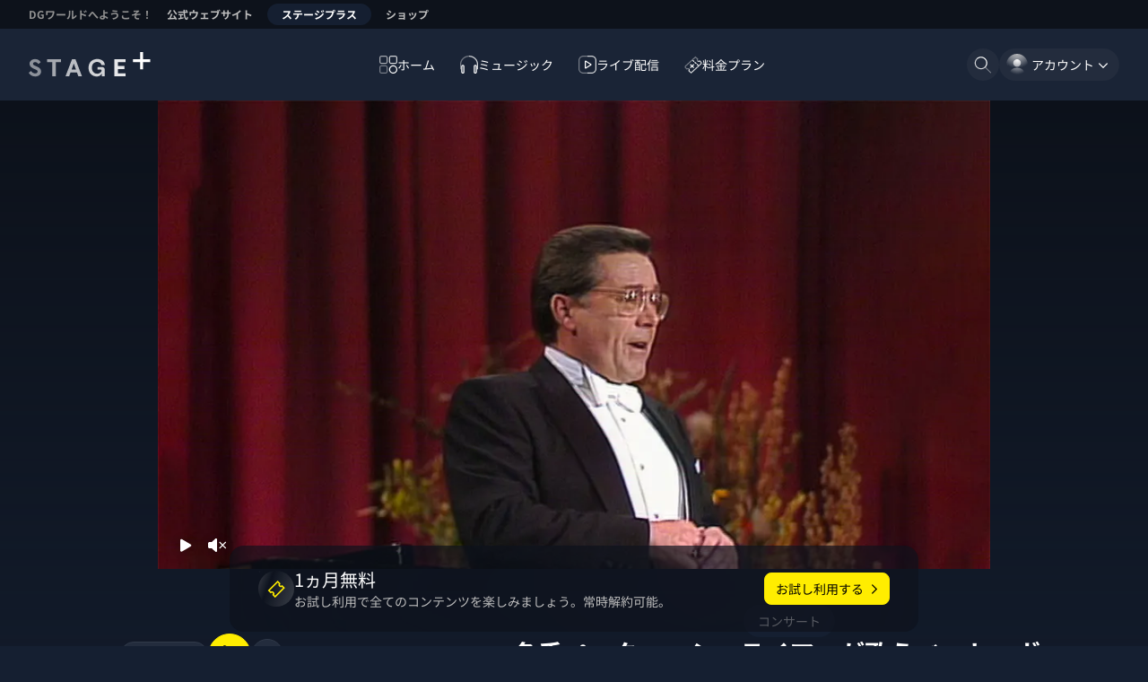

--- FILE ---
content_type: text/html; charset=utf-8
request_url: https://www.stage-plus.com/ja/video/vod_concert_APNM8GRFDPHMASJKBSQJ8D8
body_size: 51100
content:
<!DOCTYPE html><html lang="ja" class="motion-safe:scroll-smooth" data-sentry-element="Html" data-sentry-component="MyDocument" data-sentry-source-file="_document.tsx"><head data-sentry-element="Head" data-sentry-source-file="_document.tsx"><meta charSet="utf-8" data-next-head=""/><meta name="viewport" content="initial-scale=1.0, width=device-width, shrink-to-fit=no" data-next-head=""/><title data-next-head="">ステージプラス</title><meta name="description" content="クラシックのコンサート、オペラ、音源がライブ配信およびアーカイブ映像、音楽配信でお楽しみいただけます。世界的音楽家の演奏を、高画質＆高音質で体験しましょう！" data-next-head=""/><link rel="alternate" hrefLang="en" href="https://www.stage-plus.com/video/vod_concert_APNM8GRFDPHMASJKBSQJ8D8" data-next-head=""/><link rel="alternate" hrefLang="de" href="https://www.stage-plus.com/de/video/vod_concert_APNM8GRFDPHMASJKBSQJ8D8" data-next-head=""/><link rel="alternate" hrefLang="ja" href="https://www.stage-plus.com/ja/video/vod_concert_APNM8GRFDPHMASJKBSQJ8D8" data-next-head=""/><link rel="alternate" hrefLang="x-default" href="https://www.stage-plus.com/video/vod_concert_APNM8GRFDPHMASJKBSQJ8D8" data-next-head=""/><meta name="twitter:card" content="summary_large_image" data-next-head=""/><meta name="twitter:site" content="@stageplusmusic" data-next-head=""/><meta property="og:title" content="ステージプラス" data-next-head=""/><meta property="og:description" content="クラシックのコンサート、オペラ、音源がライブ配信およびアーカイブ映像、音楽配信でお楽しみいただけます。世界的音楽家の演奏を、高画質＆高音質で体験しましょう！" data-next-head=""/><meta property="og:url" content="https://www.stage-plus.com/ja/video/vod_concert_APNM8GRFDPHMASJKBSQJ8D8" data-next-head=""/><meta property="og:type" content="website" data-next-head=""/><meta property="og:locale" content="ja" data-next-head=""/><meta property="og:site_name" content="ステージプラス" data-next-head=""/><link rel="canonical" href="https://www.stage-plus.com/ja/video/vod_concert_APNM8GRFDPHMASJKBSQJ8D8" data-next-head=""/><meta name="apple-itunes-app" content="app-id=1556819721" data-next-head=""/><link rel="icon" href="/favicon.ico" sizes="any" data-next-head=""/><link rel="icon" href="/images/favicon.svg" type="image/svg+xml" data-next-head=""/><link rel="apple-touch-icon" href="/images/apple-touch-icon.png" data-next-head=""/><link rel="manifest" href="/manifest.json" data-next-head=""/><meta name="robots" content="index,follow" data-next-head=""/><meta property="og:image" content="https://res.cloudinary.com/dg-stage/image/fetch/f_auto,c_fill,ar_16:9,w_512,q_auto:eco/https://dg-stage-production-pictures.s3.eu-west-1.amazonaws.com/a97e1bfb48eb47d1b63091101174fb419956005e.jpg" data-next-head=""/><meta property="og:image:width" content="512" data-next-head=""/><meta property="og:image:height" content="288" data-next-head=""/><link rel="preload" href="/_next/static/css/905de351836676ca.css" as="style"/><link rel="preload" href="/_next/static/css/2b0077318f244e93.css" as="style"/><link rel="preload" href="/_next/static/css/94e87c483a89041d.css" as="style"/><meta name="sentry-trace" content="039f8dca025386590bff8214dade45a6-cbb886ba2d638680"/><meta name="baggage" content="sentry-environment=production,sentry-release=stage-plus-web%401.99.4-505ba8,sentry-public_key=9ce58a96a2e47865e29f27909554b1aa,sentry-trace_id=039f8dca025386590bff8214dade45a6,sentry-org_id=4506060448268288"/><script type="application/ld+json" data-next-head="">{"@context":"https://schema.org","@type":"Organization","name":"STAGE+","logo":"https://www.stage-plus.com/images/dg-logo.png","url":"https://www.stage-plus.com","legalName":"Deutsche Grammophon GmbH","data-sentry-element":"OrganizationJsonLd","data-sentry-source-file":"default-head-tags.tsx","address":{"@type":"PostalAddress","streetAddress":"Mühlenstraße 25","addressLocality":"Berlin","postalCode":"10243","addressCountry":"DE"},"contactPoint":[{"@type":"ContactPoint","contactType":"customer service","email":"support@stage-plus.com","telephone":"+490305200707"}]}</script><script type="application/ld+json" data-next-head="">{"@context":"https://schema.org","@type":"VideoObject","name":"名手ペーター・シュライアーが歌うベートーヴェン歌曲","uploadDate":"2024-01-24T16:24:36Z","duration":"PT4912S","data-sentry-element":"VideoJsonLd","data-sentry-component":"VideoStructuredData","data-sentry-source-file":"video-structured-data.tsx","thumbnailUrl":["https://res.cloudinary.com/dg-stage/image/fetch/f_auto,c_fill,ar_16:9,w_512,q_auto:eco/https://dg-stage-production-pictures.s3.eu-west-1.amazonaws.com/a97e1bfb48eb47d1b63091101174fb419956005e.jpg"]}</script><link rel="preload" as="image" imageSrcSet="https://res.cloudinary.com/dg-stage/image/fetch/f_auto,c_limit,w_320,q_auto:eco/https://dg-stage-production-pictures.s3.eu-west-1.amazonaws.com/e09effff99ad2dcea5a7f7c1d3ec5c7af737448c.jpg 320w, https://res.cloudinary.com/dg-stage/image/fetch/f_auto,c_limit,w_480,q_auto:eco/https://dg-stage-production-pictures.s3.eu-west-1.amazonaws.com/e09effff99ad2dcea5a7f7c1d3ec5c7af737448c.jpg 480w, https://res.cloudinary.com/dg-stage/image/fetch/f_auto,c_limit,w_768,q_auto:eco/https://dg-stage-production-pictures.s3.eu-west-1.amazonaws.com/e09effff99ad2dcea5a7f7c1d3ec5c7af737448c.jpg 768w, https://res.cloudinary.com/dg-stage/image/fetch/f_auto,c_limit,w_1024,q_auto:eco/https://dg-stage-production-pictures.s3.eu-west-1.amazonaws.com/e09effff99ad2dcea5a7f7c1d3ec5c7af737448c.jpg 1024w, https://res.cloudinary.com/dg-stage/image/fetch/f_auto,c_limit,w_1920,q_auto:eco/https://dg-stage-production-pictures.s3.eu-west-1.amazonaws.com/e09effff99ad2dcea5a7f7c1d3ec5c7af737448c.jpg 1920w" media="(max-width: 768px)" data-next-head=""/><link rel="preload" as="image" imageSrcSet="https://res.cloudinary.com/dg-stage/image/fetch/f_auto,c_limit,w_320,q_auto:eco/https://dg-stage-production-pictures.s3.eu-west-1.amazonaws.com/a97e1bfb48eb47d1b63091101174fb419956005e.jpg 320w, https://res.cloudinary.com/dg-stage/image/fetch/f_auto,c_limit,w_480,q_auto:eco/https://dg-stage-production-pictures.s3.eu-west-1.amazonaws.com/a97e1bfb48eb47d1b63091101174fb419956005e.jpg 480w, https://res.cloudinary.com/dg-stage/image/fetch/f_auto,c_limit,w_768,q_auto:eco/https://dg-stage-production-pictures.s3.eu-west-1.amazonaws.com/a97e1bfb48eb47d1b63091101174fb419956005e.jpg 768w, https://res.cloudinary.com/dg-stage/image/fetch/f_auto,c_limit,w_1024,q_auto:eco/https://dg-stage-production-pictures.s3.eu-west-1.amazonaws.com/a97e1bfb48eb47d1b63091101174fb419956005e.jpg 1024w, https://res.cloudinary.com/dg-stage/image/fetch/f_auto,c_limit,w_1920,q_auto:eco/https://dg-stage-production-pictures.s3.eu-west-1.amazonaws.com/a97e1bfb48eb47d1b63091101174fb419956005e.jpg 1920w" imageSizes="70vw" media="(min-width: 768px)" data-next-head=""/><script data-cmp-ab="1" data-sentry-component="GoogleTagManagerHead" data-sentry-source-file="googletagmanager.tsx">(function(w,l){w[l] = w[l] || [];w[l].push({'gtm.start':new Date().getTime(),event:'gtm.js'});})(window,'dataLayer');</script><script data-cmp-ab="1">window.parent.cmp_noscreen = window.location.hostname === 'localhost' ? true : false;</script><script data-cmp-ab="1">window.cmp_customlanguages = [{"l":"JA-JP","i":"jp","r":0,"t":"JA"}];</script><script data-cmp-ab="1">window.gdprAppliesGlobally=true;if(!("cmp_id" in window)||window.cmp_id<1){window.cmp_id=0}if(!("cmp_cdid" in window)){window.cmp_cdid="8aee570e4b20"}if(!("cmp_params" in window)){window.cmp_params=""}if(!("cmp_host" in window)){window.cmp_host="b.delivery.consentmanager.net"}if(!("cmp_cdn" in window)){window.cmp_cdn="cdn.consentmanager.net"}if(!("cmp_proto" in window)){window.cmp_proto="https:"}if(!("cmp_codesrc" in window)){window.cmp_codesrc="1"}window.cmp_getsupportedLangs=function(){var b=["DE","EN","FR","IT","NO","DA","FI","ES","PT","RO","BG","ET","EL","GA","HR","LV","LT","MT","NL","PL","SV","SK","SL","CS","HU","RU","SR","ZH","TR","UK","AR","BS"];if("cmp_customlanguages" in window){for(var a=0;a<window.cmp_customlanguages.length;a++){b.push(window.cmp_customlanguages[a].l.toUpperCase())}}return b};window.cmp_getRTLLangs=function(){var a=["AR"];if("cmp_customlanguages" in window){for(var b=0;b<window.cmp_customlanguages.length;b++){if("r" in window.cmp_customlanguages[b]&&window.cmp_customlanguages[b].r){a.push(window.cmp_customlanguages[b].l)}}}return a};window.cmp_getlang=function(j){if(typeof(j)!="boolean"){j=true}if(j&&typeof(cmp_getlang.usedlang)=="string"&&cmp_getlang.usedlang!==""){return cmp_getlang.usedlang}var g=window.cmp_getsupportedLangs();var c=[];var f=location.hash;var e=location.search;var a="languages" in navigator?navigator.languages:[];if(f.indexOf("cmplang=")!=-1){c.push(f.substr(f.indexOf("cmplang=")+8,2).toUpperCase())}else{if(e.indexOf("cmplang=")!=-1){c.push(e.substr(e.indexOf("cmplang=")+8,2).toUpperCase())}else{if("cmp_setlang" in window&&window.cmp_setlang!=""){c.push(window.cmp_setlang.toUpperCase())}else{if(a.length>0){for(var d=0;d<a.length;d++){c.push(a[d])}}}}}if("language" in navigator){c.push(navigator.language)}if("userLanguage" in navigator){c.push(navigator.userLanguage)}var h="";for(var d=0;d<c.length;d++){var b=c[d].toUpperCase();if(g.indexOf(b)!=-1){h=b;break}if(b.indexOf("-")!=-1){b=b.substr(0,2)}if(g.indexOf(b)!=-1){h=b;break}}if(h==""&&typeof(cmp_getlang.defaultlang)=="string"&&cmp_getlang.defaultlang!==""){return cmp_getlang.defaultlang}else{if(h==""){h="EN"}}h=h.toUpperCase();return h};(function(){var n=document;var p=window;var f="";var b="_en";if("cmp_getlang" in p){f=p.cmp_getlang().toLowerCase();if("cmp_customlanguages" in p){for(var h=0;h<p.cmp_customlanguages.length;h++){if(p.cmp_customlanguages[h].l.toUpperCase()==f.toUpperCase()){f="en";break}}}b="_"+f}function g(e,d){var l="";e+="=";var i=e.length;if(location.hash.indexOf(e)!=-1){l=location.hash.substr(location.hash.indexOf(e)+i,9999)}else{if(location.search.indexOf(e)!=-1){l=location.search.substr(location.search.indexOf(e)+i,9999)}else{return d}}if(l.indexOf("&")!=-1){l=l.substr(0,l.indexOf("&"))}return l}var j=("cmp_proto" in p)?p.cmp_proto:"https:";if(j!="http:"&&j!="https:"){j="https:"}var k=("cmp_ref" in p)?p.cmp_ref:location.href;var q=n.createElement("script");q.setAttribute("data-cmp-ab","1");var c=g("cmpdesign","");var a=g("cmpregulationkey","");var o=g("cmpatt","");q.src=j+"//"+p.cmp_host+"/delivery/cmp.php?"+("cmp_id" in p&&p.cmp_id>0?"id="+p.cmp_id:"")+("cmp_cdid" in p?"cdid="+p.cmp_cdid:"")+"&h="+encodeURIComponent(k)+(c!=""?"&cmpdesign="+encodeURIComponent(c):"")+(a!=""?"&cmpregulationkey="+encodeURIComponent(a):"")+(o!=""?"&cmatt="+encodeURIComponent(o):"")+("cmp_params" in p?"&"+p.cmp_params:"")+(n.cookie.length>0?"&__cmpfcc=1":"")+"&l="+f.toLowerCase()+"&o="+(new Date()).getTime();q.type="text/javascript";q.defer=true;if(n.currentScript&&n.currentScript.parentElement){n.currentScript.parentElement.appendChild(q)}else{if(n.body){n.body.appendChild(q)}else{var m=n.getElementsByTagName("body");if(m.length==0){m=n.getElementsByTagName("div")}if(m.length==0){m=n.getElementsByTagName("span")}if(m.length==0){m=n.getElementsByTagName("ins")}if(m.length==0){m=n.getElementsByTagName("script")}if(m.length==0){m=n.getElementsByTagName("head")}if(m.length>0){m[0].appendChild(q)}}}var q=n.createElement("script");q.src=j+"//"+p.cmp_cdn+"/delivery/js/cmp"+b+".min.js";q.type="text/javascript";q.setAttribute("data-cmp-ab","1");q.defer=true;if(n.currentScript&&n.currentScript.parentElement){n.currentScript.parentElement.appendChild(q)}else{if(n.body){n.body.appendChild(q)}else{var m=n.getElementsByTagName("body");if(m.length==0){m=n.getElementsByTagName("div")}if(m.length==0){m=n.getElementsByTagName("span")}if(m.length==0){m=n.getElementsByTagName("ins")}if(m.length==0){m=n.getElementsByTagName("script")}if(m.length==0){m=n.getElementsByTagName("head")}if(m.length>0){m[0].appendChild(q)}}}})();window.cmp_addFrame=function(b){if(!window.frames[b]){if(document.body){var a=document.createElement("iframe");a.style.cssText="display:none";if("cmp_cdn" in window&&"cmp_ultrablocking" in window&&window.cmp_ultrablocking>0){a.src="//"+window.cmp_cdn+"/delivery/empty.html"}a.name=b;document.body.appendChild(a)}else{window.setTimeout(window.cmp_addFrame,10,b)}}};window.cmp_rc=function(h){var b=document.cookie;var f="";var d=0;while(b!=""&&d<100){d++;while(b.substr(0,1)==" "){b=b.substr(1,b.length)}var g=b.substring(0,b.indexOf("="));if(b.indexOf(";")!=-1){var c=b.substring(b.indexOf("=")+1,b.indexOf(";"))}else{var c=b.substr(b.indexOf("=")+1,b.length)}if(h==g){f=c}var e=b.indexOf(";")+1;if(e==0){e=b.length}b=b.substring(e,b.length)}return(f)};window.cmp_stub=function(){var a=arguments;__cmp.a=__cmp.a||[];if(!a.length){return __cmp.a}else{if(a[0]==="ping"){if(a[1]===2){a[2]({gdprApplies:gdprAppliesGlobally,cmpLoaded:false,cmpStatus:"stub",displayStatus:"hidden",apiVersion:"2.0",cmpId:31},true)}else{a[2](false,true)}}else{if(a[0]==="getUSPData"){a[2]({version:1,uspString:window.cmp_rc("")},true)}else{if(a[0]==="getTCData"){__cmp.a.push([].slice.apply(a))}else{if(a[0]==="addEventListener"||a[0]==="removeEventListener"){__cmp.a.push([].slice.apply(a))}else{if(a.length==4&&a[3]===false){a[2]({},false)}else{__cmp.a.push([].slice.apply(a))}}}}}}};window.cmp_msghandler=function(d){var a=typeof d.data==="string";try{var c=a?JSON.parse(d.data):d.data}catch(f){var c=null}if(typeof(c)==="object"&&c!==null&&"__cmpCall" in c){var b=c.__cmpCall;window.__cmp(b.command,b.parameter,function(h,g){var e={__cmpReturn:{returnValue:h,success:g,callId:b.callId}};d.source.postMessage(a?JSON.stringify(e):e,"*")})}if(typeof(c)==="object"&&c!==null&&"__uspapiCall" in c){var b=c.__uspapiCall;window.__uspapi(b.command,b.version,function(h,g){var e={__uspapiReturn:{returnValue:h,success:g,callId:b.callId}};d.source.postMessage(a?JSON.stringify(e):e,"*")})}if(typeof(c)==="object"&&c!==null&&"__tcfapiCall" in c){var b=c.__tcfapiCall;window.__tcfapi(b.command,b.version,function(h,g){var e={__tcfapiReturn:{returnValue:h,success:g,callId:b.callId}};d.source.postMessage(a?JSON.stringify(e):e,"*")},b.parameter)}};window.cmp_setStub=function(a){if(!(a in window)||(typeof(window[a])!=="function"&&typeof(window[a])!=="object"&&(typeof(window[a])==="undefined"||window[a]!==null))){window[a]=window.cmp_stub;window[a].msgHandler=window.cmp_msghandler;window.addEventListener("message",window.cmp_msghandler,false)}};window.cmp_addFrame("__cmpLocator");if(!("cmp_disableusp" in window)||!window.cmp_disableusp){window.cmp_addFrame("__uspapiLocator")}if(!("cmp_disabletcf" in window)||!window.cmp_disabletcf){window.cmp_addFrame("__tcfapiLocator")}window.cmp_setStub("__cmp");if(!("cmp_disabletcf" in window)||!window.cmp_disabletcf){window.cmp_setStub("__tcfapi")}if(!("cmp_disableusp" in window)||!window.cmp_disableusp){window.cmp_setStub("__uspapi")};</script><link rel="stylesheet" href="/_next/static/css/905de351836676ca.css" data-n-g=""/><link rel="stylesheet" href="/_next/static/css/2b0077318f244e93.css" data-n-p=""/><link rel="stylesheet" href="/_next/static/css/94e87c483a89041d.css"/><noscript data-n-css=""></noscript><script defer="" noModule="" src="/_next/static/chunks/polyfills-42372ed130431b0a.js"></script><script defer="" src="/_next/static/chunks/6354.91e41812883ace54.js"></script><script defer="" src="/_next/static/chunks/6276.87793639212850e3.js"></script><script defer="" src="/_next/static/chunks/4520-aaa2b3ecba8d081b.js"></script><script defer="" src="/_next/static/chunks/7774-5ec762b5b05e6281.js"></script><script defer="" src="/_next/static/chunks/6440.3489e1f3c4ae64e2.js"></script><script src="/_next/static/chunks/webpack-5407a09d7efbf402.js" defer=""></script><script src="/_next/static/chunks/framework-8d476724a75704c4.js" defer=""></script><script src="/_next/static/chunks/main-15f8be995cc2d808.js" defer=""></script><script src="/_next/static/chunks/pages/_app-67c149b0c079288d.js" defer=""></script><script src="/_next/static/chunks/3402-4724481ee7e46433.js" defer=""></script><script src="/_next/static/chunks/7072-f97de8e8e6674f63.js" defer=""></script><script src="/_next/static/chunks/1640-69954c71a9718c81.js" defer=""></script><script src="/_next/static/chunks/9581-80a3898a65cadc0f.js" defer=""></script><script src="/_next/static/chunks/2504-c8371a70c30ab21e.js" defer=""></script><script src="/_next/static/chunks/7368-60ca7c337a5ddec2.js" defer=""></script><script src="/_next/static/chunks/4361-01cb583449488a7b.js" defer=""></script><script src="/_next/static/chunks/3465-113ce25f5fa5d1f6.js" defer=""></script><script src="/_next/static/chunks/8288-531820f88866c680.js" defer=""></script><script src="/_next/static/chunks/pages/video/%5Bpid%5D-3ceed90e58bbdfb4.js" defer=""></script><script src="/_next/static/505ba801efe02851cc391bcc511058e39b67a6b3/_buildManifest.js" defer=""></script><script src="/_next/static/505ba801efe02851cc391bcc511058e39b67a6b3/_ssgManifest.js" defer=""></script></head><body><noscript><iframe src="https://www.googletagmanager.com/ns.html?id=GTM-5NGZCB4&gtm_auth=1fg6YnjK82lxOkeQdol7kA&gtm_preview=env-1&gtm_cookies_win=x"
          height="0" width="0" style="display:none;visibility:hidden"></iframe></noscript><script defer="" data-cmp-src="https://www.googletagmanager.com/gtm.js?id=GTM-5NGZCB4&amp;gtm_auth=1fg6YnjK82lxOkeQdol7kA&amp;gtm_preview=env-1&amp;gtm_cookies_win=x" class="cmplazyload" data-cmp-vendor="s905"></script><link rel="preload" as="image" href="/images/sponsor-logo-siemens.svg"/><div id="__next"><div class="fixed size-1"></div><div class="page-container" data-sentry-component="PageLayout" data-sentry-source-file="page-layout.tsx"><a href="#main-content" data-sentry-element="HiddenLink" data-sentry-component="HiddenLink" data-sentry-source-file="hidden-link.tsx" class="absolute z-50  rounded-lg bg-surface-0 px-4 py-3 text-buttonForeground outline-offset-0 focus-outline [&amp;:not(:focus)]:-top-full left-5 top-12">コンテンツ一覧に移動する</a><nav class="flex gap-4 bg-surface-900 px-3 text-textTertiary typo-footnote lg:px-6" aria-label="DGワールドへようこそ！" data-sentry-component="NavigationMeta" data-sentry-source-file="navigation-meta.tsx"><p class="hidden overflow-hidden text-nowrap p-2 text-textDisabled md:block">DGワールドへようこそ！</p><ul class="flex md:-ml-2"><li><a href="https://dgt.link/stage-dg-website" class="my-1 block text-nowrap rounded-xl px-2 py-1 hover:text-textAccent focus-visible:relative focus-visible:focus-outline md:px-4">公式ウェブサイト</a></li><li><a aria-current="true" class="my-1 block text-nowrap rounded-xl bg-support-base px-2 py-1 text-textPrimary focus-visible:relative focus-visible:focus-outline md:px-4" data-sentry-element="Link" data-sentry-source-file="navigation-meta.tsx" href="/ja">ステージプラス</a></li><li><a href="https://dgt.link/stage-dg-store" class="my-1 block text-nowrap rounded-xl px-2 py-1 hover:text-textAccent focus-visible:relative focus-visible:focus-outline md:px-4">ショップ</a></li></ul></nav><header class="nav-area flex shrink-0 flex-nowrap items-center justify-center bg-surface-700 px-5 lg:px-8"><div class="flex grow basis-0"><div class="mr-auto"><a class="block rounded-sm outline-offset-2 focus-visible:focus-outline" data-sentry-element="Link" data-sentry-source-file="navigation.tsx" href="/ja"><svg viewBox="0 0 310 64" class="text-textPrimary h-6 lg:h-7" data-sentry-element="svg" data-sentry-component="StageLogo" data-sentry-source-file="stage-logo.tsx"><title>ステージプラス</title><g fill="currentColor" data-sentry-element="g" data-sentry-source-file="stage-logo.tsx"><path d="m16.5 62.1999c-7.4 0-13.4-3.8-16.5-9.5l6-4.5c2.3 3.2 5.4 6.2 10.5 6.2 3.8 0 6.1-1.8 6.1-4.7 0-2.8-2.1-3.8-5.4-5.3l-4.6-2.1c-5.9-2.7-10.4-6.2-10.4-12.3 0-7.4 6.2-12.1 14.2-12.1 6.8 0 11.6 3.4 14.1 8.1l-6 4.6c-2.1-3.1-4.7-4.9-8.2-4.9-2.9 0-5.3 1.3-5.3 4.2 0 2.5 1.9 3.5 5 4.9l4.9 2.1c6.7 3 10.6 6.4 10.6 12.5 0 7.9-6.5 12.8-15 12.8z" opacity=".5" data-sentry-element="path" data-sentry-source-file="stage-logo.tsx"></path><path d="m68.9 61.7h-8.8v-36h-13.1v-7.5h35v7.5h-13.1z" opacity=".6" data-sentry-element="path" data-sentry-source-file="stage-logo.tsx"></path><path d="m135.4 61.7001h-9.2l-3.5-9.7h-16.4l-3.5 9.7h-9.2l16.6-43.6h8.6zm-20.8-32.5-5.6 15.6h11.2z" opacity=".7" data-sentry-element="path" data-sentry-source-file="stage-logo.tsx"></path><path d="m173.5 62.2999c-10.7 0-21.4-6.9-21.4-22.3s11.1-22.2999 22.1-22.2999c10.9 0 18.6 6.0999 19.3 15.2999h-8.8c-.8-4.8-4.9-7.7999-10.6-7.7999-8.2 0-13.6 5.8999-13.6 14.7999 0 9 5.5 15.2001 13.5 15.2001 5.7 0 11.2-4.2001 11.2-8.4001 0-1.2-.8-2.0999-2.1-2.0999h-8.2v-6.5h11.7c3.8 0 6.8 2.9999 6.8 6.7999v16.7001h-7.8v-6.4001l-.6-.0999c-1.4 4.2-6 7.0999-11.5 7.0999z" opacity=".8" data-sentry-element="path" data-sentry-source-file="stage-logo.tsx"></path><path d="m246.1 61.7h-28.2v-43.5h28.2v7.5h-19.4v10h16.4v7.5h-16.4v11h19.4z" opacity=".9" data-sentry-element="path" data-sentry-source-file="stage-logo.tsx"></path><path d="m309 18.2585014h-18.258503v-18.2585014h-7.482994v18.2585014h-18.258503v7.4829932h18.258503v18.2585034h7.482994v-18.2585034h18.258503z" data-sentry-element="path" data-sentry-source-file="stage-logo.tsx"></path></g></svg></a></div></div><nav class="hidden h-full items-center lg:flex" aria-label="メインメニュー"><ul class="flex gap-3" data-sentry-component="NavigationMainItems" data-sentry-source-file="navigation-main-items.tsx"><li><a data-sentry-element="Link" data-sentry-source-file="navigation-link.tsx" class="group outline-none" data-sentry-component="NavigationLink" href="/ja/discover"><div class="flex h-9 select-none items-center gap-3 whitespace-nowrap rounded-full py-2 outline-offset-2 transition-all duration-150 typo-caption-2 fancy-border before:transition-all before:duration-150 hover:before:opacity-100 group-hover:text-textAccent group-focus-visible:focus-outline before:opacity-0 pl-3 pr-4" data-sentry-component="NavigationItem" data-sentry-source-file="navigation-item.tsx"><svg viewBox="0 0 24 24" width="24" height="24" class="size-5" aria-hidden="true" data-sentry-element="svg" data-sentry-component="DiscoverOutlineIcon" data-sentry-source-file="navigation-icons.tsx"><g fill="currentColor" data-sentry-element="g" data-sentry-source-file="navigation-icons.tsx"><path d="m8.27 11.09h-5.45c-.74791 0-1.46519-.2971-1.994042-.826-.528852-.52881-.825958-1.24609-.825958-1.994v-5.44999c.0026353-.7471.30059-1.46285.828873-1.991137.528287-.528283 1.244027-.8262377 1.991127-.828873h5.45c.74444.00527984 1.45659.304711 1.9811.832993.5246.528277.8189 1.242557.8189 1.987017v5.44999c0 .74446-.2943 1.45872-.8189 1.987-.52451.5283-1.23666.8277-1.9811.833zm-5.45-9.68c-.37396 0-.73259.14856-.99702.41298-.26442.26443-.41298.62307-.41298.99703v5.44999c0 .37396.14856.73259.41298.99701.26443.26443.62306.41298.99702.41298h5.45c.37395 0 .73259-.14855.99702-.41298.26443-.26442.41298-.62305.41298-.99701v-5.44999c0-.37396-.14855-.7326-.41298-.99703-.26443-.26442-.62307-.41298-.99702-.41298z" opacity=".6" data-sentry-element="path" data-sentry-source-file="navigation-icons.tsx"></path><path d="m21.18 11.09h-5.45c-.7479 0-1.4652-.2971-1.9941-.826-.5288-.52881-.8259-1.24609-.8259-1.994v-5.44999c0-.74791.2971-1.4652.8259-1.994052.5289-.528852 1.2462-.825958 1.9941-.825958h5.45c.7479 0 1.4652.297106 1.994.825958.5289.528852.826 1.246142.826 1.994052v5.44999c0 .74791-.2971 1.46519-.826 1.994-.5288.5289-1.2461.826-1.994.826zm-5.45-9.68c-.374 0-.7326.14856-.997.41298-.2645.26443-.413.62307-.413.99703v5.44999c0 .37396.1485.73259.413.99701.2644.26443.623.41298.997.41298h5.45c.3739 0 .7326-.14855.997-.41298.2644-.26442.413-.62305.413-.99701v-5.44999c0-.37396-.1486-.7326-.413-.99703-.2644-.26442-.6231-.41298-.997-.41298z" opacity=".8" data-sentry-element="path" data-sentry-source-file="navigation-icons.tsx"></path><path d="m8.27 24h-5.45c-.74791 0-1.46519-.2971-1.994042-.826-.528852-.5288-.825958-1.2461-.825958-1.994v-5.45c0-.7479.297106-1.4652.825958-1.994.528852-.5289 1.246132-.826 1.994042-.826h5.45c.74444.0053 1.45659.3047 1.9811.833.5246.5283.8189 1.2425.8189 1.987v5.45c0 .7445-.2943 1.4587-.8189 1.987-.52451.5283-1.23666.8277-1.9811.833zm-5.45-9.68c-.37396 0-.73259.1486-.99702.413-.26442.2644-.41298.623-.41298.997v5.45c0 .3739.14856.7326.41298.997.26443.2644.62306.413.99702.413h5.45c.37395 0 .73259-.1486.99702-.413s.41298-.6231.41298-.997v-5.45c0-.374-.14855-.7326-.41298-.997s-.62307-.413-.99702-.413z" opacity=".4" data-sentry-element="path" data-sentry-source-file="navigation-icons.tsx"></path><path d="m18.46 24c-1.0981.002-2.1721-.3218-3.0861-.9305-.914-.6086-1.6269-1.4747-2.0485-2.4887-.4216-1.0139-.533-2.1301-.3199-3.2074.213-1.0773.7408-2.0671 1.5165-2.8443.7758-.7772 1.7647-1.3068 2.8416-1.5217 1.0769-.215 2.1933-.1057 3.208.3141s1.8821 1.1311 2.4924 2.0441c.6103.9129.936 1.9863.936 3.0844-.0026 1.4694-.5868 2.878-1.6249 3.918s-2.4457 1.6267-3.9151 1.632zm0-9.68c-1.0953 0-2.1458.4351-2.9203 1.2097-.7745.7745-1.2097 1.825-1.2097 2.9203-.0019.8197.2394 1.6215.6936 2.3038.4541.6824 1.1006 1.2145 1.8575 1.5291s1.5901.3974 2.3941.238c.8041-.1594 1.5426-.5539 2.1222-1.1335s.9741-1.3182 1.1336-2.1222c.1594-.804.0766-1.6372-.238-2.3941s-.8468-1.4034-1.5292-1.8575c-.6823-.4542-1.4841-.6956-2.3038-.6936z" data-sentry-element="path" data-sentry-source-file="navigation-icons.tsx"></path></g></svg><span class="">ホーム</span></div></a></li><li><a data-sentry-element="Link" data-sentry-source-file="navigation-link.tsx" class="group outline-none" data-sentry-component="NavigationLink" href="/ja/audio"><div class="flex h-9 select-none items-center gap-3 whitespace-nowrap rounded-full py-2 outline-offset-2 transition-all duration-150 typo-caption-2 fancy-border before:transition-all before:duration-150 hover:before:opacity-100 group-hover:text-textAccent group-focus-visible:focus-outline before:opacity-0 pl-3 pr-4" data-sentry-component="NavigationItem" data-sentry-source-file="navigation-item.tsx"><svg viewBox="0 0 24 24" width="24" height="24" class="size-5" aria-hidden="true" data-sentry-element="svg" data-sentry-component="AudioOutlineIcon" data-sentry-source-file="navigation-icons.tsx"><g fill="currentColor" data-sentry-element="g" data-sentry-source-file="navigation-icons.tsx"><path d="m3.67001 24c-.56059.0107-1.10261-.201-1.50743-.589-.40481-.3879-.63945-.9205-.65257-1.481v-7.61c.03723-.5462.28045-1.0578.6805-1.4315.40004-.3737.92706-.5816 1.4745-.5816s1.07446.2079 1.4745.5816c.40005.3737.64327.8853.6805 1.4315v7.61c-.00521.2771-.06496.5505-.17583.8045s-.2707.4837-.47035.6759c-.19966.1922-.43523.3432-.69325.4444-.25803.1012-.53346.1505-.81057.1452zm0-10.25c-.1629-.011-.32359.0426-.44716.1494-.12357.1067-.20005.2578-.21284.4206v7.61c.01526.1618.09245.3114.21544.4177.12299.1062.28227.1608.44456.1523.16123.0083.31935-.0466.44074-.153.12138-.1065.19645-.2561.20926-.417v-7.61c-.00381-.081-.02375-.1605-.05864-.2337-.03489-.0733-.08404-.1388-.14456-.1928-.06053-.054-.13122-.0954-.20794-.1218-.07671-.0263-.15792-.0371-.23886-.0317z" data-sentry-element="path" data-sentry-source-file="navigation-icons.tsx"></path><path d="m20.34 24c-.5606.0107-1.1026-.201-1.5074-.589-.4048-.3879-.6395-.9205-.6526-1.481v-7.61c.0372-.5462.2804-1.0578.6805-1.4315.4-.3737.9271-.5816 1.4745-.5816s1.0744.2079 1.4745.5816c.4.3737.6433.8853.6805 1.4315v7.61c-.0052.2771-.0649.5505-.1758.8045s-.2707.4837-.4704.6759c-.1996.1922-.4352.3432-.6932.4444-.2581.1012-.5335.1505-.8106.1452zm0-10.25c-.1623-.0085-.3216.0461-.4446.1523-.123.1063-.2002.2559-.2154.4177v7.61c.0152.1618.0924.3114.2154.4177.123.1062.2823.1608.4446.1523.1612.0083.3193-.0466.4407-.153.1214-.1065.1965-.2561.2093-.417v-7.61c-.0128-.1609-.0879-.3105-.2093-.417-.1214-.1064-.2795-.1613-.4407-.153z" data-sentry-element="path" data-sentry-source-file="navigation-icons.tsx"></path><path d="m1.5 18.29h-1.5v-6.9c0-6.28 5.38-11.39 12-11.39v1.5c-5.79 0-10.5 4.44-10.5 9.89z" opacity=".4" data-sentry-element="path" data-sentry-source-file="navigation-icons.tsx"></path><path d="m24 18.29h-1.5v-6.9c0-5.45-4.71-9.89-10.5-9.89v-1.5c6.62 0 12 5.11 12 11.39z" opacity=".8" data-sentry-element="path" data-sentry-source-file="navigation-icons.tsx"></path></g></svg><span class="">ミュージック</span></div></a></li><li><a data-sentry-element="Link" data-sentry-source-file="navigation-link.tsx" class="group outline-none" data-sentry-component="NavigationLink" href="/ja/live"><div class="flex h-9 select-none items-center gap-3 whitespace-nowrap rounded-full py-2 outline-offset-2 transition-all duration-150 typo-caption-2 fancy-border before:transition-all before:duration-150 hover:before:opacity-100 group-hover:text-textAccent group-focus-visible:focus-outline before:opacity-0 pl-3 pr-4" data-sentry-component="NavigationItem" data-sentry-source-file="navigation-item.tsx"><svg viewBox="0 0 24 24" width="24" height="24" class="size-5" aria-hidden="true" data-sentry-element="svg" data-sentry-component="LiveOutlineIcon" data-sentry-source-file="navigation-icons.tsx"><g fill="currentColor" data-sentry-element="g" data-sentry-source-file="navigation-icons.tsx"><path d="m17.53 24h-5.53v-1.41h5.53c1.3438-.0053 2.6308-.5428 3.5792-1.495.9484-.9521 1.4808-2.2412 1.4808-3.585v-11.00001c0-1.34384-.5324-2.63292-1.4808-3.58503s-2.2354-1.48968-3.5792-1.49497h-5.53v-1.42999h5.53c.851.00131221 1.6933.170222 2.479.497086.7857.326863 1.4993.805274 2.1001 1.407924.6008.60266 1.077 1.31774 1.4015 2.10444.3244.78669.4907 1.62959.4894 2.48056v10.99999c.0039.8527-.1604 1.6977-.4837 2.4867-.3232.789-.799 1.5064-1.4001 2.1112-.601.6048-1.3155 1.085-2.1025 1.4131s-1.631.4977-2.4837.499z" opacity=".8" data-sentry-element="path" data-sentry-source-file="navigation-icons.tsx"></path><path d="m9.48003 17.4c-.16414-.0008-.32555-.042-.47-.12-.1738-.0996-.31583-.2464-.40963-.4233-.09381-.177-.13553-.377-.12037-.5767v-8.60001c-.0128-.1994.02995-.39844.12352-.57499.09357-.17654.23428-.32367.40648-.42501.17545-.09288.37345-.13462.57146-.12047.19801.01414.38807.0836.54851.20047l6.7 4.24001c.1748.1008.3191.2469.4176.4229.0986.1761.1478.3754.1424.5771.0033.2013-.0468.3998-.1452.5755-.0983.1756-.2414.3221-.4148.4245l-6.71 4.25c-.19458.1101-.41668.1622-.63997.15zm.4-9.12001v7.43001l5.86997-3.72zm6.58997 4.08001-.38-.59.38.59-.38-.59z" data-sentry-element="path" data-sentry-source-file="navigation-icons.tsx"></path><path d="m12 24h-5.52999c-.85097-.0013-1.69333-.1702-2.47902-.4971-.78569-.3268-1.4993-.8053-2.1001-1.4079-.60079-.6027-1.077004-1.3178-1.401441-2.1044-.324436-.7867-.49075478-1.6296-.48944055-2.4806v-11.00001c-.00394848-.85264.16041655-1.69767.48367355-2.48667.323256-.78901.799058-1.50647 1.400118-2.11124.60105-.60477 1.31556-1.084974 2.10255-1.413087.787-.328114 1.63101-.49768632 2.48366-.498993h5.52999v1.41h-5.52999c-1.34383.00529-2.63081.54284-3.57918 1.49495-.94836.95211-1.48083 2.24121-1.48082 3.58506v10.99999c-.00001 1.3438.53246 2.6329 1.48082 3.585.94837.9522 2.23535 1.4897 3.57918 1.495h5.52999z" opacity=".4" data-sentry-element="path" data-sentry-source-file="navigation-icons.tsx"></path></g></svg><span class="">ライブ配信</span></div></a></li><li><a data-sentry-element="Link" data-sentry-source-file="navigation-link.tsx" class="group outline-none" data-sentry-component="NavigationLink" href="/ja/tickets"><div class="flex h-9 select-none items-center gap-3 whitespace-nowrap rounded-full py-2 outline-offset-2 transition-all duration-150 typo-caption-2 fancy-border before:transition-all before:duration-150 hover:before:opacity-100 group-hover:text-textAccent group-focus-visible:focus-outline before:opacity-0 pl-3 pr-4" data-sentry-component="NavigationItem" data-sentry-source-file="navigation-item.tsx"><svg viewBox="0 0 24 25" width="24" height="24" class="size-5" aria-hidden="true" data-sentry-element="svg" data-sentry-component="TicketOutlineIcon" data-sentry-source-file="navigation-icons.tsx"><g fill="currentColor" data-sentry-element="g" data-sentry-source-file="navigation-icons.tsx"><path d="m8.99997 24.99-4.22-3.85.57001-.54c.10484-.0946.18845-.2104.24533-.3396.05688-.1293.08573-.2692.08465-.4104-.00297-.1386-.03473-.2751-.09326-.4007-.05853-.1257-.14256-.2378-.24673-.3293l1-1.1c.25686.2272.46338.5056.60632.8173s.21914.6498.22369.9927c.00786.4227-.09562.84-.30002 1.21l2.09003 1.91 13.17001-11.96c.1064-.0938.1916-.2092.25-.3386.0583-.1293.0885-.2695.0885-.4114s-.0302-.28212-.0885-.41143c-.0584-.12931-.1436-.24472-.25-.33856l-1.25-1.13001c-.524.26754-1.1165.3706-1.7.29565-.5835-.07494-1.1307-.32439-1.57-.71565l1-1.08999c.2513.21349.5703.3307.9.3307s.6487-.11721.9-.3307l.52-.45 2.2 2c.2615.22993.471.51296.6145.83025.1436.31728.2178.66151.2178 1.00974 0 .3482-.0742.6925-.2178 1.0098-.1435.3172-.353.6003-.6145.8302z" opacity=".8" data-sentry-element="path" data-sentry-source-file="navigation-icons.tsx"></path><path d="m12.35 17.44-5.13998-4.68 1.04-1.09 5.13998 4.67z" data-sentry-element="path" data-sentry-source-file="navigation-icons.tsx"></path><path d="m8.25002 17.44-1.04-1.1 5.13998-4.67 1.04 1.09z" data-sentry-element="path" data-sentry-source-file="navigation-icons.tsx"></path><path d="m3.07001 19.57-2.200015-2c-.260336-.2317-.468689-.5159-.611359-.8339-.142669-.318-.2163997-.6626-.2163997-1.0111s.0737307-.6931.2163997-1.0111c.14267-.318.351023-.6022.611359-.8339l14.130005-12.889995 4.23 3.839995-.59.55c-.1047.0938-.1885.20862-.2459.337-.0574.12837-.087.26739-.087.408s.0296.27963.087.408c.0574.12838.1412.24322.2459.33701l-1 1.09c-.2566-.2295-.4629-.50974-.6058-.823s-.2192-.65275-.2242-.99701c-.0095-.39891.0799-.79396.26-1.14999l-2.09-1.9-13.11 11.89999c-.10795.0948-.19417.2118-.25284.3429-.05867.1312-.08841.2734-.08716.4171.00159.1403.0327.2787.09128.4062.05857.1275.1433.2412.24872.3338l1.25 1.14c.52372-.264 1.11482-.3642 1.69628-.2875.58147.0767 1.12637.3267 1.56372.7175l-1 1.09c-.24968-.2127-.56696-.3296-.89498-.3296-.32803 0-.64534.1169-.89502.3296z" opacity=".4" data-sentry-element="path" data-sentry-source-file="navigation-icons.tsx"></path><path d="m12.66 8.94-2.05-1.91 1.1-1 1.99 1.81z" data-sentry-element="path" data-sentry-source-file="navigation-icons.tsx"></path><path d="m15.69 11.69-2.16-1.96 1.04-1.09 2.16 1.96z" data-sentry-element="path" data-sentry-source-file="navigation-icons.tsx"></path><path d="m18.54 14.28-1.98-1.8 1.04-1.09 2.06 1.87z" data-sentry-element="path" data-sentry-source-file="navigation-icons.tsx"></path></g></svg><span class="">料金プラン</span></div></a></li></ul></nav><div class="flex h-full basis-0 items-center justify-end gap-x-2 lg:grow"><nav class="flex h-full items-center gap-x-5" aria-label="サブメニュー"><a data-sentry-element="Link" data-sentry-source-file="navigation-link.tsx" class="group outline-none" data-sentry-component="NavigationLink" href="/ja/search"><div class="flex h-9 select-none items-center gap-3 whitespace-nowrap rounded-full py-2 outline-offset-2 transition-all duration-150 typo-caption-2 fancy-border before:transition-all before:duration-150 hover:before:opacity-100 group-hover:text-textAccent group-focus-visible:focus-outline fancy-border bg-surface-600 w-9 justify-center" data-sentry-component="NavigationItem" data-sentry-source-file="navigation-item.tsx"><svg viewBox="0 0 26 25" width="24" height="24" class="size-5" aria-hidden="true" data-sentry-element="svg" data-sentry-component="SearchOutlineIcon" data-sentry-source-file="navigation-icons.tsx"><g fill="currentColor" data-sentry-element="g" data-sentry-source-file="navigation-icons.tsx"><path d="m10.13 19.26c-1.80694.0016-3.57373-.533-5.07666-1.5361-1.50294-1.0031-2.67443-2.4296-3.36614-4.0989-.691705-1.6693-.872518-3.5063-.51955-5.27844.35296-1.77213 1.22384-3.39968 2.50235-4.67656l1.07 1.08c-1.42687 1.42819-2.22795 3.3647-2.22701 5.3835.00094 2.0189.80382 3.9546 2.23201 5.3815s3.3647 2.2279 5.3835 2.227c2.0189-.0009 3.9546-.8038 5.3815-2.232l1.07 1.08c-.8451.8495-1.8504 1.5228-2.9575 1.9812-1.1072.4583-2.2942.6924-3.4925.6888z" opacity=".8" data-sentry-element="path" data-sentry-source-file="navigation-icons.tsx"></path><path d="m16.58 16.59-1.07-1.08c1.4268-1.4282 2.2279-3.3647 2.227-5.3835-.001-2.01886-.8038-3.95464-2.232-5.3815-.7072-.70652-1.5466-1.26682-2.4703-1.64893s-1.9136-.57854-2.9133-.57808c-2.01878.00094-3.95456.80382-5.38143 2.23201l-1.06999-1.08c.84834-.84768 1.85533-1.51997 2.96349-1.97849 1.10816-.45851 2.29577-.694262 3.49503-.693798 1.1993.000464 2.3867.237148 3.4945.696518s2.1143 1.13243 2.962 1.98077 1.5199 1.85533 1.9785 2.96349c.4585 1.10816.6942 2.29577.6938 3.49501-.0005 1.1993-.2372 2.3867-.6965 3.4945-.4594 1.1078-1.1325 2.1143-1.9808 2.962z" data-sentry-element="path" data-sentry-source-file="navigation-icons.tsx"></path><path d="m17.0088 15.9173-1.0748 1.0748 7.9974 7.9974 1.0748-1.0748z" opacity=".4" data-sentry-element="path" data-sentry-source-file="navigation-icons.tsx"></path></g></svg><span class="sr-only">検索</span></div></a><div class="relative" data-sentry-element="Menu" data-sentry-component="ContextMenu" data-sentry-source-file="context-menu.tsx" data-headlessui-state=""></div></nav></div></header><header class="pointer-events-none fixed inset-x-0 bottom-0 z-30 flex justify-center bg-pageBackground"><div class="relative flex w-full max-w-2xl justify-center px-4 before:absolute before:inset-x-0 before:top-0 before:z-50 before:h-px before:bg-[radial-gradient(circle_at_50%_-50%,hsl(var(--twc-textSecondary)/40%),transparent)] sm:pb-2 lg:hidden"><nav class="pointer-events-auto" aria-label="メインメニュー"><ul class="grid w-full auto-cols-fr grid-flow-col justify-between sm:gap-8" data-sentry-component="NavigationMainItems" data-sentry-source-file="navigation-main-items.tsx"><li><a data-sentry-element="Link" data-sentry-source-file="navigation-link.tsx" class="group outline-none" data-sentry-component="NavigationLink" href="/ja/discover"><div class="relative flex select-none flex-col items-center justify-center gap-3 whitespace-nowrap px-2 py-3 -outline-offset-4 transition-all duration-150 typo-footnote group-hover:text-textAccent group-focus-visible:rounded-md group-focus-visible:focus-outline text-textTertiary" data-sentry-component="NavigationItemMobile" data-sentry-source-file="navigation-item-mobile.tsx"><svg viewBox="0 0 24 24" width="24" height="24" class="size-6" aria-hidden="true" data-sentry-element="svg" data-sentry-component="DiscoverOutlineIcon" data-sentry-source-file="navigation-icons.tsx"><g fill="currentColor" data-sentry-element="g" data-sentry-source-file="navigation-icons.tsx"><path d="m8.27 11.09h-5.45c-.74791 0-1.46519-.2971-1.994042-.826-.528852-.52881-.825958-1.24609-.825958-1.994v-5.44999c.0026353-.7471.30059-1.46285.828873-1.991137.528287-.528283 1.244027-.8262377 1.991127-.828873h5.45c.74444.00527984 1.45659.304711 1.9811.832993.5246.528277.8189 1.242557.8189 1.987017v5.44999c0 .74446-.2943 1.45872-.8189 1.987-.52451.5283-1.23666.8277-1.9811.833zm-5.45-9.68c-.37396 0-.73259.14856-.99702.41298-.26442.26443-.41298.62307-.41298.99703v5.44999c0 .37396.14856.73259.41298.99701.26443.26443.62306.41298.99702.41298h5.45c.37395 0 .73259-.14855.99702-.41298.26443-.26442.41298-.62305.41298-.99701v-5.44999c0-.37396-.14855-.7326-.41298-.99703-.26443-.26442-.62307-.41298-.99702-.41298z" opacity=".6" data-sentry-element="path" data-sentry-source-file="navigation-icons.tsx"></path><path d="m21.18 11.09h-5.45c-.7479 0-1.4652-.2971-1.9941-.826-.5288-.52881-.8259-1.24609-.8259-1.994v-5.44999c0-.74791.2971-1.4652.8259-1.994052.5289-.528852 1.2462-.825958 1.9941-.825958h5.45c.7479 0 1.4652.297106 1.994.825958.5289.528852.826 1.246142.826 1.994052v5.44999c0 .74791-.2971 1.46519-.826 1.994-.5288.5289-1.2461.826-1.994.826zm-5.45-9.68c-.374 0-.7326.14856-.997.41298-.2645.26443-.413.62307-.413.99703v5.44999c0 .37396.1485.73259.413.99701.2644.26443.623.41298.997.41298h5.45c.3739 0 .7326-.14855.997-.41298.2644-.26442.413-.62305.413-.99701v-5.44999c0-.37396-.1486-.7326-.413-.99703-.2644-.26442-.6231-.41298-.997-.41298z" opacity=".8" data-sentry-element="path" data-sentry-source-file="navigation-icons.tsx"></path><path d="m8.27 24h-5.45c-.74791 0-1.46519-.2971-1.994042-.826-.528852-.5288-.825958-1.2461-.825958-1.994v-5.45c0-.7479.297106-1.4652.825958-1.994.528852-.5289 1.246132-.826 1.994042-.826h5.45c.74444.0053 1.45659.3047 1.9811.833.5246.5283.8189 1.2425.8189 1.987v5.45c0 .7445-.2943 1.4587-.8189 1.987-.52451.5283-1.23666.8277-1.9811.833zm-5.45-9.68c-.37396 0-.73259.1486-.99702.413-.26442.2644-.41298.623-.41298.997v5.45c0 .3739.14856.7326.41298.997.26443.2644.62306.413.99702.413h5.45c.37395 0 .73259-.1486.99702-.413s.41298-.6231.41298-.997v-5.45c0-.374-.14855-.7326-.41298-.997s-.62307-.413-.99702-.413z" opacity=".4" data-sentry-element="path" data-sentry-source-file="navigation-icons.tsx"></path><path d="m18.46 24c-1.0981.002-2.1721-.3218-3.0861-.9305-.914-.6086-1.6269-1.4747-2.0485-2.4887-.4216-1.0139-.533-2.1301-.3199-3.2074.213-1.0773.7408-2.0671 1.5165-2.8443.7758-.7772 1.7647-1.3068 2.8416-1.5217 1.0769-.215 2.1933-.1057 3.208.3141s1.8821 1.1311 2.4924 2.0441c.6103.9129.936 1.9863.936 3.0844-.0026 1.4694-.5868 2.878-1.6249 3.918s-2.4457 1.6267-3.9151 1.632zm0-9.68c-1.0953 0-2.1458.4351-2.9203 1.2097-.7745.7745-1.2097 1.825-1.2097 2.9203-.0019.8197.2394 1.6215.6936 2.3038.4541.6824 1.1006 1.2145 1.8575 1.5291s1.5901.3974 2.3941.238c.8041-.1594 1.5426-.5539 2.1222-1.1335s.9741-1.3182 1.1336-2.1222c.1594-.804.0766-1.6372-.238-2.3941s-.8468-1.4034-1.5292-1.8575c-.6823-.4542-1.4841-.6956-2.3038-.6936z" data-sentry-element="path" data-sentry-source-file="navigation-icons.tsx"></path></g></svg><span>ホーム</span></div></a></li><li><a data-sentry-element="Link" data-sentry-source-file="navigation-link.tsx" class="group outline-none" data-sentry-component="NavigationLink" href="/ja/audio"><div class="relative flex select-none flex-col items-center justify-center gap-3 whitespace-nowrap px-2 py-3 -outline-offset-4 transition-all duration-150 typo-footnote group-hover:text-textAccent group-focus-visible:rounded-md group-focus-visible:focus-outline text-textTertiary" data-sentry-component="NavigationItemMobile" data-sentry-source-file="navigation-item-mobile.tsx"><svg viewBox="0 0 24 24" width="24" height="24" class="size-6" aria-hidden="true" data-sentry-element="svg" data-sentry-component="AudioOutlineIcon" data-sentry-source-file="navigation-icons.tsx"><g fill="currentColor" data-sentry-element="g" data-sentry-source-file="navigation-icons.tsx"><path d="m3.67001 24c-.56059.0107-1.10261-.201-1.50743-.589-.40481-.3879-.63945-.9205-.65257-1.481v-7.61c.03723-.5462.28045-1.0578.6805-1.4315.40004-.3737.92706-.5816 1.4745-.5816s1.07446.2079 1.4745.5816c.40005.3737.64327.8853.6805 1.4315v7.61c-.00521.2771-.06496.5505-.17583.8045s-.2707.4837-.47035.6759c-.19966.1922-.43523.3432-.69325.4444-.25803.1012-.53346.1505-.81057.1452zm0-10.25c-.1629-.011-.32359.0426-.44716.1494-.12357.1067-.20005.2578-.21284.4206v7.61c.01526.1618.09245.3114.21544.4177.12299.1062.28227.1608.44456.1523.16123.0083.31935-.0466.44074-.153.12138-.1065.19645-.2561.20926-.417v-7.61c-.00381-.081-.02375-.1605-.05864-.2337-.03489-.0733-.08404-.1388-.14456-.1928-.06053-.054-.13122-.0954-.20794-.1218-.07671-.0263-.15792-.0371-.23886-.0317z" data-sentry-element="path" data-sentry-source-file="navigation-icons.tsx"></path><path d="m20.34 24c-.5606.0107-1.1026-.201-1.5074-.589-.4048-.3879-.6395-.9205-.6526-1.481v-7.61c.0372-.5462.2804-1.0578.6805-1.4315.4-.3737.9271-.5816 1.4745-.5816s1.0744.2079 1.4745.5816c.4.3737.6433.8853.6805 1.4315v7.61c-.0052.2771-.0649.5505-.1758.8045s-.2707.4837-.4704.6759c-.1996.1922-.4352.3432-.6932.4444-.2581.1012-.5335.1505-.8106.1452zm0-10.25c-.1623-.0085-.3216.0461-.4446.1523-.123.1063-.2002.2559-.2154.4177v7.61c.0152.1618.0924.3114.2154.4177.123.1062.2823.1608.4446.1523.1612.0083.3193-.0466.4407-.153.1214-.1065.1965-.2561.2093-.417v-7.61c-.0128-.1609-.0879-.3105-.2093-.417-.1214-.1064-.2795-.1613-.4407-.153z" data-sentry-element="path" data-sentry-source-file="navigation-icons.tsx"></path><path d="m1.5 18.29h-1.5v-6.9c0-6.28 5.38-11.39 12-11.39v1.5c-5.79 0-10.5 4.44-10.5 9.89z" opacity=".4" data-sentry-element="path" data-sentry-source-file="navigation-icons.tsx"></path><path d="m24 18.29h-1.5v-6.9c0-5.45-4.71-9.89-10.5-9.89v-1.5c6.62 0 12 5.11 12 11.39z" opacity=".8" data-sentry-element="path" data-sentry-source-file="navigation-icons.tsx"></path></g></svg><span>ミュージック</span></div></a></li><li><a data-sentry-element="Link" data-sentry-source-file="navigation-link.tsx" class="group outline-none" data-sentry-component="NavigationLink" href="/ja/live"><div class="relative flex select-none flex-col items-center justify-center gap-3 whitespace-nowrap px-2 py-3 -outline-offset-4 transition-all duration-150 typo-footnote group-hover:text-textAccent group-focus-visible:rounded-md group-focus-visible:focus-outline text-textTertiary" data-sentry-component="NavigationItemMobile" data-sentry-source-file="navigation-item-mobile.tsx"><svg viewBox="0 0 24 24" width="24" height="24" class="size-6" aria-hidden="true" data-sentry-element="svg" data-sentry-component="LiveOutlineIcon" data-sentry-source-file="navigation-icons.tsx"><g fill="currentColor" data-sentry-element="g" data-sentry-source-file="navigation-icons.tsx"><path d="m17.53 24h-5.53v-1.41h5.53c1.3438-.0053 2.6308-.5428 3.5792-1.495.9484-.9521 1.4808-2.2412 1.4808-3.585v-11.00001c0-1.34384-.5324-2.63292-1.4808-3.58503s-2.2354-1.48968-3.5792-1.49497h-5.53v-1.42999h5.53c.851.00131221 1.6933.170222 2.479.497086.7857.326863 1.4993.805274 2.1001 1.407924.6008.60266 1.077 1.31774 1.4015 2.10444.3244.78669.4907 1.62959.4894 2.48056v10.99999c.0039.8527-.1604 1.6977-.4837 2.4867-.3232.789-.799 1.5064-1.4001 2.1112-.601.6048-1.3155 1.085-2.1025 1.4131s-1.631.4977-2.4837.499z" opacity=".8" data-sentry-element="path" data-sentry-source-file="navigation-icons.tsx"></path><path d="m9.48003 17.4c-.16414-.0008-.32555-.042-.47-.12-.1738-.0996-.31583-.2464-.40963-.4233-.09381-.177-.13553-.377-.12037-.5767v-8.60001c-.0128-.1994.02995-.39844.12352-.57499.09357-.17654.23428-.32367.40648-.42501.17545-.09288.37345-.13462.57146-.12047.19801.01414.38807.0836.54851.20047l6.7 4.24001c.1748.1008.3191.2469.4176.4229.0986.1761.1478.3754.1424.5771.0033.2013-.0468.3998-.1452.5755-.0983.1756-.2414.3221-.4148.4245l-6.71 4.25c-.19458.1101-.41668.1622-.63997.15zm.4-9.12001v7.43001l5.86997-3.72zm6.58997 4.08001-.38-.59.38.59-.38-.59z" data-sentry-element="path" data-sentry-source-file="navigation-icons.tsx"></path><path d="m12 24h-5.52999c-.85097-.0013-1.69333-.1702-2.47902-.4971-.78569-.3268-1.4993-.8053-2.1001-1.4079-.60079-.6027-1.077004-1.3178-1.401441-2.1044-.324436-.7867-.49075478-1.6296-.48944055-2.4806v-11.00001c-.00394848-.85264.16041655-1.69767.48367355-2.48667.323256-.78901.799058-1.50647 1.400118-2.11124.60105-.60477 1.31556-1.084974 2.10255-1.413087.787-.328114 1.63101-.49768632 2.48366-.498993h5.52999v1.41h-5.52999c-1.34383.00529-2.63081.54284-3.57918 1.49495-.94836.95211-1.48083 2.24121-1.48082 3.58506v10.99999c-.00001 1.3438.53246 2.6329 1.48082 3.585.94837.9522 2.23535 1.4897 3.57918 1.495h5.52999z" opacity=".4" data-sentry-element="path" data-sentry-source-file="navigation-icons.tsx"></path></g></svg><span>ライブ配信</span></div></a></li><li><a data-sentry-element="Link" data-sentry-source-file="navigation-link.tsx" class="group outline-none" data-sentry-component="NavigationLink" href="/ja/tickets"><div class="relative flex select-none flex-col items-center justify-center gap-3 whitespace-nowrap px-2 py-3 -outline-offset-4 transition-all duration-150 typo-footnote group-hover:text-textAccent group-focus-visible:rounded-md group-focus-visible:focus-outline text-textTertiary" data-sentry-component="NavigationItemMobile" data-sentry-source-file="navigation-item-mobile.tsx"><svg viewBox="0 0 24 25" width="24" height="24" class="size-6" aria-hidden="true" data-sentry-element="svg" data-sentry-component="TicketOutlineIcon" data-sentry-source-file="navigation-icons.tsx"><g fill="currentColor" data-sentry-element="g" data-sentry-source-file="navigation-icons.tsx"><path d="m8.99997 24.99-4.22-3.85.57001-.54c.10484-.0946.18845-.2104.24533-.3396.05688-.1293.08573-.2692.08465-.4104-.00297-.1386-.03473-.2751-.09326-.4007-.05853-.1257-.14256-.2378-.24673-.3293l1-1.1c.25686.2272.46338.5056.60632.8173s.21914.6498.22369.9927c.00786.4227-.09562.84-.30002 1.21l2.09003 1.91 13.17001-11.96c.1064-.0938.1916-.2092.25-.3386.0583-.1293.0885-.2695.0885-.4114s-.0302-.28212-.0885-.41143c-.0584-.12931-.1436-.24472-.25-.33856l-1.25-1.13001c-.524.26754-1.1165.3706-1.7.29565-.5835-.07494-1.1307-.32439-1.57-.71565l1-1.08999c.2513.21349.5703.3307.9.3307s.6487-.11721.9-.3307l.52-.45 2.2 2c.2615.22993.471.51296.6145.83025.1436.31728.2178.66151.2178 1.00974 0 .3482-.0742.6925-.2178 1.0098-.1435.3172-.353.6003-.6145.8302z" opacity=".8" data-sentry-element="path" data-sentry-source-file="navigation-icons.tsx"></path><path d="m12.35 17.44-5.13998-4.68 1.04-1.09 5.13998 4.67z" data-sentry-element="path" data-sentry-source-file="navigation-icons.tsx"></path><path d="m8.25002 17.44-1.04-1.1 5.13998-4.67 1.04 1.09z" data-sentry-element="path" data-sentry-source-file="navigation-icons.tsx"></path><path d="m3.07001 19.57-2.200015-2c-.260336-.2317-.468689-.5159-.611359-.8339-.142669-.318-.2163997-.6626-.2163997-1.0111s.0737307-.6931.2163997-1.0111c.14267-.318.351023-.6022.611359-.8339l14.130005-12.889995 4.23 3.839995-.59.55c-.1047.0938-.1885.20862-.2459.337-.0574.12837-.087.26739-.087.408s.0296.27963.087.408c.0574.12838.1412.24322.2459.33701l-1 1.09c-.2566-.2295-.4629-.50974-.6058-.823s-.2192-.65275-.2242-.99701c-.0095-.39891.0799-.79396.26-1.14999l-2.09-1.9-13.11 11.89999c-.10795.0948-.19417.2118-.25284.3429-.05867.1312-.08841.2734-.08716.4171.00159.1403.0327.2787.09128.4062.05857.1275.1433.2412.24872.3338l1.25 1.14c.52372-.264 1.11482-.3642 1.69628-.2875.58147.0767 1.12637.3267 1.56372.7175l-1 1.09c-.24968-.2127-.56696-.3296-.89498-.3296-.32803 0-.64534.1169-.89502.3296z" opacity=".4" data-sentry-element="path" data-sentry-source-file="navigation-icons.tsx"></path><path d="m12.66 8.94-2.05-1.91 1.1-1 1.99 1.81z" data-sentry-element="path" data-sentry-source-file="navigation-icons.tsx"></path><path d="m15.69 11.69-2.16-1.96 1.04-1.09 2.16 1.96z" data-sentry-element="path" data-sentry-source-file="navigation-icons.tsx"></path><path d="m18.54 14.28-1.98-1.8 1.04-1.09 2.06 1.87z" data-sentry-element="path" data-sentry-source-file="navigation-icons.tsx"></path></g></svg><span>料金プラン</span></div></a></li></ul></nav></div></header><main id="main-content" class="relative before:pointer-events-none before:absolute before:inset-x-0 before:top-0 before:h-[700px] before:bg-gradient-to-b before:from-surface-900 before:to-surface-900/0 before:content-[&#x27;&#x27;] md:before:h-[900px]"><div class="container-grid_root__5P7ne container-grid_fullWidthMobile__x3kIK" data-sentry-component="ContainerGrid" data-sentry-source-file="container-grid.tsx"><div class="relative col-span-full mb-1 md:col-span-10 md:col-start-2 md:mb-10 md:overflow-hidden"><picture class="relative block aspect-square w-full bg-surface-900 bg-[url(&#x27;/images/placeholders/default.svg&#x27;)] bg-contain bg-center bg-no-repeat md:aspect-video md:bg-[url(&#x27;/images/placeholders/default-wide.svg&#x27;)]" data-sentry-element="picture" data-sentry-source-file="image-cover.tsx"><source media="(min-width: 768px)" srcSet="https://res.cloudinary.com/dg-stage/image/fetch/f_auto,c_limit,w_320,q_auto:eco/https://dg-stage-production-pictures.s3.eu-west-1.amazonaws.com/a97e1bfb48eb47d1b63091101174fb419956005e.jpg 320w, https://res.cloudinary.com/dg-stage/image/fetch/f_auto,c_limit,w_480,q_auto:eco/https://dg-stage-production-pictures.s3.eu-west-1.amazonaws.com/a97e1bfb48eb47d1b63091101174fb419956005e.jpg 480w, https://res.cloudinary.com/dg-stage/image/fetch/f_auto,c_limit,w_768,q_auto:eco/https://dg-stage-production-pictures.s3.eu-west-1.amazonaws.com/a97e1bfb48eb47d1b63091101174fb419956005e.jpg 768w, https://res.cloudinary.com/dg-stage/image/fetch/f_auto,c_limit,w_1024,q_auto:eco/https://dg-stage-production-pictures.s3.eu-west-1.amazonaws.com/a97e1bfb48eb47d1b63091101174fb419956005e.jpg 1024w, https://res.cloudinary.com/dg-stage/image/fetch/f_auto,c_limit,w_1920,q_auto:eco/https://dg-stage-production-pictures.s3.eu-west-1.amazonaws.com/a97e1bfb48eb47d1b63091101174fb419956005e.jpg 1920w" sizes="70vw"/><source srcSet="https://res.cloudinary.com/dg-stage/image/fetch/f_auto,c_limit,w_320,q_auto:eco/https://dg-stage-production-pictures.s3.eu-west-1.amazonaws.com/e09effff99ad2dcea5a7f7c1d3ec5c7af737448c.jpg 320w, https://res.cloudinary.com/dg-stage/image/fetch/f_auto,c_limit,w_480,q_auto:eco/https://dg-stage-production-pictures.s3.eu-west-1.amazonaws.com/e09effff99ad2dcea5a7f7c1d3ec5c7af737448c.jpg 480w, https://res.cloudinary.com/dg-stage/image/fetch/f_auto,c_limit,w_768,q_auto:eco/https://dg-stage-production-pictures.s3.eu-west-1.amazonaws.com/e09effff99ad2dcea5a7f7c1d3ec5c7af737448c.jpg 768w, https://res.cloudinary.com/dg-stage/image/fetch/f_auto,c_limit,w_1024,q_auto:eco/https://dg-stage-production-pictures.s3.eu-west-1.amazonaws.com/e09effff99ad2dcea5a7f7c1d3ec5c7af737448c.jpg 1024w, https://res.cloudinary.com/dg-stage/image/fetch/f_auto,c_limit,w_1920,q_auto:eco/https://dg-stage-production-pictures.s3.eu-west-1.amazonaws.com/e09effff99ad2dcea5a7f7c1d3ec5c7af737448c.jpg 1920w"/><img alt="名手ペーター・シュライアーが歌うベートーヴェン歌曲" class="size-full"/></picture><div class="group aspect-square lg:aspect-video hidden absolute inset-0 transition-opacity duration-150 ease-in-out opacity-100"><video class="absolute inset-0 z-10 size-full object-cover" playsInline="" loop="" muted="" poster="https://res.cloudinary.com/dg-stage/image/fetch/f_auto,c_limit,w_1024,q_auto:eco/https://dg-stage-production-pictures.s3.eu-west-1.amazonaws.com/a97e1bfb48eb47d1b63091101174fb419956005e.jpg"></video><div class="pointer-events-none absolute inset-0 z-20 transform-gpu bg-gradient-to-b from-transparent via-transparent to-pageBackground opacity-100 transition-opacity duration-300 group-hover:opacity-0"></div><div class="absolute bottom-2 left-3 z-30 flex gap-3 dark group-hover:opacity-100"><button class="group relative inline-flex select-none items-center justify-center overflow-hidden whitespace-nowrap rounded-full border no-underline transition-colors duration-150 focus-visible:focus-outline [&amp;:not(:disabled)]:hover:brightness-[1.06] [&amp;:not(:disabled)]:active:brightness-[0.96] -outline-offset-2 size-9 border-transparent bg-transparent [&amp;:not(:disabled)]:hover:text-buttonIconHoverForeground text-buttonTertiaryForeground hidden drop-shadow-[0_0_4px_rgba(0,0,0,0.3)] lg:flex" aria-label="予告映像を再生する" title="予告映像を再生する"><svg width="24" height="24" viewBox="0 0 24 24" aria-hidden="true" class="size-6" data-sentry-element="svg" data-sentry-component="SvgPlay" data-sentry-source-file="play.tsx"><path fill="currentColor" d="M18.594 10.629 8.969 4.942C8.176 4.477 7 4.942 7 6.062v11.376c0 1.039 1.094 1.668 1.969 1.148l9.625-5.687a1.33 1.33 0 0 0 0-2.27" data-sentry-element="path" data-sentry-source-file="play.tsx"></path></svg></button><button class="group relative inline-flex select-none items-center justify-center overflow-hidden whitespace-nowrap rounded-full border no-underline transition-colors duration-150 focus-visible:focus-outline [&amp;:not(:disabled)]:hover:brightness-[1.06] [&amp;:not(:disabled)]:active:brightness-[0.96] -outline-offset-2 size-9 border-transparent bg-transparent [&amp;:not(:disabled)]:hover:text-buttonIconHoverForeground text-buttonTertiaryForeground drop-shadow-[0_0_4px_rgba(0,0,0,0.3)]" aria-label="ミュート解除" title="ミュート解除"><svg width="24" height="24" viewBox="0 0 24 24" aria-hidden="true" class="size-6" data-sentry-element="svg" data-sentry-component="SvgVolumeMute" data-sentry-source-file="volume-mute.tsx"><path fill="currentColor" d="M9.701 18.419c.419.405.769.581 1.196.581.633 0 1.103-.476 1.103-1.128V5.164C12 4.52 11.53 4 10.889 4c-.427 0-.727.177-1.188.617L6.342 7.86a.27.27 0 0 1-.18.071H3.88C2.658 7.931 2 8.636 2 9.958v3.093c0 1.331.658 2.036 1.88 2.036h2.282q.104-.002.18.062zm4.983-4.303a.684.684 0 0 0 .006.94.68.68 0 0 0 .946.006l2.612-2.618 2.617 2.618c.25.249.685.255.941-.006a.67.67 0 0 0 .005-.94L19.2 11.498l2.611-2.612a.673.673 0 0 0-.005-.941.673.673 0 0 0-.941-.005l-2.617 2.612-2.612-2.612a.684.684 0 0 0-.946 0 .69.69 0 0 0-.006.946l2.618 2.612z" data-sentry-element="path" data-sentry-source-file="volume-mute.tsx"></path></svg></button></div></div><div class="absolute bottom-0 h-2"></div><div class="absolute left-10 top-4 flex space-x-2 md:left-4"></div></div></div><div class="container-grid_root__5P7ne" data-sentry-component="ContainerGrid" data-sentry-source-file="container-grid.tsx"><div class="col-span-full flex flex-col items-center md:col-span-4"><div class="mb-7 flex w-full flex-col space-y-8 md:sticky md:top-8"><div class="text-center" data-sentry-component="PagePlayerControls" data-sentry-source-file="page-player-controls.tsx"><div class="mb-0 flex items-center gap-5 md:mb-6"><div class="flex flex-1 items-center justify-end"><a class="inline-block rounded-3xl border border-buttonTertiaryBorder bg-buttonTertiaryBackground px-4 py-1 text-buttonTertiaryForeground typo-caption-1 focus-visible:focus-outline [&amp;:not(:disabled)]:hover:brightness-[1.06] [&amp;:not(:disabled)]:active:brightness-[0.96]" rel="nofollow" data-sentry-element="Link" data-sentry-component="SitePlayerLink" data-sentry-source-file="site-player-link.tsx" href="/ja/video/vod_concert_APNM8GRFDPHMASJKBSQJ8D8?player=true&amp;trailer=true">予告映像</a></div><div><button data-sentry-element="IconButton" data-sentry-component="PlayButton" data-sentry-source-file="play-button.tsx" class="group relative inline-flex select-none items-center justify-center overflow-hidden whitespace-nowrap rounded-full border no-underline transition-colors duration-150 focus-visible:focus-outline [&amp;:not(:disabled)]:hover:brightness-[1.06] [&amp;:not(:disabled)]:active:brightness-[0.96] size-12 border-buttonBackground bg-buttonBackground text-buttonForeground" aria-label="再生する" title="再生する"><svg width="24" height="24" viewBox="0 0 24 24" aria-hidden="true" class="size-9" data-sentry-element="svg" data-sentry-component="SvgPlay" data-sentry-source-file="play.tsx"><path fill="currentColor" d="M18.594 10.629 8.969 4.942C8.176 4.477 7 4.942 7 6.062v11.376c0 1.039 1.094 1.668 1.969 1.148l9.625-5.687a1.33 1.33 0 0 0 0-2.27" data-sentry-element="path" data-sentry-source-file="play.tsx"></path></svg></button></div><div class="flex flex-1 items-center justify-start gap-4"><button data-sentry-element="IconButton" data-sentry-component="InfoButton" data-sentry-source-file="page-player-controls.tsx" class="group relative inline-flex select-none items-center justify-center overflow-hidden whitespace-nowrap rounded-full border no-underline transition-colors duration-150 focus-visible:focus-outline [&amp;:not(:disabled)]:hover:brightness-[1.06] [&amp;:not(:disabled)]:active:brightness-[0.96] size-9 border-buttonTertiaryBorder bg-buttonTertiaryBackground text-buttonTertiaryForeground" aria-label="詳細" title="詳細"><svg width="24" height="24" viewBox="0 0 24 24" aria-hidden="true" class="size-6" data-sentry-element="svg" data-sentry-component="SvgInfo" data-sentry-source-file="info.tsx"><path fill="currentColor" d="M9.922 16.371a.53.53 0 0 0-.547.547v1.285c0 .328.219.547.547.547h4.156c.3 0 .547-.219.547-.547v-1.285a.55.55 0 0 0-.547-.547h-.547v-5.824a.55.55 0 0 0-.547-.547H9.922a.53.53 0 0 0-.547.547v1.312c0 .301.219.547.547.547h.547v3.965zM12 4.75a1.98 1.98 0 0 0-1.969 1.969A1.96 1.96 0 0 0 12 8.687a1.98 1.98 0 0 0 1.969-1.968c0-1.067-.903-1.969-1.969-1.969" data-sentry-element="path" data-sentry-source-file="info.tsx"></path></svg></button></div></div><div class="hidden md:block"><div class="text-center" data-sentry-component="StreamFeatures" data-sentry-source-file="stream-features.tsx"><p><span class="block typo-caption-2">収録時間</span><span class="block text-textTertiary typo-caption-2"><span class="lining-nums" data-sentry-component="MediaDuration" data-sentry-source-file="media-duration.tsx">82分</span></span></p></div></div></div></div></div><div class="col-span-full md:col-span-7 md:col-start-6 2xl:col-span-6 2xl:col-start-7"><div class="flex flex-col items-center gap-6"><h1 class="text-center text-textPrimary typo-title-2">名手ペーター・シュライアーが歌うベートーヴェン歌曲</h1><div class="-order-1"><span class="inline-flex w-fit select-none items-center gap-1 rounded-full typo-caption-2 h-9 px-4 bg-pageBackground text-badgeSecondaryForeground fancy-border" data-sentry-component="Badge" data-sentry-source-file="badge.tsx">コンサート</span></div><h2 class="text-center text-textTertiary typo-headline">ノーマン・シェトラーと共に</h2><div><h3 class="sr-only">ジャンル</h3><ul class="flex flex-wrap justify-center gap-x-4 gap-y-2"><li><a class="whitespace-nowrap text-textLink typo-caption-2 hover:underline" href="/ja/genre/genre_8TIMSSJ5BSQ0"><span aria-hidden="true"># </span>声楽リサイタル</a></li></ul></div></div><div class="my-5 flex items-center justify-center gap-4" data-sentry-component="DetailPageActions" data-sentry-source-file="detail-page-actions.tsx"><button data-sentry-element="IconButton" data-sentry-component="ShareButton" data-sentry-source-file="share-button.tsx" class="group relative inline-flex select-none items-center justify-center overflow-hidden whitespace-nowrap rounded-full border no-underline transition-colors duration-150 focus-visible:focus-outline [&amp;:not(:disabled)]:hover:brightness-[1.06] [&amp;:not(:disabled)]:active:brightness-[0.96] size-9 border-buttonTertiaryBorder bg-buttonTertiaryBackground text-buttonTertiaryForeground" aria-label="共有する" title="共有する"><svg width="24" height="24" viewBox="0 0 24 24" aria-hidden="true" class="size-6" data-sentry-element="svg" data-sentry-component="SvgShare" data-sentry-source-file="share.tsx"><g fill="currentColor" data-sentry-element="g" data-sentry-source-file="share.tsx"><path d="m9.374 5.818 2.414-2.728c.107-.12.32-.12.427 0l2.414 2.728c.196.22.054.581-.213.601h-1.704v7.062c0 .2-.142.36-.302.34h-.817c-.16.02-.302-.14-.302-.34V6.419H9.587c-.285 0-.409-.38-.213-.601" data-sentry-element="path" data-sentry-source-file="share.tsx"></path><path d="M7.58 8.295h2.813v1.361H7.73c-.1 0-.15.085-.15.17v7.518c0 .113.075.17.15.17h8.54c.074-.001.149-.058.149-.17V9.826c0-.085-.05-.17-.151-.17h-2.662V8.295h2.813c.678 0 1.205.624 1.205 1.361v7.858c0 .764-.525 1.359-1.201 1.361H7.58c-.678 0-1.205-.596-1.205-1.361V9.656c0-.737.527-1.361 1.205-1.361" data-sentry-element="path" data-sentry-source-file="share.tsx"></path></g></svg></button></div><div class="mb-2 space-y-2 md:mb-8"><div class="text-center text-textTertiary typo-body-2">収録日: 1987年9月30日</div></div><div class="md:hidden"><div class="mb-12 text-center" data-sentry-component="StreamFeaturesMini" data-sentry-source-file="stream-features.tsx"><p class="mb-6 text-center text-textTertiary typo-body-2"><span class="sr-only">収録時間</span><span class="lining-nums" data-sentry-component="MediaDuration" data-sentry-source-file="media-duration.tsx">82分</span></p><p class="sr-only">利用可能なフォーマット</p></div></div><p class="mb-16 text-textSecondary typo-body-1">旧東ドイツ出身。1960年代にザルツブルク音楽祭やウィーン国立歌劇場、メトロポリタン歌劇場などで当代最高のリリック･テナーとして名声を確立し、ドイツ・リートの分野でも高い評価を得たシュライアーによる、ベートーヴェンの歌曲だけをとりあげたリサイタルの映像をお届けします。彼が、理想的な形で自分の歌に応えるピアニストと称えたシェトラーとの息のあった共演で、ウィーン初期に作曲された人気曲《アデライーデ》を始めとする、ロマン溢れる“楽聖”の歌の世界をご堪能ください。</p><div class="mb-4 space-y-1 typo-caption-2"><dl><dt class="inline">ソリスト<!-- -->: </dt><dd class="inline text-textTertiary">ペーター・シュライアー (テノール)、ノーマン・シェトラー (ピアノ)</dd></dl></div><div class="-mx-container mb-8 md:mx-auto"><div role="list" class="divide-y divide-divider border-y border-divider" data-sentry-component="PerformanceWorkList" data-sentry-source-file="performance-work-list.tsx"><div class="group transition-colors duration-300 ease-out focus-within:bg-surface-600 hover:bg-surface-600 hover:ease-in motion-reduce:duration-150" role="listitem" data-sentry-component="PerformanceWorkListItem" data-sentry-source-file="performance-work-list.tsx"><div class="group relative grid grid-cols-[auto_1fr_auto_auto_auto] grid-rows-[auto_auto_auto] py-5"><a class="absolute inset-0 rounded-sm outline-offset-2 typo-body-1 focus-visible:focus-outline" data-sentry-element="Link" data-sentry-source-file="site-player-link.tsx" rel="nofollow" data-sentry-component="SitePlayerLink" href="/ja/video/vod_concert_APNM8GRFDPHMASJKBSQJ8D8?player=true&amp;trackId=performance_work_A1IN4PJFE9MM2RJ3CLBMUSJBBSP36CPO&amp;t=0"><span class="sr-only">《アデライーデ》op. 46</span></a><div class="row-start-2 w-9 text-right"><div class="flex size-9 items-center justify-center text-textTertiary typo-body-2"><span class="group-hover:hidden">1</span><svg width="24" height="24" viewBox="0 0 24 24" class="hidden size-6 group-hover:block" data-sentry-element="svg" data-sentry-component="SvgPlay" data-sentry-source-file="play.tsx"><path fill="currentColor" d="M18.594 10.629 8.969 4.942C8.176 4.477 7 4.942 7 6.062v11.376c0 1.039 1.094 1.668 1.969 1.148l9.625-5.687a1.33 1.33 0 0 0 0-2.27" data-sentry-element="path" data-sentry-source-file="play.tsx"></path></svg></div></div><div class="col-start-2 row-start-1 min-h-6 text-textTertiary typo-body-2"><span class="relative z-10" data-sentry-component="CommaSeparatedList" data-sentry-source-file="comma-separated-list.tsx"><a class="rounded-sm hover:text-textTertiary hover:underline focus-visible:focus-outline" data-sentry-element="Link" data-sentry-component="ItemLink" data-sentry-source-file="performance-work-list.tsx" href="/ja/artist/artist_85P78QBJEHFJ8E1O74">ルートヴィヒ・ヴァン・ベートーヴェン</a></span></div><div class="col-start-2 row-start-2 pt-[7px] typo-subheadline xl:pt-[5px]" aria-hidden="true">《アデライーデ》op. 46</div><div class="col-start-3 row-start-2 flex h-9 items-center px-3 text-textTertiary typo-caption-2">07:13</div><div class="col-start-4 row-start-2 min-w-10 pr-1.5"><div class="transform-gpu transition duration-150 rotate-0"><button class="group relative inline-flex select-none items-center justify-center overflow-hidden whitespace-nowrap rounded-full border no-underline transition-colors duration-150 focus-visible:focus-outline [&amp;:not(:disabled)]:hover:brightness-[1.06] [&amp;:not(:disabled)]:active:brightness-[0.96] -outline-offset-2 size-9 border-transparent bg-transparent [&amp;:not(:disabled)]:hover:text-buttonIconHoverForeground text-buttonTertiaryForeground" aria-label="楽章を表示する" title="楽章を表示する"><svg width="24" height="24" viewBox="0 0 24 24" aria-hidden="true" class="size-6" data-sentry-element="svg" data-sentry-component="SvgChevronDown" data-sentry-source-file="chevron-down.tsx"><path fill="currentColor" d="m17.934 9.344-.52-.547c-.137-.137-.355-.137-.465 0L12 13.747l-4.977-4.95c-.109-.137-.328-.137-.464 0l-.52.547c-.137.11-.137.328 0 .465l5.715 5.714a.315.315 0 0 0 .465 0l5.715-5.714c.136-.137.136-.356 0-.465" data-sentry-element="path" data-sentry-source-file="chevron-down.tsx"></path></svg></button></div></div><div class="col-start-5 row-start-2"><div class="flex items-center" data-sentry-component="MoreMenu" data-sentry-source-file="more-menu.tsx"><div class="relative" data-sentry-element="Menu" data-sentry-source-file="context-menu.tsx" data-sentry-component="ContextMenu" data-headlessui-state=""><button data-sentry-element="ContextMenu.Button" data-sentry-source-file="more-menu.tsx" id="headlessui-menu-button-_R_7ggoll34m_" aria-haspopup="menu" aria-expanded="false" data-headlessui-state="" class="group relative inline-flex select-none items-center justify-center overflow-hidden whitespace-nowrap rounded-full border no-underline transition-colors duration-150 focus-visible:focus-outline [&amp;:not(:disabled)]:hover:brightness-[1.06] [&amp;:not(:disabled)]:active:brightness-[0.96] -outline-offset-2 size-9 border-transparent bg-transparent [&amp;:not(:disabled)]:hover:text-buttonIconHoverForeground text-buttonTertiaryForeground" aria-label="詳細" title="詳細"><svg width="24" height="24" viewBox="0 0 24 24" aria-hidden="true" class="size-6" data-sentry-element="svg" data-sentry-component="SvgMore" data-sentry-source-file="more.tsx"><path fill="currentColor" d="M13.563 11.625c0-.83-.733-1.562-1.563-1.562-.879 0-1.562.732-1.562 1.562 0 .879.683 1.563 1.562 1.563.83 0 1.563-.684 1.563-1.563m4.296-1.562c-.879 0-1.562.732-1.562 1.562 0 .879.684 1.563 1.562 1.563.83 0 1.563-.684 1.563-1.563 0-.83-.732-1.562-1.563-1.562m-11.718 0c-.88 0-1.563.732-1.563 1.562 0 .879.684 1.563 1.563 1.563.83 0 1.562-.684 1.562-1.563 0-.83-.732-1.562-1.562-1.562" data-sentry-element="path" data-sentry-source-file="more.tsx"></path></svg></button><div></div></div></div></div></div></div><div class="group transition-colors duration-300 ease-out focus-within:bg-surface-600 hover:bg-surface-600 hover:ease-in motion-reduce:duration-150" role="listitem" data-sentry-component="PerformanceWorkListItem" data-sentry-source-file="performance-work-list.tsx"><div class="group relative grid grid-cols-[auto_1fr_auto_auto_auto] grid-rows-[auto_auto_auto] py-5"><a class="absolute inset-0 rounded-sm outline-offset-2 typo-body-1 focus-visible:focus-outline" data-sentry-element="Link" data-sentry-source-file="site-player-link.tsx" rel="nofollow" data-sentry-component="SitePlayerLink" href="/ja/video/vod_concert_APNM8GRFDPHMASJKBSQJ8D8?player=true&amp;trackId=performance_work_A1IN4PJFE9MM2RJ3CLBMUSJBBSP36CPP&amp;t=0"><span class="sr-only">8つの歌曲 op. 52 より第4曲 : 5月の歌</span></a><div class="row-start-2 w-9 text-right"><div class="flex size-9 items-center justify-center text-textTertiary typo-body-2"><span class="group-hover:hidden">2</span><svg width="24" height="24" viewBox="0 0 24 24" class="hidden size-6 group-hover:block" data-sentry-element="svg" data-sentry-component="SvgPlay" data-sentry-source-file="play.tsx"><path fill="currentColor" d="M18.594 10.629 8.969 4.942C8.176 4.477 7 4.942 7 6.062v11.376c0 1.039 1.094 1.668 1.969 1.148l9.625-5.687a1.33 1.33 0 0 0 0-2.27" data-sentry-element="path" data-sentry-source-file="play.tsx"></path></svg></div></div><div class="col-start-2 row-start-1 min-h-6 text-textTertiary typo-body-2"><span class="relative z-10" data-sentry-component="CommaSeparatedList" data-sentry-source-file="comma-separated-list.tsx"><a class="rounded-sm hover:text-textTertiary hover:underline focus-visible:focus-outline" data-sentry-element="Link" data-sentry-component="ItemLink" data-sentry-source-file="performance-work-list.tsx" href="/ja/artist/artist_85P78QBJEHFJ8E1O74">ルートヴィヒ・ヴァン・ベートーヴェン</a></span></div><div class="col-start-2 row-start-2 pt-[7px] typo-subheadline xl:pt-[5px]" aria-hidden="true">8つの歌曲 op. 52 より第4曲 : 5月の歌</div><div class="col-start-3 row-start-2 flex h-9 items-center px-3 text-textTertiary typo-caption-2">02:35</div><div class="col-start-4 row-start-2 min-w-10 pr-1.5"></div><div class="col-start-5 row-start-2"><div class="flex items-center" data-sentry-component="MoreMenu" data-sentry-source-file="more-menu.tsx"><div class="relative" data-sentry-element="Menu" data-sentry-source-file="context-menu.tsx" data-sentry-component="ContextMenu" data-headlessui-state=""><button data-sentry-element="ContextMenu.Button" data-sentry-source-file="more-menu.tsx" id="headlessui-menu-button-_R_7gh8ll34m_" aria-haspopup="menu" aria-expanded="false" data-headlessui-state="" class="group relative inline-flex select-none items-center justify-center overflow-hidden whitespace-nowrap rounded-full border no-underline transition-colors duration-150 focus-visible:focus-outline [&amp;:not(:disabled)]:hover:brightness-[1.06] [&amp;:not(:disabled)]:active:brightness-[0.96] -outline-offset-2 size-9 border-transparent bg-transparent [&amp;:not(:disabled)]:hover:text-buttonIconHoverForeground text-buttonTertiaryForeground" aria-label="詳細" title="詳細"><svg width="24" height="24" viewBox="0 0 24 24" aria-hidden="true" class="size-6" data-sentry-element="svg" data-sentry-component="SvgMore" data-sentry-source-file="more.tsx"><path fill="currentColor" d="M13.563 11.625c0-.83-.733-1.562-1.563-1.562-.879 0-1.562.732-1.562 1.562 0 .879.683 1.563 1.562 1.563.83 0 1.563-.684 1.563-1.563m4.296-1.562c-.879 0-1.562.732-1.562 1.562 0 .879.684 1.563 1.562 1.563.83 0 1.563-.684 1.563-1.563 0-.83-.732-1.562-1.563-1.562m-11.718 0c-.88 0-1.563.732-1.563 1.562 0 .879.684 1.563 1.563 1.563.83 0 1.562-.684 1.562-1.563 0-.83-.732-1.562-1.562-1.562" data-sentry-element="path" data-sentry-source-file="more.tsx"></path></svg></button><div></div></div></div></div></div></div><div class="group transition-colors duration-300 ease-out focus-within:bg-surface-600 hover:bg-surface-600 hover:ease-in motion-reduce:duration-150" role="listitem" data-sentry-component="PerformanceWorkListItem" data-sentry-source-file="performance-work-list.tsx"><div class="group relative grid grid-cols-[auto_1fr_auto_auto_auto] grid-rows-[auto_auto_auto] py-5"><a class="absolute inset-0 rounded-sm outline-offset-2 typo-body-1 focus-visible:focus-outline" data-sentry-element="Link" data-sentry-source-file="site-player-link.tsx" rel="nofollow" data-sentry-component="SitePlayerLink" href="/ja/video/vod_concert_APNM8GRFDPHMASJKBSQJ8D8?player=true&amp;trackId=performance_work_A1IN4PJFE9MM2RJ3CLBMUSJBBSP36D1G&amp;t=0"><span class="sr-only"> ゲーテの詩による3つの歌曲 op. 83</span></a><div class="row-start-2 w-9 text-right"><div class="flex size-9 items-center justify-center text-textTertiary typo-body-2"><span class="group-hover:hidden">3</span><svg width="24" height="24" viewBox="0 0 24 24" class="hidden size-6 group-hover:block" data-sentry-element="svg" data-sentry-component="SvgPlay" data-sentry-source-file="play.tsx"><path fill="currentColor" d="M18.594 10.629 8.969 4.942C8.176 4.477 7 4.942 7 6.062v11.376c0 1.039 1.094 1.668 1.969 1.148l9.625-5.687a1.33 1.33 0 0 0 0-2.27" data-sentry-element="path" data-sentry-source-file="play.tsx"></path></svg></div></div><div class="col-start-2 row-start-1 min-h-6 text-textTertiary typo-body-2"><span class="relative z-10" data-sentry-component="CommaSeparatedList" data-sentry-source-file="comma-separated-list.tsx"><a class="rounded-sm hover:text-textTertiary hover:underline focus-visible:focus-outline" data-sentry-element="Link" data-sentry-component="ItemLink" data-sentry-source-file="performance-work-list.tsx" href="/ja/artist/artist_85P78QBJEHFJ8E1O74">ルートヴィヒ・ヴァン・ベートーヴェン</a></span></div><div class="col-start-2 row-start-2 pt-[7px] typo-subheadline xl:pt-[5px]" aria-hidden="true"> ゲーテの詩による3つの歌曲 op. 83</div><div class="col-start-3 row-start-2 flex h-9 items-center px-3 text-textTertiary typo-caption-2">07:28</div><div class="col-start-4 row-start-2 min-w-10 pr-1.5"><div class="transform-gpu transition duration-150 rotate-0"><button class="group relative inline-flex select-none items-center justify-center overflow-hidden whitespace-nowrap rounded-full border no-underline transition-colors duration-150 focus-visible:focus-outline [&amp;:not(:disabled)]:hover:brightness-[1.06] [&amp;:not(:disabled)]:active:brightness-[0.96] -outline-offset-2 size-9 border-transparent bg-transparent [&amp;:not(:disabled)]:hover:text-buttonIconHoverForeground text-buttonTertiaryForeground" aria-label="楽章を表示する" title="楽章を表示する"><svg width="24" height="24" viewBox="0 0 24 24" aria-hidden="true" class="size-6" data-sentry-element="svg" data-sentry-component="SvgChevronDown" data-sentry-source-file="chevron-down.tsx"><path fill="currentColor" d="m17.934 9.344-.52-.547c-.137-.137-.355-.137-.465 0L12 13.747l-4.977-4.95c-.109-.137-.328-.137-.464 0l-.52.547c-.137.11-.137.328 0 .465l5.715 5.714a.315.315 0 0 0 .465 0l5.715-5.714c.136-.137.136-.356 0-.465" data-sentry-element="path" data-sentry-source-file="chevron-down.tsx"></path></svg></button></div></div><div class="col-start-5 row-start-2"><div class="flex items-center" data-sentry-component="MoreMenu" data-sentry-source-file="more-menu.tsx"><div class="relative" data-sentry-element="Menu" data-sentry-source-file="context-menu.tsx" data-sentry-component="ContextMenu" data-headlessui-state=""><button data-sentry-element="ContextMenu.Button" data-sentry-source-file="more-menu.tsx" id="headlessui-menu-button-_R_7gholl34m_" aria-haspopup="menu" aria-expanded="false" data-headlessui-state="" class="group relative inline-flex select-none items-center justify-center overflow-hidden whitespace-nowrap rounded-full border no-underline transition-colors duration-150 focus-visible:focus-outline [&amp;:not(:disabled)]:hover:brightness-[1.06] [&amp;:not(:disabled)]:active:brightness-[0.96] -outline-offset-2 size-9 border-transparent bg-transparent [&amp;:not(:disabled)]:hover:text-buttonIconHoverForeground text-buttonTertiaryForeground" aria-label="詳細" title="詳細"><svg width="24" height="24" viewBox="0 0 24 24" aria-hidden="true" class="size-6" data-sentry-element="svg" data-sentry-component="SvgMore" data-sentry-source-file="more.tsx"><path fill="currentColor" d="M13.563 11.625c0-.83-.733-1.562-1.563-1.562-.879 0-1.562.732-1.562 1.562 0 .879.683 1.563 1.562 1.563.83 0 1.563-.684 1.563-1.563m4.296-1.562c-.879 0-1.562.732-1.562 1.562 0 .879.684 1.563 1.562 1.563.83 0 1.563-.684 1.563-1.563 0-.83-.732-1.562-1.563-1.562m-11.718 0c-.88 0-1.563.732-1.563 1.562 0 .879.684 1.563 1.563 1.563.83 0 1.562-.684 1.562-1.563 0-.83-.732-1.562-1.562-1.562" data-sentry-element="path" data-sentry-source-file="more.tsx"></path></svg></button><div></div></div></div></div></div></div><div class="group transition-colors duration-300 ease-out focus-within:bg-surface-600 hover:bg-surface-600 hover:ease-in motion-reduce:duration-150" role="listitem" data-sentry-component="PerformanceWorkListItem" data-sentry-source-file="performance-work-list.tsx"><div class="group relative grid grid-cols-[auto_1fr_auto_auto_auto] grid-rows-[auto_auto_auto] py-5"><a class="absolute inset-0 rounded-sm outline-offset-2 typo-body-1 focus-visible:focus-outline" data-sentry-element="Link" data-sentry-source-file="site-player-link.tsx" rel="nofollow" data-sentry-component="SitePlayerLink" href="/ja/video/vod_concert_APNM8GRFDPHMASJKBSQJ8D8?player=true&amp;trackId=performance_work_A1IN4PJFE9MM2RJ3CLBMUSJBBSP36D1H&amp;t=0"><span class="sr-only">6つの歌曲 op. 75 より第2曲 : 新しい恋、新しい生</span></a><div class="row-start-2 w-9 text-right"><div class="flex size-9 items-center justify-center text-textTertiary typo-body-2"><span class="group-hover:hidden">4</span><svg width="24" height="24" viewBox="0 0 24 24" class="hidden size-6 group-hover:block" data-sentry-element="svg" data-sentry-component="SvgPlay" data-sentry-source-file="play.tsx"><path fill="currentColor" d="M18.594 10.629 8.969 4.942C8.176 4.477 7 4.942 7 6.062v11.376c0 1.039 1.094 1.668 1.969 1.148l9.625-5.687a1.33 1.33 0 0 0 0-2.27" data-sentry-element="path" data-sentry-source-file="play.tsx"></path></svg></div></div><div class="col-start-2 row-start-1 min-h-6 text-textTertiary typo-body-2"><span class="relative z-10" data-sentry-component="CommaSeparatedList" data-sentry-source-file="comma-separated-list.tsx"><a class="rounded-sm hover:text-textTertiary hover:underline focus-visible:focus-outline" data-sentry-element="Link" data-sentry-component="ItemLink" data-sentry-source-file="performance-work-list.tsx" href="/ja/artist/artist_85P78QBJEHFJ8E1O74">ルートヴィヒ・ヴァン・ベートーヴェン</a></span></div><div class="col-start-2 row-start-2 pt-[7px] typo-subheadline xl:pt-[5px]" aria-hidden="true">6つの歌曲 op. 75 より第2曲 : 新しい恋、新しい生</div><div class="col-start-3 row-start-2 flex h-9 items-center px-3 text-textTertiary typo-caption-2">03:49</div><div class="col-start-4 row-start-2 min-w-10 pr-1.5"></div><div class="col-start-5 row-start-2"><div class="flex items-center" data-sentry-component="MoreMenu" data-sentry-source-file="more-menu.tsx"><div class="relative" data-sentry-element="Menu" data-sentry-source-file="context-menu.tsx" data-sentry-component="ContextMenu" data-headlessui-state=""><button data-sentry-element="ContextMenu.Button" data-sentry-source-file="more-menu.tsx" id="headlessui-menu-button-_R_7gi8ll34m_" aria-haspopup="menu" aria-expanded="false" data-headlessui-state="" class="group relative inline-flex select-none items-center justify-center overflow-hidden whitespace-nowrap rounded-full border no-underline transition-colors duration-150 focus-visible:focus-outline [&amp;:not(:disabled)]:hover:brightness-[1.06] [&amp;:not(:disabled)]:active:brightness-[0.96] -outline-offset-2 size-9 border-transparent bg-transparent [&amp;:not(:disabled)]:hover:text-buttonIconHoverForeground text-buttonTertiaryForeground" aria-label="詳細" title="詳細"><svg width="24" height="24" viewBox="0 0 24 24" aria-hidden="true" class="size-6" data-sentry-element="svg" data-sentry-component="SvgMore" data-sentry-source-file="more.tsx"><path fill="currentColor" d="M13.563 11.625c0-.83-.733-1.562-1.563-1.562-.879 0-1.562.732-1.562 1.562 0 .879.683 1.563 1.562 1.563.83 0 1.563-.684 1.563-1.563m4.296-1.562c-.879 0-1.562.732-1.562 1.562 0 .879.684 1.563 1.562 1.563.83 0 1.563-.684 1.563-1.563 0-.83-.732-1.562-1.563-1.562m-11.718 0c-.88 0-1.563.732-1.563 1.562 0 .879.684 1.563 1.563 1.563.83 0 1.562-.684 1.562-1.563 0-.83-.732-1.562-1.562-1.562" data-sentry-element="path" data-sentry-source-file="more.tsx"></path></svg></button><div></div></div></div></div></div></div><div class="group transition-colors duration-300 ease-out focus-within:bg-surface-600 hover:bg-surface-600 hover:ease-in motion-reduce:duration-150" role="listitem" data-sentry-component="PerformanceWorkListItem" data-sentry-source-file="performance-work-list.tsx"><div class="group relative grid grid-cols-[auto_1fr_auto_auto_auto] grid-rows-[auto_auto_auto] py-5"><a class="absolute inset-0 rounded-sm outline-offset-2 typo-body-1 focus-visible:focus-outline" data-sentry-element="Link" data-sentry-source-file="site-player-link.tsx" rel="nofollow" data-sentry-component="SitePlayerLink" href="/ja/video/vod_concert_APNM8GRFDPHMASJKBSQJ8D8?player=true&amp;trackId=performance_work_A1IN4PJFE9MM2RJ3CLBMUSJBBSP36D1I&amp;t=0"><span class="sr-only">《希望に寄せて》op. 94</span></a><div class="row-start-2 w-9 text-right"><div class="flex size-9 items-center justify-center text-textTertiary typo-body-2"><span class="group-hover:hidden">5</span><svg width="24" height="24" viewBox="0 0 24 24" class="hidden size-6 group-hover:block" data-sentry-element="svg" data-sentry-component="SvgPlay" data-sentry-source-file="play.tsx"><path fill="currentColor" d="M18.594 10.629 8.969 4.942C8.176 4.477 7 4.942 7 6.062v11.376c0 1.039 1.094 1.668 1.969 1.148l9.625-5.687a1.33 1.33 0 0 0 0-2.27" data-sentry-element="path" data-sentry-source-file="play.tsx"></path></svg></div></div><div class="col-start-2 row-start-1 min-h-6 text-textTertiary typo-body-2"><span class="relative z-10" data-sentry-component="CommaSeparatedList" data-sentry-source-file="comma-separated-list.tsx"><a class="rounded-sm hover:text-textTertiary hover:underline focus-visible:focus-outline" data-sentry-element="Link" data-sentry-component="ItemLink" data-sentry-source-file="performance-work-list.tsx" href="/ja/artist/artist_85P78QBJEHFJ8E1O74">ルートヴィヒ・ヴァン・ベートーヴェン</a></span></div><div class="col-start-2 row-start-2 pt-[7px] typo-subheadline xl:pt-[5px]" aria-hidden="true">《希望に寄せて》op. 94</div><div class="col-start-3 row-start-2 flex h-9 items-center px-3 text-textTertiary typo-caption-2">07:54</div><div class="col-start-4 row-start-2 min-w-10 pr-1.5"></div><div class="col-start-5 row-start-2"><div class="flex items-center" data-sentry-component="MoreMenu" data-sentry-source-file="more-menu.tsx"><div class="relative" data-sentry-element="Menu" data-sentry-source-file="context-menu.tsx" data-sentry-component="ContextMenu" data-headlessui-state=""><button data-sentry-element="ContextMenu.Button" data-sentry-source-file="more-menu.tsx" id="headlessui-menu-button-_R_7gioll34m_" aria-haspopup="menu" aria-expanded="false" data-headlessui-state="" class="group relative inline-flex select-none items-center justify-center overflow-hidden whitespace-nowrap rounded-full border no-underline transition-colors duration-150 focus-visible:focus-outline [&amp;:not(:disabled)]:hover:brightness-[1.06] [&amp;:not(:disabled)]:active:brightness-[0.96] -outline-offset-2 size-9 border-transparent bg-transparent [&amp;:not(:disabled)]:hover:text-buttonIconHoverForeground text-buttonTertiaryForeground" aria-label="詳細" title="詳細"><svg width="24" height="24" viewBox="0 0 24 24" aria-hidden="true" class="size-6" data-sentry-element="svg" data-sentry-component="SvgMore" data-sentry-source-file="more.tsx"><path fill="currentColor" d="M13.563 11.625c0-.83-.733-1.562-1.563-1.562-.879 0-1.562.732-1.562 1.562 0 .879.683 1.563 1.562 1.563.83 0 1.563-.684 1.563-1.563m4.296-1.562c-.879 0-1.562.732-1.562 1.562 0 .879.684 1.563 1.562 1.563.83 0 1.563-.684 1.563-1.563 0-.83-.732-1.562-1.563-1.562m-11.718 0c-.88 0-1.563.732-1.563 1.562 0 .879.684 1.563 1.563 1.563.83 0 1.562-.684 1.562-1.563 0-.83-.732-1.562-1.562-1.562" data-sentry-element="path" data-sentry-source-file="more.tsx"></path></svg></button><div></div></div></div></div></div></div><div class="group transition-colors duration-300 ease-out focus-within:bg-surface-600 hover:bg-surface-600 hover:ease-in motion-reduce:duration-150" role="listitem" data-sentry-component="PerformanceWorkListItem" data-sentry-source-file="performance-work-list.tsx"><div class="group relative grid grid-cols-[auto_1fr_auto_auto_auto] grid-rows-[auto_auto_auto] py-5"><a class="absolute inset-0 rounded-sm outline-offset-2 typo-body-1 focus-visible:focus-outline" data-sentry-element="Link" data-sentry-source-file="site-player-link.tsx" rel="nofollow" data-sentry-component="SitePlayerLink" href="/ja/video/vod_concert_APNM8GRFDPHMASJKBSQJ8D8?player=true&amp;trackId=performance_work_A1IN4PJFE9MM2RJ3CLBMUSJBBSP36D1J&amp;t=0"><span class="sr-only">《愛されない男のため息と愛の答え》WoO 118</span></a><div class="row-start-2 w-9 text-right"><div class="flex size-9 items-center justify-center text-textTertiary typo-body-2"><span class="group-hover:hidden">6</span><svg width="24" height="24" viewBox="0 0 24 24" class="hidden size-6 group-hover:block" data-sentry-element="svg" data-sentry-component="SvgPlay" data-sentry-source-file="play.tsx"><path fill="currentColor" d="M18.594 10.629 8.969 4.942C8.176 4.477 7 4.942 7 6.062v11.376c0 1.039 1.094 1.668 1.969 1.148l9.625-5.687a1.33 1.33 0 0 0 0-2.27" data-sentry-element="path" data-sentry-source-file="play.tsx"></path></svg></div></div><div class="col-start-2 row-start-1 min-h-6 text-textTertiary typo-body-2"><span class="relative z-10" data-sentry-component="CommaSeparatedList" data-sentry-source-file="comma-separated-list.tsx"><a class="rounded-sm hover:text-textTertiary hover:underline focus-visible:focus-outline" data-sentry-element="Link" data-sentry-component="ItemLink" data-sentry-source-file="performance-work-list.tsx" href="/ja/artist/artist_85P78QBJEHFJ8E1O74">ルートヴィヒ・ヴァン・ベートーヴェン</a></span></div><div class="col-start-2 row-start-2 pt-[7px] typo-subheadline xl:pt-[5px]" aria-hidden="true">《愛されない男のため息と愛の答え》WoO 118</div><div class="col-start-3 row-start-2 flex h-9 items-center px-3 text-textTertiary typo-caption-2">07:15</div><div class="col-start-4 row-start-2 min-w-10 pr-1.5"><div class="transform-gpu transition duration-150 rotate-0"><button class="group relative inline-flex select-none items-center justify-center overflow-hidden whitespace-nowrap rounded-full border no-underline transition-colors duration-150 focus-visible:focus-outline [&amp;:not(:disabled)]:hover:brightness-[1.06] [&amp;:not(:disabled)]:active:brightness-[0.96] -outline-offset-2 size-9 border-transparent bg-transparent [&amp;:not(:disabled)]:hover:text-buttonIconHoverForeground text-buttonTertiaryForeground" aria-label="楽章を表示する" title="楽章を表示する"><svg width="24" height="24" viewBox="0 0 24 24" aria-hidden="true" class="size-6" data-sentry-element="svg" data-sentry-component="SvgChevronDown" data-sentry-source-file="chevron-down.tsx"><path fill="currentColor" d="m17.934 9.344-.52-.547c-.137-.137-.355-.137-.465 0L12 13.747l-4.977-4.95c-.109-.137-.328-.137-.464 0l-.52.547c-.137.11-.137.328 0 .465l5.715 5.714a.315.315 0 0 0 .465 0l5.715-5.714c.136-.137.136-.356 0-.465" data-sentry-element="path" data-sentry-source-file="chevron-down.tsx"></path></svg></button></div></div><div class="col-start-5 row-start-2"><div class="flex items-center" data-sentry-component="MoreMenu" data-sentry-source-file="more-menu.tsx"><div class="relative" data-sentry-element="Menu" data-sentry-source-file="context-menu.tsx" data-sentry-component="ContextMenu" data-headlessui-state=""><button data-sentry-element="ContextMenu.Button" data-sentry-source-file="more-menu.tsx" id="headlessui-menu-button-_R_7gj8ll34m_" aria-haspopup="menu" aria-expanded="false" data-headlessui-state="" class="group relative inline-flex select-none items-center justify-center overflow-hidden whitespace-nowrap rounded-full border no-underline transition-colors duration-150 focus-visible:focus-outline [&amp;:not(:disabled)]:hover:brightness-[1.06] [&amp;:not(:disabled)]:active:brightness-[0.96] -outline-offset-2 size-9 border-transparent bg-transparent [&amp;:not(:disabled)]:hover:text-buttonIconHoverForeground text-buttonTertiaryForeground" aria-label="詳細" title="詳細"><svg width="24" height="24" viewBox="0 0 24 24" aria-hidden="true" class="size-6" data-sentry-element="svg" data-sentry-component="SvgMore" data-sentry-source-file="more.tsx"><path fill="currentColor" d="M13.563 11.625c0-.83-.733-1.562-1.563-1.562-.879 0-1.562.732-1.562 1.562 0 .879.683 1.563 1.562 1.563.83 0 1.563-.684 1.563-1.563m4.296-1.562c-.879 0-1.562.732-1.562 1.562 0 .879.684 1.563 1.562 1.563.83 0 1.563-.684 1.563-1.563 0-.83-.732-1.562-1.563-1.562m-11.718 0c-.88 0-1.563.732-1.563 1.562 0 .879.684 1.563 1.563 1.563.83 0 1.562-.684 1.562-1.563 0-.83-.732-1.562-1.562-1.562" data-sentry-element="path" data-sentry-source-file="more.tsx"></path></svg></button><div></div></div></div></div></div></div><div class="group transition-colors duration-300 ease-out focus-within:bg-surface-600 hover:bg-surface-600 hover:ease-in motion-reduce:duration-150" role="listitem" data-sentry-component="PerformanceWorkListItem" data-sentry-source-file="performance-work-list.tsx"><div class="group relative grid grid-cols-[auto_1fr_auto_auto_auto] grid-rows-[auto_auto_auto] py-5"><a class="absolute inset-0 rounded-sm outline-offset-2 typo-body-1 focus-visible:focus-outline" data-sentry-element="Link" data-sentry-source-file="site-player-link.tsx" rel="nofollow" data-sentry-component="SitePlayerLink" href="/ja/video/vod_concert_APNM8GRFDPHMASJKBSQJ8D8?player=true&amp;trackId=performance_work_A1IN4PJFE9MM2RJ3CLBMUSJBBSP36D1K&amp;t=0"><span class="sr-only">《遠い国からの歌》WoO 137</span></a><div class="row-start-2 w-9 text-right"><div class="flex size-9 items-center justify-center text-textTertiary typo-body-2"><span class="group-hover:hidden">7</span><svg width="24" height="24" viewBox="0 0 24 24" class="hidden size-6 group-hover:block" data-sentry-element="svg" data-sentry-component="SvgPlay" data-sentry-source-file="play.tsx"><path fill="currentColor" d="M18.594 10.629 8.969 4.942C8.176 4.477 7 4.942 7 6.062v11.376c0 1.039 1.094 1.668 1.969 1.148l9.625-5.687a1.33 1.33 0 0 0 0-2.27" data-sentry-element="path" data-sentry-source-file="play.tsx"></path></svg></div></div><div class="col-start-2 row-start-1 min-h-6 text-textTertiary typo-body-2"><span class="relative z-10" data-sentry-component="CommaSeparatedList" data-sentry-source-file="comma-separated-list.tsx"><a class="rounded-sm hover:text-textTertiary hover:underline focus-visible:focus-outline" data-sentry-element="Link" data-sentry-component="ItemLink" data-sentry-source-file="performance-work-list.tsx" href="/ja/artist/artist_85P78QBJEHFJ8E1O74">ルートヴィヒ・ヴァン・ベートーヴェン</a></span></div><div class="col-start-2 row-start-2 pt-[7px] typo-subheadline xl:pt-[5px]" aria-hidden="true">《遠い国からの歌》WoO 137</div><div class="col-start-3 row-start-2 flex h-9 items-center px-3 text-textTertiary typo-caption-2">04:06</div><div class="col-start-4 row-start-2 min-w-10 pr-1.5"></div><div class="col-start-5 row-start-2"><div class="flex items-center" data-sentry-component="MoreMenu" data-sentry-source-file="more-menu.tsx"><div class="relative" data-sentry-element="Menu" data-sentry-source-file="context-menu.tsx" data-sentry-component="ContextMenu" data-headlessui-state=""><button data-sentry-element="ContextMenu.Button" data-sentry-source-file="more-menu.tsx" id="headlessui-menu-button-_R_7gjoll34m_" aria-haspopup="menu" aria-expanded="false" data-headlessui-state="" class="group relative inline-flex select-none items-center justify-center overflow-hidden whitespace-nowrap rounded-full border no-underline transition-colors duration-150 focus-visible:focus-outline [&amp;:not(:disabled)]:hover:brightness-[1.06] [&amp;:not(:disabled)]:active:brightness-[0.96] -outline-offset-2 size-9 border-transparent bg-transparent [&amp;:not(:disabled)]:hover:text-buttonIconHoverForeground text-buttonTertiaryForeground" aria-label="詳細" title="詳細"><svg width="24" height="24" viewBox="0 0 24 24" aria-hidden="true" class="size-6" data-sentry-element="svg" data-sentry-component="SvgMore" data-sentry-source-file="more.tsx"><path fill="currentColor" d="M13.563 11.625c0-.83-.733-1.562-1.563-1.562-.879 0-1.562.732-1.562 1.562 0 .879.683 1.563 1.562 1.563.83 0 1.563-.684 1.563-1.563m4.296-1.562c-.879 0-1.562.732-1.562 1.562 0 .879.684 1.563 1.562 1.563.83 0 1.563-.684 1.563-1.563 0-.83-.732-1.562-1.563-1.562m-11.718 0c-.88 0-1.563.732-1.563 1.562 0 .879.684 1.563 1.563 1.563.83 0 1.562-.684 1.562-1.563 0-.83-.732-1.562-1.562-1.562" data-sentry-element="path" data-sentry-source-file="more.tsx"></path></svg></button><div></div></div></div></div></div></div><div class="group transition-colors duration-300 ease-out focus-within:bg-surface-600 hover:bg-surface-600 hover:ease-in motion-reduce:duration-150" role="listitem" data-sentry-component="PerformanceWorkListItem" data-sentry-source-file="performance-work-list.tsx"><div class="group relative grid grid-cols-[auto_1fr_auto_auto_auto] grid-rows-[auto_auto_auto] py-5"><a class="absolute inset-0 rounded-sm outline-offset-2 typo-body-1 focus-visible:focus-outline" data-sentry-element="Link" data-sentry-source-file="site-player-link.tsx" rel="nofollow" data-sentry-component="SitePlayerLink" href="/ja/video/vod_concert_APNM8GRFDPHMASJKBSQJ8D8?player=true&amp;trackId=performance_work_A1IN4PJFE9MM2RJ3CLBMUSJBBSP36D1L&amp;t=0"><span class="sr-only">《うずらの鳴き声》WoO 129</span></a><div class="row-start-2 w-9 text-right"><div class="flex size-9 items-center justify-center text-textTertiary typo-body-2"><span class="group-hover:hidden">8</span><svg width="24" height="24" viewBox="0 0 24 24" class="hidden size-6 group-hover:block" data-sentry-element="svg" data-sentry-component="SvgPlay" data-sentry-source-file="play.tsx"><path fill="currentColor" d="M18.594 10.629 8.969 4.942C8.176 4.477 7 4.942 7 6.062v11.376c0 1.039 1.094 1.668 1.969 1.148l9.625-5.687a1.33 1.33 0 0 0 0-2.27" data-sentry-element="path" data-sentry-source-file="play.tsx"></path></svg></div></div><div class="col-start-2 row-start-1 min-h-6 text-textTertiary typo-body-2"><span class="relative z-10" data-sentry-component="CommaSeparatedList" data-sentry-source-file="comma-separated-list.tsx"><a class="rounded-sm hover:text-textTertiary hover:underline focus-visible:focus-outline" data-sentry-element="Link" data-sentry-component="ItemLink" data-sentry-source-file="performance-work-list.tsx" href="/ja/artist/artist_85P78QBJEHFJ8E1O74">ルートヴィヒ・ヴァン・ベートーヴェン</a></span></div><div class="col-start-2 row-start-2 pt-[7px] typo-subheadline xl:pt-[5px]" aria-hidden="true">《うずらの鳴き声》WoO 129</div><div class="col-start-3 row-start-2 flex h-9 items-center px-3 text-textTertiary typo-caption-2">04:05</div><div class="col-start-4 row-start-2 min-w-10 pr-1.5"></div><div class="col-start-5 row-start-2"><div class="flex items-center" data-sentry-component="MoreMenu" data-sentry-source-file="more-menu.tsx"><div class="relative" data-sentry-element="Menu" data-sentry-source-file="context-menu.tsx" data-sentry-component="ContextMenu" data-headlessui-state=""><button data-sentry-element="ContextMenu.Button" data-sentry-source-file="more-menu.tsx" id="headlessui-menu-button-_R_7gk8ll34m_" aria-haspopup="menu" aria-expanded="false" data-headlessui-state="" class="group relative inline-flex select-none items-center justify-center overflow-hidden whitespace-nowrap rounded-full border no-underline transition-colors duration-150 focus-visible:focus-outline [&amp;:not(:disabled)]:hover:brightness-[1.06] [&amp;:not(:disabled)]:active:brightness-[0.96] -outline-offset-2 size-9 border-transparent bg-transparent [&amp;:not(:disabled)]:hover:text-buttonIconHoverForeground text-buttonTertiaryForeground" aria-label="詳細" title="詳細"><svg width="24" height="24" viewBox="0 0 24 24" aria-hidden="true" class="size-6" data-sentry-element="svg" data-sentry-component="SvgMore" data-sentry-source-file="more.tsx"><path fill="currentColor" d="M13.563 11.625c0-.83-.733-1.562-1.563-1.562-.879 0-1.562.732-1.562 1.562 0 .879.683 1.563 1.562 1.563.83 0 1.563-.684 1.563-1.563m4.296-1.562c-.879 0-1.562.732-1.562 1.562 0 .879.684 1.563 1.562 1.563.83 0 1.563-.684 1.563-1.563 0-.83-.732-1.562-1.563-1.562m-11.718 0c-.88 0-1.563.732-1.563 1.562 0 .879.684 1.563 1.563 1.563.83 0 1.562-.684 1.562-1.563 0-.83-.732-1.562-1.562-1.562" data-sentry-element="path" data-sentry-source-file="more.tsx"></path></svg></button><div></div></div></div></div></div></div><div class="group transition-colors duration-300 ease-out focus-within:bg-surface-600 hover:bg-surface-600 hover:ease-in motion-reduce:duration-150" role="listitem" data-sentry-component="PerformanceWorkListItem" data-sentry-source-file="performance-work-list.tsx"><div class="group relative grid grid-cols-[auto_1fr_auto_auto_auto] grid-rows-[auto_auto_auto] py-5"><a class="absolute inset-0 rounded-sm outline-offset-2 typo-body-1 focus-visible:focus-outline" data-sentry-element="Link" data-sentry-source-file="site-player-link.tsx" rel="nofollow" data-sentry-component="SitePlayerLink" href="/ja/video/vod_concert_APNM8GRFDPHMASJKBSQJ8D8?player=true&amp;trackId=performance_work_A1IN4PJFE9MM2RJ3CLBMUSJBBSP36D1M&amp;t=0"><span class="sr-only">《あきらめ》WoO 149</span></a><div class="row-start-2 w-9 text-right"><div class="flex size-9 items-center justify-center text-textTertiary typo-body-2"><span class="group-hover:hidden">9</span><svg width="24" height="24" viewBox="0 0 24 24" class="hidden size-6 group-hover:block" data-sentry-element="svg" data-sentry-component="SvgPlay" data-sentry-source-file="play.tsx"><path fill="currentColor" d="M18.594 10.629 8.969 4.942C8.176 4.477 7 4.942 7 6.062v11.376c0 1.039 1.094 1.668 1.969 1.148l9.625-5.687a1.33 1.33 0 0 0 0-2.27" data-sentry-element="path" data-sentry-source-file="play.tsx"></path></svg></div></div><div class="col-start-2 row-start-1 min-h-6 text-textTertiary typo-body-2"><span class="relative z-10" data-sentry-component="CommaSeparatedList" data-sentry-source-file="comma-separated-list.tsx"><a class="rounded-sm hover:text-textTertiary hover:underline focus-visible:focus-outline" data-sentry-element="Link" data-sentry-component="ItemLink" data-sentry-source-file="performance-work-list.tsx" href="/ja/artist/artist_85P78QBJEHFJ8E1O74">ルートヴィヒ・ヴァン・ベートーヴェン</a></span></div><div class="col-start-2 row-start-2 pt-[7px] typo-subheadline xl:pt-[5px]" aria-hidden="true">《あきらめ》WoO 149</div><div class="col-start-3 row-start-2 flex h-9 items-center px-3 text-textTertiary typo-caption-2">03:38</div><div class="col-start-4 row-start-2 min-w-10 pr-1.5"></div><div class="col-start-5 row-start-2"><div class="flex items-center" data-sentry-component="MoreMenu" data-sentry-source-file="more-menu.tsx"><div class="relative" data-sentry-element="Menu" data-sentry-source-file="context-menu.tsx" data-sentry-component="ContextMenu" data-headlessui-state=""><button data-sentry-element="ContextMenu.Button" data-sentry-source-file="more-menu.tsx" id="headlessui-menu-button-_R_7gkoll34m_" aria-haspopup="menu" aria-expanded="false" data-headlessui-state="" class="group relative inline-flex select-none items-center justify-center overflow-hidden whitespace-nowrap rounded-full border no-underline transition-colors duration-150 focus-visible:focus-outline [&amp;:not(:disabled)]:hover:brightness-[1.06] [&amp;:not(:disabled)]:active:brightness-[0.96] -outline-offset-2 size-9 border-transparent bg-transparent [&amp;:not(:disabled)]:hover:text-buttonIconHoverForeground text-buttonTertiaryForeground" aria-label="詳細" title="詳細"><svg width="24" height="24" viewBox="0 0 24 24" aria-hidden="true" class="size-6" data-sentry-element="svg" data-sentry-component="SvgMore" data-sentry-source-file="more.tsx"><path fill="currentColor" d="M13.563 11.625c0-.83-.733-1.562-1.563-1.562-.879 0-1.562.732-1.562 1.562 0 .879.683 1.563 1.562 1.563.83 0 1.563-.684 1.563-1.563m4.296-1.562c-.879 0-1.562.732-1.562 1.562 0 .879.684 1.563 1.562 1.563.83 0 1.563-.684 1.563-1.563 0-.83-.732-1.562-1.563-1.562m-11.718 0c-.88 0-1.563.732-1.563 1.562 0 .879.684 1.563 1.563 1.563.83 0 1.562-.684 1.562-1.563 0-.83-.732-1.562-1.562-1.562" data-sentry-element="path" data-sentry-source-file="more.tsx"></path></svg></button><div></div></div></div></div></div></div><div class="group transition-colors duration-300 ease-out focus-within:bg-surface-600 hover:bg-surface-600 hover:ease-in motion-reduce:duration-150" role="listitem" data-sentry-component="PerformanceWorkListItem" data-sentry-source-file="performance-work-list.tsx"><div class="group relative grid grid-cols-[auto_1fr_auto_auto_auto] grid-rows-[auto_auto_auto] py-5"><a class="absolute inset-0 rounded-sm outline-offset-2 typo-body-1 focus-visible:focus-outline" data-sentry-element="Link" data-sentry-source-file="site-player-link.tsx" rel="nofollow" data-sentry-component="SitePlayerLink" href="/ja/video/vod_concert_APNM8GRFDPHMASJKBSQJ8D8?player=true&amp;trackId=performance_work_A1IN4PJFE9MM2RJ3CLBMUSJBBSP36D1N&amp;t=0"><span class="sr-only">《愛する男》WoO 139</span></a><div class="row-start-2 w-9 text-right"><div class="flex size-9 items-center justify-center text-textTertiary typo-body-2"><span class="group-hover:hidden">10</span><svg width="24" height="24" viewBox="0 0 24 24" class="hidden size-6 group-hover:block" data-sentry-element="svg" data-sentry-component="SvgPlay" data-sentry-source-file="play.tsx"><path fill="currentColor" d="M18.594 10.629 8.969 4.942C8.176 4.477 7 4.942 7 6.062v11.376c0 1.039 1.094 1.668 1.969 1.148l9.625-5.687a1.33 1.33 0 0 0 0-2.27" data-sentry-element="path" data-sentry-source-file="play.tsx"></path></svg></div></div><div class="col-start-2 row-start-1 min-h-6 text-textTertiary typo-body-2"><span class="relative z-10" data-sentry-component="CommaSeparatedList" data-sentry-source-file="comma-separated-list.tsx"><a class="rounded-sm hover:text-textTertiary hover:underline focus-visible:focus-outline" data-sentry-element="Link" data-sentry-component="ItemLink" data-sentry-source-file="performance-work-list.tsx" href="/ja/artist/artist_85P78QBJEHFJ8E1O74">ルートヴィヒ・ヴァン・ベートーヴェン</a></span></div><div class="col-start-2 row-start-2 pt-[7px] typo-subheadline xl:pt-[5px]" aria-hidden="true">《愛する男》WoO 139</div><div class="col-start-3 row-start-2 flex h-9 items-center px-3 text-textTertiary typo-caption-2">02:44</div><div class="col-start-4 row-start-2 min-w-10 pr-1.5"></div><div class="col-start-5 row-start-2"><div class="flex items-center" data-sentry-component="MoreMenu" data-sentry-source-file="more-menu.tsx"><div class="relative" data-sentry-element="Menu" data-sentry-source-file="context-menu.tsx" data-sentry-component="ContextMenu" data-headlessui-state=""><button data-sentry-element="ContextMenu.Button" data-sentry-source-file="more-menu.tsx" id="headlessui-menu-button-_R_7gl8ll34m_" aria-haspopup="menu" aria-expanded="false" data-headlessui-state="" class="group relative inline-flex select-none items-center justify-center overflow-hidden whitespace-nowrap rounded-full border no-underline transition-colors duration-150 focus-visible:focus-outline [&amp;:not(:disabled)]:hover:brightness-[1.06] [&amp;:not(:disabled)]:active:brightness-[0.96] -outline-offset-2 size-9 border-transparent bg-transparent [&amp;:not(:disabled)]:hover:text-buttonIconHoverForeground text-buttonTertiaryForeground" aria-label="詳細" title="詳細"><svg width="24" height="24" viewBox="0 0 24 24" aria-hidden="true" class="size-6" data-sentry-element="svg" data-sentry-component="SvgMore" data-sentry-source-file="more.tsx"><path fill="currentColor" d="M13.563 11.625c0-.83-.733-1.562-1.563-1.562-.879 0-1.562.732-1.562 1.562 0 .879.683 1.563 1.562 1.563.83 0 1.563-.684 1.563-1.563m4.296-1.562c-.879 0-1.562.732-1.562 1.562 0 .879.684 1.563 1.562 1.563.83 0 1.563-.684 1.563-1.563 0-.83-.732-1.562-1.563-1.562m-11.718 0c-.88 0-1.563.732-1.563 1.562 0 .879.684 1.563 1.563 1.563.83 0 1.562-.684 1.562-1.563 0-.83-.732-1.562-1.562-1.562" data-sentry-element="path" data-sentry-source-file="more.tsx"></path></svg></button><div></div></div></div></div></div></div><div class="group transition-colors duration-300 ease-out focus-within:bg-surface-600 hover:bg-surface-600 hover:ease-in motion-reduce:duration-150" role="listitem" data-sentry-component="PerformanceWorkListItem" data-sentry-source-file="performance-work-list.tsx"><div class="group relative grid grid-cols-[auto_1fr_auto_auto_auto] grid-rows-[auto_auto_auto] py-5"><a class="absolute inset-0 rounded-sm outline-offset-2 typo-body-1 focus-visible:focus-outline" data-sentry-element="Link" data-sentry-source-file="site-player-link.tsx" rel="nofollow" data-sentry-component="SitePlayerLink" href="/ja/video/vod_concert_APNM8GRFDPHMASJKBSQJ8D8?player=true&amp;trackId=performance_work_A1IN4PJFE9MM2RJ3CLBMUSJBBSP36D1O&amp;t=0"><span class="sr-only">6つの歌曲 op. 75 より第6曲 : 満足した男</span></a><div class="row-start-2 w-9 text-right"><div class="flex size-9 items-center justify-center text-textTertiary typo-body-2"><span class="group-hover:hidden">11</span><svg width="24" height="24" viewBox="0 0 24 24" class="hidden size-6 group-hover:block" data-sentry-element="svg" data-sentry-component="SvgPlay" data-sentry-source-file="play.tsx"><path fill="currentColor" d="M18.594 10.629 8.969 4.942C8.176 4.477 7 4.942 7 6.062v11.376c0 1.039 1.094 1.668 1.969 1.148l9.625-5.687a1.33 1.33 0 0 0 0-2.27" data-sentry-element="path" data-sentry-source-file="play.tsx"></path></svg></div></div><div class="col-start-2 row-start-1 min-h-6 text-textTertiary typo-body-2"><span class="relative z-10" data-sentry-component="CommaSeparatedList" data-sentry-source-file="comma-separated-list.tsx"><a class="rounded-sm hover:text-textTertiary hover:underline focus-visible:focus-outline" data-sentry-element="Link" data-sentry-component="ItemLink" data-sentry-source-file="performance-work-list.tsx" href="/ja/artist/artist_85P78QBJEHFJ8E1O74">ルートヴィヒ・ヴァン・ベートーヴェン</a></span></div><div class="col-start-2 row-start-2 pt-[7px] typo-subheadline xl:pt-[5px]" aria-hidden="true">6つの歌曲 op. 75 より第6曲 : 満足した男</div><div class="col-start-3 row-start-2 flex h-9 items-center px-3 text-textTertiary typo-caption-2">01:38</div><div class="col-start-4 row-start-2 min-w-10 pr-1.5"></div><div class="col-start-5 row-start-2"><div class="flex items-center" data-sentry-component="MoreMenu" data-sentry-source-file="more-menu.tsx"><div class="relative" data-sentry-element="Menu" data-sentry-source-file="context-menu.tsx" data-sentry-component="ContextMenu" data-headlessui-state=""><button data-sentry-element="ContextMenu.Button" data-sentry-source-file="more-menu.tsx" id="headlessui-menu-button-_R_7gloll34m_" aria-haspopup="menu" aria-expanded="false" data-headlessui-state="" class="group relative inline-flex select-none items-center justify-center overflow-hidden whitespace-nowrap rounded-full border no-underline transition-colors duration-150 focus-visible:focus-outline [&amp;:not(:disabled)]:hover:brightness-[1.06] [&amp;:not(:disabled)]:active:brightness-[0.96] -outline-offset-2 size-9 border-transparent bg-transparent [&amp;:not(:disabled)]:hover:text-buttonIconHoverForeground text-buttonTertiaryForeground" aria-label="詳細" title="詳細"><svg width="24" height="24" viewBox="0 0 24 24" aria-hidden="true" class="size-6" data-sentry-element="svg" data-sentry-component="SvgMore" data-sentry-source-file="more.tsx"><path fill="currentColor" d="M13.563 11.625c0-.83-.733-1.562-1.563-1.562-.879 0-1.562.732-1.562 1.562 0 .879.683 1.563 1.562 1.563.83 0 1.563-.684 1.563-1.563m4.296-1.562c-.879 0-1.562.732-1.562 1.562 0 .879.684 1.563 1.562 1.563.83 0 1.563-.684 1.563-1.563 0-.83-.732-1.562-1.563-1.562m-11.718 0c-.88 0-1.563.732-1.563 1.562 0 .879.684 1.563 1.563 1.563.83 0 1.562-.684 1.562-1.563 0-.83-.732-1.562-1.562-1.562" data-sentry-element="path" data-sentry-source-file="more.tsx"></path></svg></button><div></div></div></div></div></div></div><div class="group transition-colors duration-300 ease-out focus-within:bg-surface-600 hover:bg-surface-600 hover:ease-in motion-reduce:duration-150" role="listitem" data-sentry-component="PerformanceWorkListItem" data-sentry-source-file="performance-work-list.tsx"><div class="group relative grid grid-cols-[auto_1fr_auto_auto_auto] grid-rows-[auto_auto_auto] py-5"><a class="absolute inset-0 rounded-sm outline-offset-2 typo-body-1 focus-visible:focus-outline" data-sentry-element="Link" data-sentry-source-file="site-player-link.tsx" rel="nofollow" data-sentry-component="SitePlayerLink" href="/ja/video/vod_concert_APNM8GRFDPHMASJKBSQJ8D8?player=true&amp;trackId=performance_work_A1IN4PJFE9MM2RJ3CLBMUSJBBSP36D1P&amp;t=0"><span class="sr-only">《追想》WoO 136</span></a><div class="row-start-2 w-9 text-right"><div class="flex size-9 items-center justify-center text-textTertiary typo-body-2"><span class="group-hover:hidden">12</span><svg width="24" height="24" viewBox="0 0 24 24" class="hidden size-6 group-hover:block" data-sentry-element="svg" data-sentry-component="SvgPlay" data-sentry-source-file="play.tsx"><path fill="currentColor" d="M18.594 10.629 8.969 4.942C8.176 4.477 7 4.942 7 6.062v11.376c0 1.039 1.094 1.668 1.969 1.148l9.625-5.687a1.33 1.33 0 0 0 0-2.27" data-sentry-element="path" data-sentry-source-file="play.tsx"></path></svg></div></div><div class="col-start-2 row-start-1 min-h-6 text-textTertiary typo-body-2"><span class="relative z-10" data-sentry-component="CommaSeparatedList" data-sentry-source-file="comma-separated-list.tsx"><a class="rounded-sm hover:text-textTertiary hover:underline focus-visible:focus-outline" data-sentry-element="Link" data-sentry-component="ItemLink" data-sentry-source-file="performance-work-list.tsx" href="/ja/artist/artist_85P78QBJEHFJ8E1O74">ルートヴィヒ・ヴァン・ベートーヴェン</a></span></div><div class="col-start-2 row-start-2 pt-[7px] typo-subheadline xl:pt-[5px]" aria-hidden="true">《追想》WoO 136</div><div class="col-start-3 row-start-2 flex h-9 items-center px-3 text-textTertiary typo-caption-2">03:27</div><div class="col-start-4 row-start-2 min-w-10 pr-1.5"></div><div class="col-start-5 row-start-2"><div class="flex items-center" data-sentry-component="MoreMenu" data-sentry-source-file="more-menu.tsx"><div class="relative" data-sentry-element="Menu" data-sentry-source-file="context-menu.tsx" data-sentry-component="ContextMenu" data-headlessui-state=""><button data-sentry-element="ContextMenu.Button" data-sentry-source-file="more-menu.tsx" id="headlessui-menu-button-_R_7gm8ll34m_" aria-haspopup="menu" aria-expanded="false" data-headlessui-state="" class="group relative inline-flex select-none items-center justify-center overflow-hidden whitespace-nowrap rounded-full border no-underline transition-colors duration-150 focus-visible:focus-outline [&amp;:not(:disabled)]:hover:brightness-[1.06] [&amp;:not(:disabled)]:active:brightness-[0.96] -outline-offset-2 size-9 border-transparent bg-transparent [&amp;:not(:disabled)]:hover:text-buttonIconHoverForeground text-buttonTertiaryForeground" aria-label="詳細" title="詳細"><svg width="24" height="24" viewBox="0 0 24 24" aria-hidden="true" class="size-6" data-sentry-element="svg" data-sentry-component="SvgMore" data-sentry-source-file="more.tsx"><path fill="currentColor" d="M13.563 11.625c0-.83-.733-1.562-1.563-1.562-.879 0-1.562.732-1.562 1.562 0 .879.683 1.563 1.562 1.563.83 0 1.563-.684 1.563-1.563m4.296-1.562c-.879 0-1.562.732-1.562 1.562 0 .879.684 1.563 1.562 1.563.83 0 1.563-.684 1.563-1.563 0-.83-.732-1.562-1.563-1.562m-11.718 0c-.88 0-1.563.732-1.563 1.562 0 .879.684 1.563 1.563 1.563.83 0 1.562-.684 1.562-1.563 0-.83-.732-1.562-1.562-1.562" data-sentry-element="path" data-sentry-source-file="more.tsx"></path></svg></button><div></div></div></div></div></div></div><div class="group transition-colors duration-300 ease-out focus-within:bg-surface-600 hover:bg-surface-600 hover:ease-in motion-reduce:duration-150" role="listitem" data-sentry-component="PerformanceWorkListItem" data-sentry-source-file="performance-work-list.tsx"><div class="group relative grid grid-cols-[auto_1fr_auto_auto_auto] grid-rows-[auto_auto_auto] py-5"><a class="absolute inset-0 rounded-sm outline-offset-2 typo-body-1 focus-visible:focus-outline" data-sentry-element="Link" data-sentry-source-file="site-player-link.tsx" rel="nofollow" data-sentry-component="SitePlayerLink" href="/ja/video/vod_concert_APNM8GRFDPHMASJKBSQJ8D8?player=true&amp;trackId=performance_work_A1IN4PJFE9MM2RJ3CLBMUSJBBSP36D9G&amp;t=0"><span class="sr-only">《優しい愛 (君を愛す) 》WoO 123</span></a><div class="row-start-2 w-9 text-right"><div class="flex size-9 items-center justify-center text-textTertiary typo-body-2"><span class="group-hover:hidden">13</span><svg width="24" height="24" viewBox="0 0 24 24" class="hidden size-6 group-hover:block" data-sentry-element="svg" data-sentry-component="SvgPlay" data-sentry-source-file="play.tsx"><path fill="currentColor" d="M18.594 10.629 8.969 4.942C8.176 4.477 7 4.942 7 6.062v11.376c0 1.039 1.094 1.668 1.969 1.148l9.625-5.687a1.33 1.33 0 0 0 0-2.27" data-sentry-element="path" data-sentry-source-file="play.tsx"></path></svg></div></div><div class="col-start-2 row-start-1 min-h-6 text-textTertiary typo-body-2"><span class="relative z-10" data-sentry-component="CommaSeparatedList" data-sentry-source-file="comma-separated-list.tsx"><a class="rounded-sm hover:text-textTertiary hover:underline focus-visible:focus-outline" data-sentry-element="Link" data-sentry-component="ItemLink" data-sentry-source-file="performance-work-list.tsx" href="/ja/artist/artist_85P78QBJEHFJ8E1O74">ルートヴィヒ・ヴァン・ベートーヴェン</a></span></div><div class="col-start-2 row-start-2 pt-[7px] typo-subheadline xl:pt-[5px]" aria-hidden="true">《優しい愛 (君を愛す) 》WoO 123</div><div class="col-start-3 row-start-2 flex h-9 items-center px-3 text-textTertiary typo-caption-2">02:56</div><div class="col-start-4 row-start-2 min-w-10 pr-1.5"><div class="transform-gpu transition duration-150 rotate-0"><button class="group relative inline-flex select-none items-center justify-center overflow-hidden whitespace-nowrap rounded-full border no-underline transition-colors duration-150 focus-visible:focus-outline [&amp;:not(:disabled)]:hover:brightness-[1.06] [&amp;:not(:disabled)]:active:brightness-[0.96] -outline-offset-2 size-9 border-transparent bg-transparent [&amp;:not(:disabled)]:hover:text-buttonIconHoverForeground text-buttonTertiaryForeground" aria-label="楽章を表示する" title="楽章を表示する"><svg width="24" height="24" viewBox="0 0 24 24" aria-hidden="true" class="size-6" data-sentry-element="svg" data-sentry-component="SvgChevronDown" data-sentry-source-file="chevron-down.tsx"><path fill="currentColor" d="m17.934 9.344-.52-.547c-.137-.137-.355-.137-.465 0L12 13.747l-4.977-4.95c-.109-.137-.328-.137-.464 0l-.52.547c-.137.11-.137.328 0 .465l5.715 5.714a.315.315 0 0 0 .465 0l5.715-5.714c.136-.137.136-.356 0-.465" data-sentry-element="path" data-sentry-source-file="chevron-down.tsx"></path></svg></button></div></div><div class="col-start-5 row-start-2"><div class="flex items-center" data-sentry-component="MoreMenu" data-sentry-source-file="more-menu.tsx"><div class="relative" data-sentry-element="Menu" data-sentry-source-file="context-menu.tsx" data-sentry-component="ContextMenu" data-headlessui-state=""><button data-sentry-element="ContextMenu.Button" data-sentry-source-file="more-menu.tsx" id="headlessui-menu-button-_R_7gmoll34m_" aria-haspopup="menu" aria-expanded="false" data-headlessui-state="" class="group relative inline-flex select-none items-center justify-center overflow-hidden whitespace-nowrap rounded-full border no-underline transition-colors duration-150 focus-visible:focus-outline [&amp;:not(:disabled)]:hover:brightness-[1.06] [&amp;:not(:disabled)]:active:brightness-[0.96] -outline-offset-2 size-9 border-transparent bg-transparent [&amp;:not(:disabled)]:hover:text-buttonIconHoverForeground text-buttonTertiaryForeground" aria-label="詳細" title="詳細"><svg width="24" height="24" viewBox="0 0 24 24" aria-hidden="true" class="size-6" data-sentry-element="svg" data-sentry-component="SvgMore" data-sentry-source-file="more.tsx"><path fill="currentColor" d="M13.563 11.625c0-.83-.733-1.562-1.563-1.562-.879 0-1.562.732-1.562 1.562 0 .879.683 1.563 1.562 1.563.83 0 1.563-.684 1.563-1.563m4.296-1.562c-.879 0-1.562.732-1.562 1.562 0 .879.684 1.563 1.562 1.563.83 0 1.563-.684 1.563-1.563 0-.83-.732-1.562-1.563-1.562m-11.718 0c-.88 0-1.563.732-1.563 1.562 0 .879.684 1.563 1.563 1.563.83 0 1.562-.684 1.562-1.563 0-.83-.732-1.562-1.562-1.562" data-sentry-element="path" data-sentry-source-file="more.tsx"></path></svg></button><div></div></div></div></div></div></div><div class="group transition-colors duration-300 ease-out focus-within:bg-surface-600 hover:bg-surface-600 hover:ease-in motion-reduce:duration-150" role="listitem" data-sentry-component="PerformanceWorkListItem" data-sentry-source-file="performance-work-list.tsx"><div class="group relative grid grid-cols-[auto_1fr_auto_auto_auto] grid-rows-[auto_auto_auto] py-5"><a class="absolute inset-0 rounded-sm outline-offset-2 typo-body-1 focus-visible:focus-outline" data-sentry-element="Link" data-sentry-source-file="site-player-link.tsx" rel="nofollow" data-sentry-component="SitePlayerLink" href="/ja/video/vod_concert_APNM8GRFDPHMASJKBSQJ8D8?player=true&amp;trackId=performance_work_A1IN4PJFE9MM2RJ3CLBMUSJBBSP36D9H&amp;t=0"><span class="sr-only">連作歌曲《遥かなる恋人に》op. 98</span></a><div class="row-start-2 w-9 text-right"><div class="flex size-9 items-center justify-center text-textTertiary typo-body-2"><span class="group-hover:hidden">14</span><svg width="24" height="24" viewBox="0 0 24 24" class="hidden size-6 group-hover:block" data-sentry-element="svg" data-sentry-component="SvgPlay" data-sentry-source-file="play.tsx"><path fill="currentColor" d="M18.594 10.629 8.969 4.942C8.176 4.477 7 4.942 7 6.062v11.376c0 1.039 1.094 1.668 1.969 1.148l9.625-5.687a1.33 1.33 0 0 0 0-2.27" data-sentry-element="path" data-sentry-source-file="play.tsx"></path></svg></div></div><div class="col-start-2 row-start-1 min-h-6 text-textTertiary typo-body-2"><span class="relative z-10" data-sentry-component="CommaSeparatedList" data-sentry-source-file="comma-separated-list.tsx"><a class="rounded-sm hover:text-textTertiary hover:underline focus-visible:focus-outline" data-sentry-element="Link" data-sentry-component="ItemLink" data-sentry-source-file="performance-work-list.tsx" href="/ja/artist/artist_85P78QBJEHFJ8E1O74">ルートヴィヒ・ヴァン・ベートーヴェン</a></span></div><div class="col-start-2 row-start-2 pt-[7px] typo-subheadline xl:pt-[5px]" aria-hidden="true">連作歌曲《遥かなる恋人に》op. 98</div><div class="col-start-3 row-start-2 flex h-9 items-center px-3 text-textTertiary typo-caption-2">17:06</div><div class="col-start-4 row-start-2 min-w-10 pr-1.5"><div class="transform-gpu transition duration-150 rotate-0"><button class="group relative inline-flex select-none items-center justify-center overflow-hidden whitespace-nowrap rounded-full border no-underline transition-colors duration-150 focus-visible:focus-outline [&amp;:not(:disabled)]:hover:brightness-[1.06] [&amp;:not(:disabled)]:active:brightness-[0.96] -outline-offset-2 size-9 border-transparent bg-transparent [&amp;:not(:disabled)]:hover:text-buttonIconHoverForeground text-buttonTertiaryForeground" aria-label="楽章を表示する" title="楽章を表示する"><svg width="24" height="24" viewBox="0 0 24 24" aria-hidden="true" class="size-6" data-sentry-element="svg" data-sentry-component="SvgChevronDown" data-sentry-source-file="chevron-down.tsx"><path fill="currentColor" d="m17.934 9.344-.52-.547c-.137-.137-.355-.137-.465 0L12 13.747l-4.977-4.95c-.109-.137-.328-.137-.464 0l-.52.547c-.137.11-.137.328 0 .465l5.715 5.714a.315.315 0 0 0 .465 0l5.715-5.714c.136-.137.136-.356 0-.465" data-sentry-element="path" data-sentry-source-file="chevron-down.tsx"></path></svg></button></div></div><div class="col-start-5 row-start-2"><div class="flex items-center" data-sentry-component="MoreMenu" data-sentry-source-file="more-menu.tsx"><div class="relative" data-sentry-element="Menu" data-sentry-source-file="context-menu.tsx" data-sentry-component="ContextMenu" data-headlessui-state=""><button data-sentry-element="ContextMenu.Button" data-sentry-source-file="more-menu.tsx" id="headlessui-menu-button-_R_7gn8ll34m_" aria-haspopup="menu" aria-expanded="false" data-headlessui-state="" class="group relative inline-flex select-none items-center justify-center overflow-hidden whitespace-nowrap rounded-full border no-underline transition-colors duration-150 focus-visible:focus-outline [&amp;:not(:disabled)]:hover:brightness-[1.06] [&amp;:not(:disabled)]:active:brightness-[0.96] -outline-offset-2 size-9 border-transparent bg-transparent [&amp;:not(:disabled)]:hover:text-buttonIconHoverForeground text-buttonTertiaryForeground" aria-label="詳細" title="詳細"><svg width="24" height="24" viewBox="0 0 24 24" aria-hidden="true" class="size-6" data-sentry-element="svg" data-sentry-component="SvgMore" data-sentry-source-file="more.tsx"><path fill="currentColor" d="M13.563 11.625c0-.83-.733-1.562-1.563-1.562-.879 0-1.562.732-1.562 1.562 0 .879.683 1.563 1.562 1.563.83 0 1.563-.684 1.563-1.563m4.296-1.562c-.879 0-1.562.732-1.562 1.562 0 .879.684 1.563 1.562 1.563.83 0 1.563-.684 1.563-1.563 0-.83-.732-1.562-1.563-1.562m-11.718 0c-.88 0-1.563.732-1.563 1.562 0 .879.684 1.563 1.563 1.563.83 0 1.562-.684 1.562-1.563 0-.83-.732-1.562-1.562-1.562" data-sentry-element="path" data-sentry-source-file="more.tsx"></path></svg></button><div></div></div></div></div></div></div><div class="group transition-colors duration-300 ease-out focus-within:bg-surface-600 hover:bg-surface-600 hover:ease-in motion-reduce:duration-150" role="listitem" data-sentry-component="PerformanceWorkListItem" data-sentry-source-file="performance-work-list.tsx"><div class="group relative grid grid-cols-[auto_1fr_auto_auto_auto] grid-rows-[auto_auto_auto] py-5"><a class="absolute inset-0 rounded-sm outline-offset-2 typo-body-1 focus-visible:focus-outline" data-sentry-element="Link" data-sentry-source-file="site-player-link.tsx" rel="nofollow" data-sentry-component="SitePlayerLink" href="/ja/video/vod_concert_APNM8GRFDPHMASJKBSQJ8D8?player=true&amp;trackId=performance_work_A1IN4PJFE9MM2RJ3CLBMUSJBBSP36D9I&amp;t=0"><span class="sr-only">6つの歌曲 op. 48 より第1曲 : 願い</span></a><div class="row-start-2 w-9 text-right"><div class="flex size-9 items-center justify-center text-textTertiary typo-body-2"><span class="group-hover:hidden">15</span><svg width="24" height="24" viewBox="0 0 24 24" class="hidden size-6 group-hover:block" data-sentry-element="svg" data-sentry-component="SvgPlay" data-sentry-source-file="play.tsx"><path fill="currentColor" d="M18.594 10.629 8.969 4.942C8.176 4.477 7 4.942 7 6.062v11.376c0 1.039 1.094 1.668 1.969 1.148l9.625-5.687a1.33 1.33 0 0 0 0-2.27" data-sentry-element="path" data-sentry-source-file="play.tsx"></path></svg></div></div><div class="col-start-2 row-start-1 min-h-6 text-textTertiary typo-body-2"><span class="relative z-10" data-sentry-component="CommaSeparatedList" data-sentry-source-file="comma-separated-list.tsx"><a class="rounded-sm hover:text-textTertiary hover:underline focus-visible:focus-outline" data-sentry-element="Link" data-sentry-component="ItemLink" data-sentry-source-file="performance-work-list.tsx" href="/ja/artist/artist_85P78QBJEHFJ8E1O74">ルートヴィヒ・ヴァン・ベートーヴェン</a></span></div><div class="col-start-2 row-start-2 pt-[7px] typo-subheadline xl:pt-[5px]" aria-hidden="true">6つの歌曲 op. 48 より第1曲 : 願い</div><div class="col-start-3 row-start-2 flex h-9 items-center px-3 text-textTertiary typo-caption-2">02:51</div><div class="col-start-4 row-start-2 min-w-10 pr-1.5"><div class="transform-gpu transition duration-150 rotate-0"><button class="group relative inline-flex select-none items-center justify-center overflow-hidden whitespace-nowrap rounded-full border no-underline transition-colors duration-150 focus-visible:focus-outline [&amp;:not(:disabled)]:hover:brightness-[1.06] [&amp;:not(:disabled)]:active:brightness-[0.96] -outline-offset-2 size-9 border-transparent bg-transparent [&amp;:not(:disabled)]:hover:text-buttonIconHoverForeground text-buttonTertiaryForeground" aria-label="楽章を表示する" title="楽章を表示する"><svg width="24" height="24" viewBox="0 0 24 24" aria-hidden="true" class="size-6" data-sentry-element="svg" data-sentry-component="SvgChevronDown" data-sentry-source-file="chevron-down.tsx"><path fill="currentColor" d="m17.934 9.344-.52-.547c-.137-.137-.355-.137-.465 0L12 13.747l-4.977-4.95c-.109-.137-.328-.137-.464 0l-.52.547c-.137.11-.137.328 0 .465l5.715 5.714a.315.315 0 0 0 .465 0l5.715-5.714c.136-.137.136-.356 0-.465" data-sentry-element="path" data-sentry-source-file="chevron-down.tsx"></path></svg></button></div></div><div class="col-start-5 row-start-2"><div class="flex items-center" data-sentry-component="MoreMenu" data-sentry-source-file="more-menu.tsx"><div class="relative" data-sentry-element="Menu" data-sentry-source-file="context-menu.tsx" data-sentry-component="ContextMenu" data-headlessui-state=""><button data-sentry-element="ContextMenu.Button" data-sentry-source-file="more-menu.tsx" id="headlessui-menu-button-_R_7gnoll34m_" aria-haspopup="menu" aria-expanded="false" data-headlessui-state="" class="group relative inline-flex select-none items-center justify-center overflow-hidden whitespace-nowrap rounded-full border no-underline transition-colors duration-150 focus-visible:focus-outline [&amp;:not(:disabled)]:hover:brightness-[1.06] [&amp;:not(:disabled)]:active:brightness-[0.96] -outline-offset-2 size-9 border-transparent bg-transparent [&amp;:not(:disabled)]:hover:text-buttonIconHoverForeground text-buttonTertiaryForeground" aria-label="詳細" title="詳細"><svg width="24" height="24" viewBox="0 0 24 24" aria-hidden="true" class="size-6" data-sentry-element="svg" data-sentry-component="SvgMore" data-sentry-source-file="more.tsx"><path fill="currentColor" d="M13.563 11.625c0-.83-.733-1.562-1.563-1.562-.879 0-1.562.732-1.562 1.562 0 .879.683 1.563 1.562 1.563.83 0 1.563-.684 1.563-1.563m4.296-1.562c-.879 0-1.562.732-1.562 1.562 0 .879.684 1.563 1.562 1.563.83 0 1.563-.684 1.563-1.563 0-.83-.732-1.562-1.563-1.562m-11.718 0c-.88 0-1.563.732-1.563 1.562 0 .879.684 1.563 1.563 1.563.83 0 1.562-.684 1.562-1.563 0-.83-.732-1.562-1.562-1.562" data-sentry-element="path" data-sentry-source-file="more.tsx"></path></svg></button><div></div></div></div></div></div></div><div class="group transition-colors duration-300 ease-out focus-within:bg-surface-600 hover:bg-surface-600 hover:ease-in motion-reduce:duration-150" role="listitem" data-sentry-component="PerformanceWorkListItem" data-sentry-source-file="performance-work-list.tsx"><div class="group relative grid grid-cols-[auto_1fr_auto_auto_auto] grid-rows-[auto_auto_auto] py-5"><a class="absolute inset-0 rounded-sm outline-offset-2 typo-body-1 focus-visible:focus-outline" data-sentry-element="Link" data-sentry-source-file="site-player-link.tsx" rel="nofollow" data-sentry-component="SitePlayerLink" href="/ja/video/vod_concert_APNM8GRFDPHMASJKBSQJ8D8?player=true&amp;trackId=performance_work_A1IN4PJFE9MM2RJ3CLBMUSJBBSP36D9J&amp;t=0"><span class="sr-only">アリエッタ《接吻》op. 128</span></a><div class="row-start-2 w-9 text-right"><div class="flex size-9 items-center justify-center text-textTertiary typo-body-2"><span class="group-hover:hidden">16</span><svg width="24" height="24" viewBox="0 0 24 24" class="hidden size-6 group-hover:block" data-sentry-element="svg" data-sentry-component="SvgPlay" data-sentry-source-file="play.tsx"><path fill="currentColor" d="M18.594 10.629 8.969 4.942C8.176 4.477 7 4.942 7 6.062v11.376c0 1.039 1.094 1.668 1.969 1.148l9.625-5.687a1.33 1.33 0 0 0 0-2.27" data-sentry-element="path" data-sentry-source-file="play.tsx"></path></svg></div></div><div class="col-start-2 row-start-1 min-h-6 text-textTertiary typo-body-2"><span class="relative z-10" data-sentry-component="CommaSeparatedList" data-sentry-source-file="comma-separated-list.tsx"><a class="rounded-sm hover:text-textTertiary hover:underline focus-visible:focus-outline" data-sentry-element="Link" data-sentry-component="ItemLink" data-sentry-source-file="performance-work-list.tsx" href="/ja/artist/artist_85P78QBJEHFJ8E1O74">ルートヴィヒ・ヴァン・ベートーヴェン</a></span></div><div class="col-start-2 row-start-2 pt-[7px] typo-subheadline xl:pt-[5px]" aria-hidden="true">アリエッタ《接吻》op. 128</div><div class="col-start-3 row-start-2 flex h-9 items-center px-3 text-textTertiary typo-caption-2">03:07</div><div class="col-start-4 row-start-2 min-w-10 pr-1.5"><div class="transform-gpu transition duration-150 rotate-0"><button class="group relative inline-flex select-none items-center justify-center overflow-hidden whitespace-nowrap rounded-full border no-underline transition-colors duration-150 focus-visible:focus-outline [&amp;:not(:disabled)]:hover:brightness-[1.06] [&amp;:not(:disabled)]:active:brightness-[0.96] -outline-offset-2 size-9 border-transparent bg-transparent [&amp;:not(:disabled)]:hover:text-buttonIconHoverForeground text-buttonTertiaryForeground" aria-label="楽章を表示する" title="楽章を表示する"><svg width="24" height="24" viewBox="0 0 24 24" aria-hidden="true" class="size-6" data-sentry-element="svg" data-sentry-component="SvgChevronDown" data-sentry-source-file="chevron-down.tsx"><path fill="currentColor" d="m17.934 9.344-.52-.547c-.137-.137-.355-.137-.465 0L12 13.747l-4.977-4.95c-.109-.137-.328-.137-.464 0l-.52.547c-.137.11-.137.328 0 .465l5.715 5.714a.315.315 0 0 0 .465 0l5.715-5.714c.136-.137.136-.356 0-.465" data-sentry-element="path" data-sentry-source-file="chevron-down.tsx"></path></svg></button></div></div><div class="col-start-5 row-start-2"><div class="flex items-center" data-sentry-component="MoreMenu" data-sentry-source-file="more-menu.tsx"><div class="relative" data-sentry-element="Menu" data-sentry-source-file="context-menu.tsx" data-sentry-component="ContextMenu" data-headlessui-state=""><button data-sentry-element="ContextMenu.Button" data-sentry-source-file="more-menu.tsx" id="headlessui-menu-button-_R_7go8ll34m_" aria-haspopup="menu" aria-expanded="false" data-headlessui-state="" class="group relative inline-flex select-none items-center justify-center overflow-hidden whitespace-nowrap rounded-full border no-underline transition-colors duration-150 focus-visible:focus-outline [&amp;:not(:disabled)]:hover:brightness-[1.06] [&amp;:not(:disabled)]:active:brightness-[0.96] -outline-offset-2 size-9 border-transparent bg-transparent [&amp;:not(:disabled)]:hover:text-buttonIconHoverForeground text-buttonTertiaryForeground" aria-label="詳細" title="詳細"><svg width="24" height="24" viewBox="0 0 24 24" aria-hidden="true" class="size-6" data-sentry-element="svg" data-sentry-component="SvgMore" data-sentry-source-file="more.tsx"><path fill="currentColor" d="M13.563 11.625c0-.83-.733-1.562-1.563-1.562-.879 0-1.562.732-1.562 1.562 0 .879.683 1.563 1.562 1.563.83 0 1.563-.684 1.563-1.563m4.296-1.562c-.879 0-1.562.732-1.562 1.562 0 .879.684 1.563 1.562 1.563.83 0 1.563-.684 1.563-1.563 0-.83-.732-1.562-1.563-1.562m-11.718 0c-.88 0-1.563.732-1.563 1.562 0 .879.684 1.563 1.563 1.563.83 0 1.562-.684 1.562-1.563 0-.83-.732-1.562-1.562-1.562" data-sentry-element="path" data-sentry-source-file="more.tsx"></path></svg></button><div></div></div></div></div></div></div></div></div></div></div><div class="py-8" data-sentry-component="ContentContainerGrid" data-sentry-source-file="content-container-grid.tsx"><div class="container-grid_root__5P7ne" data-sentry-component="ContainerGrid" data-sentry-source-file="container-grid.tsx"><header class="col-span-full mb-4"><h2 class="typo-title-2">アーティスト</h2></header></div><div class="container-grid_root__5P7ne container-grid_rows__X181B" data-sentry-component="ContainerGrid" data-sentry-source-file="container-grid.tsx"><div class="col-span-3 lg:col-span-2"><a class="group/teaser block h-full transform-gpu rounded-lg outline-offset-2 transition-transform duration-300 ease-out focus-visible:focus-outline motion-safe:focus-visible:scale-105 motion-safe:mouse:hover:scale-105" data-sentry-element="Link" data-sentry-component="NodeTeaser" data-sentry-source-file="node-teaser.tsx" href="/ja/artist/artist_85P78QBJEHFJ6E1O6G"><div class="relative h-full" data-sentry-component="Teaser" data-sentry-source-file="teaser.tsx"><div class="relative overflow-hidden after:absolute after:inset-0 after:bg-pageBackground/15 rounded-full" data-sentry-component="TeaserImage" data-sentry-source-file="teaser-image.tsx"><div class="relative aspect-square bg-surface-900 before:absolute before:inset-0 before:bg-contain before:bg-center before:bg-no-repeat before:bg-[url(&#x27;/images/placeholders/artist.svg&#x27;)]" data-sentry-component="ImageSquare" data-sentry-source-file="image-square.tsx"><img alt="" loading="lazy" decoding="async" data-nimg="fill" class="relative" style="position:absolute;height:100%;width:100%;left:0;top:0;right:0;bottom:0;color:transparent" sizes="(min-width: 480px) and (min-resolution: 3dppx) calc(256px * 2/3), (min-width: 480px) 265px, (min-resolution: 3dppx) calc(128px * 2/3), 128px" srcSet="https://res.cloudinary.com/dg-stage/image/fetch/f_auto,c_fill,ar_1:1,w_128,q_auto:eco/https://dg-stage-production-pictures.s3.eu-west-1.amazonaws.com/f07efd26fdcb9bac3015bcfbd5ac98b90603b01a.jpg 128w, https://res.cloudinary.com/dg-stage/image/fetch/f_auto,c_fill,ar_1:1,w_256,q_auto:eco/https://dg-stage-production-pictures.s3.eu-west-1.amazonaws.com/f07efd26fdcb9bac3015bcfbd5ac98b90603b01a.jpg 256w, https://res.cloudinary.com/dg-stage/image/fetch/f_auto,c_fill,ar_1:1,w_320,q_auto:eco/https://dg-stage-production-pictures.s3.eu-west-1.amazonaws.com/f07efd26fdcb9bac3015bcfbd5ac98b90603b01a.jpg 320w, https://res.cloudinary.com/dg-stage/image/fetch/f_auto,c_fill,ar_1:1,w_512,q_auto:eco/https://dg-stage-production-pictures.s3.eu-west-1.amazonaws.com/f07efd26fdcb9bac3015bcfbd5ac98b90603b01a.jpg 512w, https://res.cloudinary.com/dg-stage/image/fetch/f_auto,c_fill,ar_1:1,w_640,q_auto:eco/https://dg-stage-production-pictures.s3.eu-west-1.amazonaws.com/f07efd26fdcb9bac3015bcfbd5ac98b90603b01a.jpg 640w, https://res.cloudinary.com/dg-stage/image/fetch/f_auto,c_fill,ar_1:1,w_1080,q_auto:eco/https://dg-stage-production-pictures.s3.eu-west-1.amazonaws.com/f07efd26fdcb9bac3015bcfbd5ac98b90603b01a.jpg 1080w, https://res.cloudinary.com/dg-stage/image/fetch/f_auto,c_fill,ar_1:1,w_1920,q_auto:eco/https://dg-stage-production-pictures.s3.eu-west-1.amazonaws.com/f07efd26fdcb9bac3015bcfbd5ac98b90603b01a.jpg 1920w, https://res.cloudinary.com/dg-stage/image/fetch/f_auto,c_fill,ar_1:1,w_2048,q_auto:eco/https://dg-stage-production-pictures.s3.eu-west-1.amazonaws.com/f07efd26fdcb9bac3015bcfbd5ac98b90603b01a.jpg 2048w" src="https://res.cloudinary.com/dg-stage/image/fetch/f_auto,c_fill,ar_1:1,w_2048,q_auto:eco/https://dg-stage-production-pictures.s3.eu-west-1.amazonaws.com/f07efd26fdcb9bac3015bcfbd5ac98b90603b01a.jpg"/></div></div><div class="pt-3" data-sentry-component="TeaserTitle" data-sentry-source-file="teaser-title.tsx"><div class="typo-headline line-clamp-1 text-center">ペーター・シュライアー</div><div class="pt-3 text-textTertiary typo-subheadline line-clamp-3 text-center">テノール</div></div></div></a></div><div class="col-span-3 lg:col-span-2"><a class="group/teaser block h-full transform-gpu rounded-lg outline-offset-2 transition-transform duration-300 ease-out focus-visible:focus-outline motion-safe:focus-visible:scale-105 motion-safe:mouse:hover:scale-105" data-sentry-element="Link" data-sentry-component="NodeTeaser" data-sentry-source-file="node-teaser.tsx" href="/ja/artist/artist_85P78QBJEHFJAD9H6CQG"><div class="relative h-full" data-sentry-component="Teaser" data-sentry-source-file="teaser.tsx"><div class="relative overflow-hidden after:absolute after:inset-0 after:bg-pageBackground/15 rounded-full" data-sentry-component="TeaserImage" data-sentry-source-file="teaser-image.tsx"><div class="relative aspect-square bg-surface-900 before:absolute before:inset-0 before:bg-contain before:bg-center before:bg-no-repeat before:bg-[url(&#x27;/images/placeholders/artist.svg&#x27;)]" data-sentry-component="ImageSquare" data-sentry-source-file="image-square.tsx"></div></div><div class="pt-3" data-sentry-component="TeaserTitle" data-sentry-source-file="teaser-title.tsx"><div class="typo-headline line-clamp-1 text-center">ノーマン・シェトラー</div><div class="pt-3 text-textTertiary typo-subheadline line-clamp-3 text-center">ピアノ</div></div></div></a></div><div class="pointer-events-none col-span-full flex w-full" data-sentry-component="ScrollTarget" data-sentry-source-file="scroll-target.tsx"></div></div><div class="container-grid_root__5P7ne" data-sentry-component="ContainerGrid" data-sentry-source-file="container-grid.tsx"><div class="relative col-span-full mt-4 flex justify-center"><div class="relative z-20 bg-brand-stage px-5"></div><hr class="absolute top-1/2 z-10 w-full border-divider"/></div></div></div><div class="py-8" data-sentry-component="ContentContainerGrid" data-sentry-source-file="content-container-grid.tsx"><div class="container-grid_root__5P7ne" data-sentry-component="ContainerGrid" data-sentry-source-file="container-grid.tsx"><header class="col-span-full mb-4"><h2 class="typo-title-2">作曲家</h2></header></div><div class="container-grid_root__5P7ne container-grid_rows__X181B" data-sentry-component="ContainerGrid" data-sentry-source-file="container-grid.tsx"><div class="col-span-3 lg:col-span-2"><a class="group/teaser block h-full transform-gpu rounded-lg outline-offset-2 transition-transform duration-300 ease-out focus-visible:focus-outline motion-safe:focus-visible:scale-105 motion-safe:mouse:hover:scale-105" data-sentry-element="Link" data-sentry-component="NodeTeaser" data-sentry-source-file="node-teaser.tsx" href="/ja/artist/artist_85P78QBJEHFJ8E1O74"><div class="relative h-full" data-sentry-component="Teaser" data-sentry-source-file="teaser.tsx"><div class="relative overflow-hidden after:absolute after:inset-0 after:bg-pageBackground/15 rounded-full" data-sentry-component="TeaserImage" data-sentry-source-file="teaser-image.tsx"><div class="relative aspect-square bg-surface-900 before:absolute before:inset-0 before:bg-contain before:bg-center before:bg-no-repeat before:bg-[url(&#x27;/images/placeholders/artist.svg&#x27;)]" data-sentry-component="ImageSquare" data-sentry-source-file="image-square.tsx"><img alt="" loading="lazy" decoding="async" data-nimg="fill" class="relative" style="position:absolute;height:100%;width:100%;left:0;top:0;right:0;bottom:0;color:transparent" sizes="(min-width: 480px) and (min-resolution: 3dppx) calc(256px * 2/3), (min-width: 480px) 265px, (min-resolution: 3dppx) calc(128px * 2/3), 128px" srcSet="https://res.cloudinary.com/dg-stage/image/fetch/f_auto,c_fill,ar_1:1,w_128,q_auto:eco/https://dg-stage-production-pictures.s3.eu-west-1.amazonaws.com/2f46997f7559937412b7528b0ab7e33168aaba23.jpg 128w, https://res.cloudinary.com/dg-stage/image/fetch/f_auto,c_fill,ar_1:1,w_256,q_auto:eco/https://dg-stage-production-pictures.s3.eu-west-1.amazonaws.com/2f46997f7559937412b7528b0ab7e33168aaba23.jpg 256w, https://res.cloudinary.com/dg-stage/image/fetch/f_auto,c_fill,ar_1:1,w_320,q_auto:eco/https://dg-stage-production-pictures.s3.eu-west-1.amazonaws.com/2f46997f7559937412b7528b0ab7e33168aaba23.jpg 320w, https://res.cloudinary.com/dg-stage/image/fetch/f_auto,c_fill,ar_1:1,w_512,q_auto:eco/https://dg-stage-production-pictures.s3.eu-west-1.amazonaws.com/2f46997f7559937412b7528b0ab7e33168aaba23.jpg 512w, https://res.cloudinary.com/dg-stage/image/fetch/f_auto,c_fill,ar_1:1,w_640,q_auto:eco/https://dg-stage-production-pictures.s3.eu-west-1.amazonaws.com/2f46997f7559937412b7528b0ab7e33168aaba23.jpg 640w, https://res.cloudinary.com/dg-stage/image/fetch/f_auto,c_fill,ar_1:1,w_1080,q_auto:eco/https://dg-stage-production-pictures.s3.eu-west-1.amazonaws.com/2f46997f7559937412b7528b0ab7e33168aaba23.jpg 1080w, https://res.cloudinary.com/dg-stage/image/fetch/f_auto,c_fill,ar_1:1,w_1920,q_auto:eco/https://dg-stage-production-pictures.s3.eu-west-1.amazonaws.com/2f46997f7559937412b7528b0ab7e33168aaba23.jpg 1920w, https://res.cloudinary.com/dg-stage/image/fetch/f_auto,c_fill,ar_1:1,w_2048,q_auto:eco/https://dg-stage-production-pictures.s3.eu-west-1.amazonaws.com/2f46997f7559937412b7528b0ab7e33168aaba23.jpg 2048w" src="https://res.cloudinary.com/dg-stage/image/fetch/f_auto,c_fill,ar_1:1,w_2048,q_auto:eco/https://dg-stage-production-pictures.s3.eu-west-1.amazonaws.com/2f46997f7559937412b7528b0ab7e33168aaba23.jpg"/></div></div><div class="pt-3" data-sentry-component="TeaserTitle" data-sentry-source-file="teaser-title.tsx"><div class="typo-headline line-clamp-1 text-center">ルートヴィヒ・ヴァン・ベートーヴェン</div><div class="pt-3 text-textTertiary typo-subheadline line-clamp-3 text-center">作曲</div></div></div></a></div><div class="pointer-events-none col-span-full flex w-full" data-sentry-component="ScrollTarget" data-sentry-source-file="scroll-target.tsx"></div></div><div class="container-grid_root__5P7ne" data-sentry-component="ContainerGrid" data-sentry-source-file="container-grid.tsx"><div class="relative col-span-full mt-4 flex justify-center"><div class="relative z-20 bg-brand-stage px-5"></div><hr class="absolute top-1/2 z-10 w-full border-divider"/></div></div></div><div class="py-8" data-sentry-component="ContentContainerGrid" data-sentry-source-file="content-container-grid.tsx"><div class="container-grid_root__5P7ne" data-sentry-component="ContainerGrid" data-sentry-source-file="container-grid.tsx"><header class="col-span-full mb-4"><h2 class="typo-title-2">おすすめ映像</h2></header></div><div class="container-grid_root__5P7ne container-grid_rows__X181B" data-sentry-component="ContainerGrid" data-sentry-source-file="container-grid.tsx"><div class="col-span-6 md:col-span-4"><a class="group/teaser block h-full transform-gpu rounded-lg outline-offset-2 transition-transform duration-300 ease-out focus-visible:focus-outline motion-safe:focus-visible:scale-105 motion-safe:mouse:hover:scale-105" data-sentry-element="Link" data-sentry-component="NodeTeaser" data-sentry-source-file="node-teaser.tsx" href="/ja/video/vod_concert_APNM8GRFDPHMASJKBSR34C8"><div class="relative h-full" data-sentry-component="Teaser" data-sentry-source-file="teaser.tsx"><div class="relative overflow-hidden before:absolute before:inset-0 before:z-10 before:bg-[url(&#x27;/images/play-overlay.svg&#x27;)] before:bg-[length:75%_75%] before:bg-center before:bg-no-repeat before:opacity-0 before:transition-all before:duration-300 before:ease-in-out motion-safe:before:scale-50 lg:before:bg-[length:50%_50%] before:mouse:group-hover/teaser:scale-100 before:mouse:group-hover/teaser:opacity-100 after:absolute after:inset-0 after:bg-pageBackground/15 rounded-lg" data-sentry-component="TeaserImage" data-sentry-source-file="teaser-image.tsx"><div class="pointer-events-none relative aspect-video select-none bg-surface-900 before:absolute before:inset-0 before:bg-[url(&#x27;/images/placeholders/default-wide.svg&#x27;)] before:bg-contain before:bg-center before:bg-no-repeat" data-sentry-component="ImageWide" data-sentry-source-file="image-wide.tsx"><img alt="" loading="lazy" decoding="async" data-nimg="fill" class="relative" style="position:absolute;height:100%;width:100%;left:0;top:0;right:0;bottom:0;color:transparent" sizes="(min-width: 480px) and (min-resolution: 3dppx) calc(512px * 2/3), (min-width: 480px) 512px, (min-resolution: 3dppx) calc(256px * 2/3), 256px" srcSet="https://res.cloudinary.com/dg-stage/image/fetch/f_auto,c_fill,ar_16:9,w_128,q_auto:eco/https://dg-stage-production-pictures.s3.eu-west-1.amazonaws.com/86c9aabfd79add54a44687adf4c5e0420be2dfd9.jpg 128w, https://res.cloudinary.com/dg-stage/image/fetch/f_auto,c_fill,ar_16:9,w_256,q_auto:eco/https://dg-stage-production-pictures.s3.eu-west-1.amazonaws.com/86c9aabfd79add54a44687adf4c5e0420be2dfd9.jpg 256w, https://res.cloudinary.com/dg-stage/image/fetch/f_auto,c_fill,ar_16:9,w_320,q_auto:eco/https://dg-stage-production-pictures.s3.eu-west-1.amazonaws.com/86c9aabfd79add54a44687adf4c5e0420be2dfd9.jpg 320w, https://res.cloudinary.com/dg-stage/image/fetch/f_auto,c_fill,ar_16:9,w_512,q_auto:eco/https://dg-stage-production-pictures.s3.eu-west-1.amazonaws.com/86c9aabfd79add54a44687adf4c5e0420be2dfd9.jpg 512w, https://res.cloudinary.com/dg-stage/image/fetch/f_auto,c_fill,ar_16:9,w_640,q_auto:eco/https://dg-stage-production-pictures.s3.eu-west-1.amazonaws.com/86c9aabfd79add54a44687adf4c5e0420be2dfd9.jpg 640w, https://res.cloudinary.com/dg-stage/image/fetch/f_auto,c_fill,ar_16:9,w_1080,q_auto:eco/https://dg-stage-production-pictures.s3.eu-west-1.amazonaws.com/86c9aabfd79add54a44687adf4c5e0420be2dfd9.jpg 1080w, https://res.cloudinary.com/dg-stage/image/fetch/f_auto,c_fill,ar_16:9,w_1920,q_auto:eco/https://dg-stage-production-pictures.s3.eu-west-1.amazonaws.com/86c9aabfd79add54a44687adf4c5e0420be2dfd9.jpg 1920w, https://res.cloudinary.com/dg-stage/image/fetch/f_auto,c_fill,ar_16:9,w_2048,q_auto:eco/https://dg-stage-production-pictures.s3.eu-west-1.amazonaws.com/86c9aabfd79add54a44687adf4c5e0420be2dfd9.jpg 2048w" src="https://res.cloudinary.com/dg-stage/image/fetch/f_auto,c_fill,ar_16:9,w_2048,q_auto:eco/https://dg-stage-production-pictures.s3.eu-west-1.amazonaws.com/86c9aabfd79add54a44687adf4c5e0420be2dfd9.jpg"/></div><div class="absolute inset-0 z-10 p-2 lg:p-4"><div class="absolute left-0 top-0 p-2 lg:p-4"></div></div></div><div class="pt-3" data-sentry-component="TeaserTitle" data-sentry-source-file="teaser-title.tsx"><div class="typo-headline line-clamp-1">カラヤン自らの演出による、伝説の映像作品《ラインの黄金》</div><div class="pt-3 text-textTertiary typo-subheadline line-clamp-3">1978年</div></div><div class="flex flex-row items-center space-x-3 pt-3 text-textTertiary typo-caption-2" data-sentry-component="TeaserMeta" data-sentry-source-file="teaser-meta.tsx"><span class="inline-flex w-fit select-none items-center gap-1 rounded-full typo-caption-2 h-7 px-3 bg-pageBackground text-badgeSecondaryForeground fancy-border" data-sentry-component="Badge" data-sentry-source-file="badge.tsx">オペラ</span><span class="lining-nums" data-sentry-component="MediaDuration" data-sentry-source-file="media-duration.tsx">146分</span></div></div></a></div><div class="col-span-6 md:col-span-4"><a class="group/teaser block h-full transform-gpu rounded-lg outline-offset-2 transition-transform duration-300 ease-out focus-visible:focus-outline motion-safe:focus-visible:scale-105 motion-safe:mouse:hover:scale-105" data-sentry-element="Link" data-sentry-component="NodeTeaser" data-sentry-source-file="node-teaser.tsx" href="/ja/video/vod_concert_APNM8GRFDPHMASJKBSQJ4DO"><div class="relative h-full" data-sentry-component="Teaser" data-sentry-source-file="teaser.tsx"><div class="relative overflow-hidden before:absolute before:inset-0 before:z-10 before:bg-[url(&#x27;/images/play-overlay.svg&#x27;)] before:bg-[length:75%_75%] before:bg-center before:bg-no-repeat before:opacity-0 before:transition-all before:duration-300 before:ease-in-out motion-safe:before:scale-50 lg:before:bg-[length:50%_50%] before:mouse:group-hover/teaser:scale-100 before:mouse:group-hover/teaser:opacity-100 after:absolute after:inset-0 after:bg-pageBackground/15 rounded-lg" data-sentry-component="TeaserImage" data-sentry-source-file="teaser-image.tsx"><div class="pointer-events-none relative aspect-video select-none bg-surface-900 before:absolute before:inset-0 before:bg-[url(&#x27;/images/placeholders/default-wide.svg&#x27;)] before:bg-contain before:bg-center before:bg-no-repeat" data-sentry-component="ImageWide" data-sentry-source-file="image-wide.tsx"><img alt="" loading="lazy" decoding="async" data-nimg="fill" class="relative" style="position:absolute;height:100%;width:100%;left:0;top:0;right:0;bottom:0;color:transparent" sizes="(min-width: 480px) and (min-resolution: 3dppx) calc(512px * 2/3), (min-width: 480px) 512px, (min-resolution: 3dppx) calc(256px * 2/3), 256px" srcSet="https://res.cloudinary.com/dg-stage/image/fetch/f_auto,c_fill,ar_16:9,w_128,q_auto:eco/https://dg-stage-production-pictures.s3.eu-west-1.amazonaws.com/e38fb03b002280633fc505d6d22861b8cfd0774c.jpg 128w, https://res.cloudinary.com/dg-stage/image/fetch/f_auto,c_fill,ar_16:9,w_256,q_auto:eco/https://dg-stage-production-pictures.s3.eu-west-1.amazonaws.com/e38fb03b002280633fc505d6d22861b8cfd0774c.jpg 256w, https://res.cloudinary.com/dg-stage/image/fetch/f_auto,c_fill,ar_16:9,w_320,q_auto:eco/https://dg-stage-production-pictures.s3.eu-west-1.amazonaws.com/e38fb03b002280633fc505d6d22861b8cfd0774c.jpg 320w, https://res.cloudinary.com/dg-stage/image/fetch/f_auto,c_fill,ar_16:9,w_512,q_auto:eco/https://dg-stage-production-pictures.s3.eu-west-1.amazonaws.com/e38fb03b002280633fc505d6d22861b8cfd0774c.jpg 512w, https://res.cloudinary.com/dg-stage/image/fetch/f_auto,c_fill,ar_16:9,w_640,q_auto:eco/https://dg-stage-production-pictures.s3.eu-west-1.amazonaws.com/e38fb03b002280633fc505d6d22861b8cfd0774c.jpg 640w, https://res.cloudinary.com/dg-stage/image/fetch/f_auto,c_fill,ar_16:9,w_1080,q_auto:eco/https://dg-stage-production-pictures.s3.eu-west-1.amazonaws.com/e38fb03b002280633fc505d6d22861b8cfd0774c.jpg 1080w, https://res.cloudinary.com/dg-stage/image/fetch/f_auto,c_fill,ar_16:9,w_1920,q_auto:eco/https://dg-stage-production-pictures.s3.eu-west-1.amazonaws.com/e38fb03b002280633fc505d6d22861b8cfd0774c.jpg 1920w, https://res.cloudinary.com/dg-stage/image/fetch/f_auto,c_fill,ar_16:9,w_2048,q_auto:eco/https://dg-stage-production-pictures.s3.eu-west-1.amazonaws.com/e38fb03b002280633fc505d6d22861b8cfd0774c.jpg 2048w" src="https://res.cloudinary.com/dg-stage/image/fetch/f_auto,c_fill,ar_16:9,w_2048,q_auto:eco/https://dg-stage-production-pictures.s3.eu-west-1.amazonaws.com/e38fb03b002280633fc505d6d22861b8cfd0774c.jpg"/></div><div class="absolute inset-0 z-10 p-2 lg:p-4"><div class="absolute left-0 top-0 p-2 lg:p-4"></div></div></div><div class="pt-3" data-sentry-component="TeaserTitle" data-sentry-source-file="teaser-title.tsx"><div class="typo-headline line-clamp-1">古楽の“復権者”、アーノンクールによる《コーヒー・カンタータ》</div><div class="pt-3 text-textTertiary typo-subheadline line-clamp-3">ペリーやシュライアーを迎えて</div></div><div class="flex flex-row items-center space-x-3 pt-3 text-textTertiary typo-caption-2" data-sentry-component="TeaserMeta" data-sentry-source-file="teaser-meta.tsx"><span class="inline-flex w-fit select-none items-center gap-1 rounded-full typo-caption-2 h-7 px-3 bg-pageBackground text-badgeSecondaryForeground fancy-border" data-sentry-component="Badge" data-sentry-source-file="badge.tsx">コンサート</span><span class="lining-nums" data-sentry-component="MediaDuration" data-sentry-source-file="media-duration.tsx">66分</span></div></div></a></div><div class="col-span-6 md:col-span-4"><a class="group/teaser block h-full transform-gpu rounded-lg outline-offset-2 transition-transform duration-300 ease-out focus-visible:focus-outline motion-safe:focus-visible:scale-105 motion-safe:mouse:hover:scale-105" data-sentry-element="Link" data-sentry-component="NodeTeaser" data-sentry-source-file="node-teaser.tsx" href="/ja/video/vod_concert_APNM8GRFDPHMASJKBSPJAD0"><div class="relative h-full" data-sentry-component="Teaser" data-sentry-source-file="teaser.tsx"><div class="relative overflow-hidden before:absolute before:inset-0 before:z-10 before:bg-[url(&#x27;/images/play-overlay.svg&#x27;)] before:bg-[length:75%_75%] before:bg-center before:bg-no-repeat before:opacity-0 before:transition-all before:duration-300 before:ease-in-out motion-safe:before:scale-50 lg:before:bg-[length:50%_50%] before:mouse:group-hover/teaser:scale-100 before:mouse:group-hover/teaser:opacity-100 after:absolute after:inset-0 after:bg-pageBackground/15 rounded-lg" data-sentry-component="TeaserImage" data-sentry-source-file="teaser-image.tsx"><div class="pointer-events-none relative aspect-video select-none bg-surface-900 before:absolute before:inset-0 before:bg-[url(&#x27;/images/placeholders/default-wide.svg&#x27;)] before:bg-contain before:bg-center before:bg-no-repeat" data-sentry-component="ImageWide" data-sentry-source-file="image-wide.tsx"><img alt="" loading="lazy" decoding="async" data-nimg="fill" class="relative" style="position:absolute;height:100%;width:100%;left:0;top:0;right:0;bottom:0;color:transparent" sizes="(min-width: 480px) and (min-resolution: 3dppx) calc(512px * 2/3), (min-width: 480px) 512px, (min-resolution: 3dppx) calc(256px * 2/3), 256px" srcSet="https://res.cloudinary.com/dg-stage/image/fetch/f_auto,c_fill,ar_16:9,w_128,q_auto:eco/https://dg-stage-production-pictures.s3.eu-west-1.amazonaws.com/d79fc9c7f1709989510ac02df859462d8bfd7d06.jpg 128w, https://res.cloudinary.com/dg-stage/image/fetch/f_auto,c_fill,ar_16:9,w_256,q_auto:eco/https://dg-stage-production-pictures.s3.eu-west-1.amazonaws.com/d79fc9c7f1709989510ac02df859462d8bfd7d06.jpg 256w, https://res.cloudinary.com/dg-stage/image/fetch/f_auto,c_fill,ar_16:9,w_320,q_auto:eco/https://dg-stage-production-pictures.s3.eu-west-1.amazonaws.com/d79fc9c7f1709989510ac02df859462d8bfd7d06.jpg 320w, https://res.cloudinary.com/dg-stage/image/fetch/f_auto,c_fill,ar_16:9,w_512,q_auto:eco/https://dg-stage-production-pictures.s3.eu-west-1.amazonaws.com/d79fc9c7f1709989510ac02df859462d8bfd7d06.jpg 512w, https://res.cloudinary.com/dg-stage/image/fetch/f_auto,c_fill,ar_16:9,w_640,q_auto:eco/https://dg-stage-production-pictures.s3.eu-west-1.amazonaws.com/d79fc9c7f1709989510ac02df859462d8bfd7d06.jpg 640w, https://res.cloudinary.com/dg-stage/image/fetch/f_auto,c_fill,ar_16:9,w_1080,q_auto:eco/https://dg-stage-production-pictures.s3.eu-west-1.amazonaws.com/d79fc9c7f1709989510ac02df859462d8bfd7d06.jpg 1080w, https://res.cloudinary.com/dg-stage/image/fetch/f_auto,c_fill,ar_16:9,w_1920,q_auto:eco/https://dg-stage-production-pictures.s3.eu-west-1.amazonaws.com/d79fc9c7f1709989510ac02df859462d8bfd7d06.jpg 1920w, https://res.cloudinary.com/dg-stage/image/fetch/f_auto,c_fill,ar_16:9,w_2048,q_auto:eco/https://dg-stage-production-pictures.s3.eu-west-1.amazonaws.com/d79fc9c7f1709989510ac02df859462d8bfd7d06.jpg 2048w" src="https://res.cloudinary.com/dg-stage/image/fetch/f_auto,c_fill,ar_16:9,w_2048,q_auto:eco/https://dg-stage-production-pictures.s3.eu-west-1.amazonaws.com/d79fc9c7f1709989510ac02df859462d8bfd7d06.jpg"/></div><div class="absolute inset-0 z-10 p-2 lg:p-4"><div class="absolute left-0 top-0 p-2 lg:p-4"></div></div></div><div class="pt-3" data-sentry-component="TeaserTitle" data-sentry-source-file="teaser-title.tsx"><div class="typo-headline line-clamp-1">リヒターが指揮する、バッハのヨハネ受難曲</div><div class="pt-3 text-textTertiary typo-subheadline line-clamp-3">ミュンヘン・バッハ管弦楽団</div></div><div class="flex flex-row items-center space-x-3 pt-3 text-textTertiary typo-caption-2" data-sentry-component="TeaserMeta" data-sentry-source-file="teaser-meta.tsx"><span class="inline-flex w-fit select-none items-center gap-1 rounded-full typo-caption-2 h-7 px-3 bg-pageBackground text-badgeSecondaryForeground fancy-border" data-sentry-component="Badge" data-sentry-source-file="badge.tsx">コンサート</span><span class="lining-nums" data-sentry-component="MediaDuration" data-sentry-source-file="media-duration.tsx">130分</span></div></div></a></div><div class="col-span-6 md:col-span-4"><a class="group/teaser block h-full transform-gpu rounded-lg outline-offset-2 transition-transform duration-300 ease-out focus-visible:focus-outline motion-safe:focus-visible:scale-105 motion-safe:mouse:hover:scale-105" data-sentry-element="Link" data-sentry-component="NodeTeaser" data-sentry-source-file="node-teaser.tsx" href="/ja/video/vod_concert_APNM8GRFDPHMASJKBSPJAD8"><div class="relative h-full" data-sentry-component="Teaser" data-sentry-source-file="teaser.tsx"><div class="relative overflow-hidden before:absolute before:inset-0 before:z-10 before:bg-[url(&#x27;/images/play-overlay.svg&#x27;)] before:bg-[length:75%_75%] before:bg-center before:bg-no-repeat before:opacity-0 before:transition-all before:duration-300 before:ease-in-out motion-safe:before:scale-50 lg:before:bg-[length:50%_50%] before:mouse:group-hover/teaser:scale-100 before:mouse:group-hover/teaser:opacity-100 after:absolute after:inset-0 after:bg-pageBackground/15 rounded-lg" data-sentry-component="TeaserImage" data-sentry-source-file="teaser-image.tsx"><div class="pointer-events-none relative aspect-video select-none bg-surface-900 before:absolute before:inset-0 before:bg-[url(&#x27;/images/placeholders/default-wide.svg&#x27;)] before:bg-contain before:bg-center before:bg-no-repeat" data-sentry-component="ImageWide" data-sentry-source-file="image-wide.tsx"><img alt="" loading="lazy" decoding="async" data-nimg="fill" class="relative" style="position:absolute;height:100%;width:100%;left:0;top:0;right:0;bottom:0;color:transparent" sizes="(min-width: 480px) and (min-resolution: 3dppx) calc(512px * 2/3), (min-width: 480px) 512px, (min-resolution: 3dppx) calc(256px * 2/3), 256px" srcSet="https://res.cloudinary.com/dg-stage/image/fetch/f_auto,c_fill,ar_16:9,w_128,q_auto:eco/https://dg-stage-production-pictures.s3.eu-west-1.amazonaws.com/c71eed51d30c0fc8c9ea24a7ce4aaa21a11ffa72.jpg 128w, https://res.cloudinary.com/dg-stage/image/fetch/f_auto,c_fill,ar_16:9,w_256,q_auto:eco/https://dg-stage-production-pictures.s3.eu-west-1.amazonaws.com/c71eed51d30c0fc8c9ea24a7ce4aaa21a11ffa72.jpg 256w, https://res.cloudinary.com/dg-stage/image/fetch/f_auto,c_fill,ar_16:9,w_320,q_auto:eco/https://dg-stage-production-pictures.s3.eu-west-1.amazonaws.com/c71eed51d30c0fc8c9ea24a7ce4aaa21a11ffa72.jpg 320w, https://res.cloudinary.com/dg-stage/image/fetch/f_auto,c_fill,ar_16:9,w_512,q_auto:eco/https://dg-stage-production-pictures.s3.eu-west-1.amazonaws.com/c71eed51d30c0fc8c9ea24a7ce4aaa21a11ffa72.jpg 512w, https://res.cloudinary.com/dg-stage/image/fetch/f_auto,c_fill,ar_16:9,w_640,q_auto:eco/https://dg-stage-production-pictures.s3.eu-west-1.amazonaws.com/c71eed51d30c0fc8c9ea24a7ce4aaa21a11ffa72.jpg 640w, https://res.cloudinary.com/dg-stage/image/fetch/f_auto,c_fill,ar_16:9,w_1080,q_auto:eco/https://dg-stage-production-pictures.s3.eu-west-1.amazonaws.com/c71eed51d30c0fc8c9ea24a7ce4aaa21a11ffa72.jpg 1080w, https://res.cloudinary.com/dg-stage/image/fetch/f_auto,c_fill,ar_16:9,w_1920,q_auto:eco/https://dg-stage-production-pictures.s3.eu-west-1.amazonaws.com/c71eed51d30c0fc8c9ea24a7ce4aaa21a11ffa72.jpg 1920w, https://res.cloudinary.com/dg-stage/image/fetch/f_auto,c_fill,ar_16:9,w_2048,q_auto:eco/https://dg-stage-production-pictures.s3.eu-west-1.amazonaws.com/c71eed51d30c0fc8c9ea24a7ce4aaa21a11ffa72.jpg 2048w" src="https://res.cloudinary.com/dg-stage/image/fetch/f_auto,c_fill,ar_16:9,w_2048,q_auto:eco/https://dg-stage-production-pictures.s3.eu-west-1.amazonaws.com/c71eed51d30c0fc8c9ea24a7ce4aaa21a11ffa72.jpg"/></div><div class="absolute inset-0 z-10 p-2 lg:p-4"><div class="absolute left-0 top-0 p-2 lg:p-4"></div></div></div><div class="pt-3" data-sentry-component="TeaserTitle" data-sentry-source-file="teaser-title.tsx"><div class="typo-headline line-clamp-1">リヒターが指揮する、バッハのマタイ受難曲</div><div class="pt-3 text-textTertiary typo-subheadline line-clamp-3">ミュンヘン・バッハ管弦楽団</div></div><div class="flex flex-row items-center space-x-3 pt-3 text-textTertiary typo-caption-2" data-sentry-component="TeaserMeta" data-sentry-source-file="teaser-meta.tsx"><span class="inline-flex w-fit select-none items-center gap-1 rounded-full typo-caption-2 h-7 px-3 bg-pageBackground text-badgeSecondaryForeground fancy-border" data-sentry-component="Badge" data-sentry-source-file="badge.tsx">コンサート</span><span class="lining-nums" data-sentry-component="MediaDuration" data-sentry-source-file="media-duration.tsx">200分</span></div></div></a></div><div class="col-span-6 md:col-span-4"><a class="group/teaser block h-full transform-gpu rounded-lg outline-offset-2 transition-transform duration-300 ease-out focus-visible:focus-outline motion-safe:focus-visible:scale-105 motion-safe:mouse:hover:scale-105" data-sentry-element="Link" data-sentry-component="NodeTeaser" data-sentry-source-file="node-teaser.tsx" href="/ja/video/vod_concert_APNM8GRFDPHMASJKBSP3IC0"><div class="relative h-full" data-sentry-component="Teaser" data-sentry-source-file="teaser.tsx"><div class="relative overflow-hidden before:absolute before:inset-0 before:z-10 before:bg-[url(&#x27;/images/play-overlay.svg&#x27;)] before:bg-[length:75%_75%] before:bg-center before:bg-no-repeat before:opacity-0 before:transition-all before:duration-300 before:ease-in-out motion-safe:before:scale-50 lg:before:bg-[length:50%_50%] before:mouse:group-hover/teaser:scale-100 before:mouse:group-hover/teaser:opacity-100 after:absolute after:inset-0 after:bg-pageBackground/15 rounded-lg" data-sentry-component="TeaserImage" data-sentry-source-file="teaser-image.tsx"><div class="pointer-events-none relative aspect-video select-none bg-surface-900 before:absolute before:inset-0 before:bg-[url(&#x27;/images/placeholders/default-wide.svg&#x27;)] before:bg-contain before:bg-center before:bg-no-repeat" data-sentry-component="ImageWide" data-sentry-source-file="image-wide.tsx"><img alt="" loading="lazy" decoding="async" data-nimg="fill" class="relative" style="position:absolute;height:100%;width:100%;left:0;top:0;right:0;bottom:0;color:transparent" sizes="(min-width: 480px) and (min-resolution: 3dppx) calc(512px * 2/3), (min-width: 480px) 512px, (min-resolution: 3dppx) calc(256px * 2/3), 256px" srcSet="https://res.cloudinary.com/dg-stage/image/fetch/f_auto,c_fill,ar_16:9,w_128,q_auto:eco/https://dg-stage-production-pictures.s3.eu-west-1.amazonaws.com/35ab6cbd6eb6cb1285d465db9b1796c5d12a94f7.jpg 128w, https://res.cloudinary.com/dg-stage/image/fetch/f_auto,c_fill,ar_16:9,w_256,q_auto:eco/https://dg-stage-production-pictures.s3.eu-west-1.amazonaws.com/35ab6cbd6eb6cb1285d465db9b1796c5d12a94f7.jpg 256w, https://res.cloudinary.com/dg-stage/image/fetch/f_auto,c_fill,ar_16:9,w_320,q_auto:eco/https://dg-stage-production-pictures.s3.eu-west-1.amazonaws.com/35ab6cbd6eb6cb1285d465db9b1796c5d12a94f7.jpg 320w, https://res.cloudinary.com/dg-stage/image/fetch/f_auto,c_fill,ar_16:9,w_512,q_auto:eco/https://dg-stage-production-pictures.s3.eu-west-1.amazonaws.com/35ab6cbd6eb6cb1285d465db9b1796c5d12a94f7.jpg 512w, https://res.cloudinary.com/dg-stage/image/fetch/f_auto,c_fill,ar_16:9,w_640,q_auto:eco/https://dg-stage-production-pictures.s3.eu-west-1.amazonaws.com/35ab6cbd6eb6cb1285d465db9b1796c5d12a94f7.jpg 640w, https://res.cloudinary.com/dg-stage/image/fetch/f_auto,c_fill,ar_16:9,w_1080,q_auto:eco/https://dg-stage-production-pictures.s3.eu-west-1.amazonaws.com/35ab6cbd6eb6cb1285d465db9b1796c5d12a94f7.jpg 1080w, https://res.cloudinary.com/dg-stage/image/fetch/f_auto,c_fill,ar_16:9,w_1920,q_auto:eco/https://dg-stage-production-pictures.s3.eu-west-1.amazonaws.com/35ab6cbd6eb6cb1285d465db9b1796c5d12a94f7.jpg 1920w, https://res.cloudinary.com/dg-stage/image/fetch/f_auto,c_fill,ar_16:9,w_2048,q_auto:eco/https://dg-stage-production-pictures.s3.eu-west-1.amazonaws.com/35ab6cbd6eb6cb1285d465db9b1796c5d12a94f7.jpg 2048w" src="https://res.cloudinary.com/dg-stage/image/fetch/f_auto,c_fill,ar_16:9,w_2048,q_auto:eco/https://dg-stage-production-pictures.s3.eu-west-1.amazonaws.com/35ab6cbd6eb6cb1285d465db9b1796c5d12a94f7.jpg"/></div><div class="absolute inset-0 z-10 p-2 lg:p-4"><div class="absolute left-0 top-0 p-2 lg:p-4"></div></div></div><div class="pt-3" data-sentry-component="TeaserTitle" data-sentry-source-file="teaser-title.tsx"><div class="typo-headline line-clamp-1">アーノンクール指揮バッハ「クリスマス・オラトリオ」</div><div class="pt-3 text-textTertiary typo-subheadline line-clamp-3">コンツェントゥス・ムジクス・ウィーン</div></div><div class="flex flex-row items-center space-x-3 pt-3 text-textTertiary typo-caption-2" data-sentry-component="TeaserMeta" data-sentry-source-file="teaser-meta.tsx"><span class="inline-flex w-fit select-none items-center gap-1 rounded-full typo-caption-2 h-7 px-3 bg-pageBackground text-badgeSecondaryForeground fancy-border" data-sentry-component="Badge" data-sentry-source-file="badge.tsx">コンサート</span><span class="lining-nums" data-sentry-component="MediaDuration" data-sentry-source-file="media-duration.tsx">154分</span></div></div></a></div><div class="col-span-6 md:col-span-4"><a class="group/teaser block h-full transform-gpu rounded-lg outline-offset-2 transition-transform duration-300 ease-out focus-visible:focus-outline motion-safe:focus-visible:scale-105 motion-safe:mouse:hover:scale-105" data-sentry-element="Link" data-sentry-component="NodeTeaser" data-sentry-source-file="node-teaser.tsx" href="/ja/video/vod_concert_APNM8GRFDPHMASJKBSOJGE8"><div class="relative h-full" data-sentry-component="Teaser" data-sentry-source-file="teaser.tsx"><div class="relative overflow-hidden before:absolute before:inset-0 before:z-10 before:bg-[url(&#x27;/images/play-overlay.svg&#x27;)] before:bg-[length:75%_75%] before:bg-center before:bg-no-repeat before:opacity-0 before:transition-all before:duration-300 before:ease-in-out motion-safe:before:scale-50 lg:before:bg-[length:50%_50%] before:mouse:group-hover/teaser:scale-100 before:mouse:group-hover/teaser:opacity-100 after:absolute after:inset-0 after:bg-pageBackground/15 rounded-lg" data-sentry-component="TeaserImage" data-sentry-source-file="teaser-image.tsx"><div class="pointer-events-none relative aspect-video select-none bg-surface-900 before:absolute before:inset-0 before:bg-[url(&#x27;/images/placeholders/default-wide.svg&#x27;)] before:bg-contain before:bg-center before:bg-no-repeat" data-sentry-component="ImageWide" data-sentry-source-file="image-wide.tsx"><img alt="" loading="lazy" decoding="async" data-nimg="fill" class="relative" style="position:absolute;height:100%;width:100%;left:0;top:0;right:0;bottom:0;color:transparent" sizes="(min-width: 480px) and (min-resolution: 3dppx) calc(512px * 2/3), (min-width: 480px) 512px, (min-resolution: 3dppx) calc(256px * 2/3), 256px" srcSet="https://res.cloudinary.com/dg-stage/image/fetch/f_auto,c_fill,ar_16:9,w_128,q_auto:eco/https://dg-stage-production-pictures.s3.eu-west-1.amazonaws.com/8ecc1d1f5839a72fbc054e13dfa3f8973ff97de4.jpg 128w, https://res.cloudinary.com/dg-stage/image/fetch/f_auto,c_fill,ar_16:9,w_256,q_auto:eco/https://dg-stage-production-pictures.s3.eu-west-1.amazonaws.com/8ecc1d1f5839a72fbc054e13dfa3f8973ff97de4.jpg 256w, https://res.cloudinary.com/dg-stage/image/fetch/f_auto,c_fill,ar_16:9,w_320,q_auto:eco/https://dg-stage-production-pictures.s3.eu-west-1.amazonaws.com/8ecc1d1f5839a72fbc054e13dfa3f8973ff97de4.jpg 320w, https://res.cloudinary.com/dg-stage/image/fetch/f_auto,c_fill,ar_16:9,w_512,q_auto:eco/https://dg-stage-production-pictures.s3.eu-west-1.amazonaws.com/8ecc1d1f5839a72fbc054e13dfa3f8973ff97de4.jpg 512w, https://res.cloudinary.com/dg-stage/image/fetch/f_auto,c_fill,ar_16:9,w_640,q_auto:eco/https://dg-stage-production-pictures.s3.eu-west-1.amazonaws.com/8ecc1d1f5839a72fbc054e13dfa3f8973ff97de4.jpg 640w, https://res.cloudinary.com/dg-stage/image/fetch/f_auto,c_fill,ar_16:9,w_1080,q_auto:eco/https://dg-stage-production-pictures.s3.eu-west-1.amazonaws.com/8ecc1d1f5839a72fbc054e13dfa3f8973ff97de4.jpg 1080w, https://res.cloudinary.com/dg-stage/image/fetch/f_auto,c_fill,ar_16:9,w_1920,q_auto:eco/https://dg-stage-production-pictures.s3.eu-west-1.amazonaws.com/8ecc1d1f5839a72fbc054e13dfa3f8973ff97de4.jpg 1920w, https://res.cloudinary.com/dg-stage/image/fetch/f_auto,c_fill,ar_16:9,w_2048,q_auto:eco/https://dg-stage-production-pictures.s3.eu-west-1.amazonaws.com/8ecc1d1f5839a72fbc054e13dfa3f8973ff97de4.jpg 2048w" src="https://res.cloudinary.com/dg-stage/image/fetch/f_auto,c_fill,ar_16:9,w_2048,q_auto:eco/https://dg-stage-production-pictures.s3.eu-west-1.amazonaws.com/8ecc1d1f5839a72fbc054e13dfa3f8973ff97de4.jpg"/></div><div class="absolute inset-0 z-10 p-2 lg:p-4"><div class="absolute left-0 top-0 p-2 lg:p-4"></div></div></div><div class="pt-3" data-sentry-component="TeaserTitle" data-sentry-source-file="teaser-title.tsx"><div class="typo-headline line-clamp-1">カール・ベームが振るモーツァルトのレクイエム</div><div class="pt-3 text-textTertiary typo-subheadline line-clamp-3">ウィーン交響楽団</div></div><div class="flex flex-row items-center space-x-3 pt-3 text-textTertiary typo-caption-2" data-sentry-component="TeaserMeta" data-sentry-source-file="teaser-meta.tsx"><span class="inline-flex w-fit select-none items-center gap-1 rounded-full typo-caption-2 h-7 px-3 bg-pageBackground text-badgeSecondaryForeground fancy-border" data-sentry-component="Badge" data-sentry-source-file="badge.tsx">コンサート</span><span class="lining-nums" data-sentry-component="MediaDuration" data-sentry-source-file="media-duration.tsx">65分</span></div></div></a></div><div class="pointer-events-none col-span-full flex w-full" data-sentry-component="ScrollTarget" data-sentry-source-file="scroll-target.tsx"></div></div><div class="container-grid_root__5P7ne" data-sentry-component="ContainerGrid" data-sentry-source-file="container-grid.tsx"><div class="relative col-span-full mt-4 flex justify-center"><div class="relative z-20 bg-brand-stage px-5"></div><hr class="absolute top-1/2 z-10 w-full border-divider"/></div></div></div><div class="py-8" data-sentry-component="ContentContainerGrid" data-sentry-source-file="content-container-grid.tsx"><div class="container-grid_root__5P7ne" data-sentry-component="ContainerGrid" data-sentry-source-file="container-grid.tsx"><header class="col-span-full mb-4"><h2 class="typo-title-2">おすすめアルバム</h2></header></div><div class="container-grid_root__5P7ne container-grid_rows__X181B" data-sentry-component="ContainerGrid" data-sentry-source-file="container-grid.tsx"><div class="col-span-3 md:col-span-4 lg:col-span-3"><a class="group/teaser block h-full transform-gpu rounded-lg outline-offset-2 transition-transform duration-300 ease-out focus-visible:focus-outline motion-safe:focus-visible:scale-105 motion-safe:mouse:hover:scale-105" data-sentry-element="Link" data-sentry-component="NodeTeaser" data-sentry-source-file="node-teaser.tsx" href="/ja/audio/album_85M64TBDBSOJ4C9H6K"><div class="relative h-full" data-sentry-component="Teaser" data-sentry-source-file="teaser.tsx"><div class="relative overflow-hidden before:absolute before:inset-0 before:z-10 before:bg-[url(&#x27;/images/play-overlay.svg&#x27;)] before:bg-[length:75%_75%] before:bg-center before:bg-no-repeat before:opacity-0 before:transition-all before:duration-300 before:ease-in-out motion-safe:before:scale-50 lg:before:bg-[length:50%_50%] before:mouse:group-hover/teaser:scale-100 before:mouse:group-hover/teaser:opacity-100 rounded-lg" data-sentry-component="TeaserImage" data-sentry-source-file="teaser-image.tsx"><div class="relative aspect-square bg-surface-900 before:absolute before:inset-0 before:bg-contain before:bg-center before:bg-no-repeat before:bg-[url(&#x27;/images/placeholders/default.svg&#x27;)]" data-sentry-component="ImageSquare" data-sentry-source-file="image-square.tsx"><img alt="" loading="lazy" decoding="async" data-nimg="fill" class="relative" style="position:absolute;height:100%;width:100%;left:0;top:0;right:0;bottom:0;color:transparent" sizes="(min-width: 1280px) and (min-resolution: 3dppx) calc(320px * 2/3), (min-width: 1280px) 320px, (min-width: 480px) and (min-resolution: 3dppx) calc(256px * 2/3), (min-width: 480px) 265px, (min-resolution: 3dppx) calc(128px * 2/3), 128px" srcSet="https://res.cloudinary.com/dg-stage/image/fetch/f_auto,c_fill,ar_1:1,w_128,q_auto:eco/https://dg-stage-production-pictures.s3.eu-west-1.amazonaws.com/cover/6ca16c06f387a2a91224042311aeb4a225ef781f.jpeg 128w, https://res.cloudinary.com/dg-stage/image/fetch/f_auto,c_fill,ar_1:1,w_256,q_auto:eco/https://dg-stage-production-pictures.s3.eu-west-1.amazonaws.com/cover/6ca16c06f387a2a91224042311aeb4a225ef781f.jpeg 256w, https://res.cloudinary.com/dg-stage/image/fetch/f_auto,c_fill,ar_1:1,w_320,q_auto:eco/https://dg-stage-production-pictures.s3.eu-west-1.amazonaws.com/cover/6ca16c06f387a2a91224042311aeb4a225ef781f.jpeg 320w, https://res.cloudinary.com/dg-stage/image/fetch/f_auto,c_fill,ar_1:1,w_512,q_auto:eco/https://dg-stage-production-pictures.s3.eu-west-1.amazonaws.com/cover/6ca16c06f387a2a91224042311aeb4a225ef781f.jpeg 512w, https://res.cloudinary.com/dg-stage/image/fetch/f_auto,c_fill,ar_1:1,w_640,q_auto:eco/https://dg-stage-production-pictures.s3.eu-west-1.amazonaws.com/cover/6ca16c06f387a2a91224042311aeb4a225ef781f.jpeg 640w, https://res.cloudinary.com/dg-stage/image/fetch/f_auto,c_fill,ar_1:1,w_1080,q_auto:eco/https://dg-stage-production-pictures.s3.eu-west-1.amazonaws.com/cover/6ca16c06f387a2a91224042311aeb4a225ef781f.jpeg 1080w, https://res.cloudinary.com/dg-stage/image/fetch/f_auto,c_fill,ar_1:1,w_1920,q_auto:eco/https://dg-stage-production-pictures.s3.eu-west-1.amazonaws.com/cover/6ca16c06f387a2a91224042311aeb4a225ef781f.jpeg 1920w, https://res.cloudinary.com/dg-stage/image/fetch/f_auto,c_fill,ar_1:1,w_2048,q_auto:eco/https://dg-stage-production-pictures.s3.eu-west-1.amazonaws.com/cover/6ca16c06f387a2a91224042311aeb4a225ef781f.jpeg 2048w" src="https://res.cloudinary.com/dg-stage/image/fetch/f_auto,c_fill,ar_1:1,w_2048,q_auto:eco/https://dg-stage-production-pictures.s3.eu-west-1.amazonaws.com/cover/6ca16c06f387a2a91224042311aeb4a225ef781f.jpeg"/></div></div><div class="pt-3" data-sentry-component="TeaserTitle" data-sentry-source-file="teaser-title.tsx"><div class="typo-headline line-clamp-1">Wolf: Italienisches Liederbuch</div><div class="pt-3 text-textTertiary typo-subheadline line-clamp-3">フェリシティ・ロット, ペーター・シュライアー, グラハム・ジョンソン</div></div></div></a></div><div class="col-span-3 md:col-span-4 lg:col-span-3"><a class="group/teaser block h-full transform-gpu rounded-lg outline-offset-2 transition-transform duration-300 ease-out focus-visible:focus-outline motion-safe:focus-visible:scale-105 motion-safe:mouse:hover:scale-105" data-sentry-element="Link" data-sentry-component="NodeTeaser" data-sentry-source-file="node-teaser.tsx" href="/ja/audio/album_85M64TBDBSOJ4C1H74"><div class="relative h-full" data-sentry-component="Teaser" data-sentry-source-file="teaser.tsx"><div class="relative overflow-hidden before:absolute before:inset-0 before:z-10 before:bg-[url(&#x27;/images/play-overlay.svg&#x27;)] before:bg-[length:75%_75%] before:bg-center before:bg-no-repeat before:opacity-0 before:transition-all before:duration-300 before:ease-in-out motion-safe:before:scale-50 lg:before:bg-[length:50%_50%] before:mouse:group-hover/teaser:scale-100 before:mouse:group-hover/teaser:opacity-100 rounded-lg" data-sentry-component="TeaserImage" data-sentry-source-file="teaser-image.tsx"><div class="relative aspect-square bg-surface-900 before:absolute before:inset-0 before:bg-contain before:bg-center before:bg-no-repeat before:bg-[url(&#x27;/images/placeholders/default.svg&#x27;)]" data-sentry-component="ImageSquare" data-sentry-source-file="image-square.tsx"><img alt="" loading="lazy" decoding="async" data-nimg="fill" class="relative" style="position:absolute;height:100%;width:100%;left:0;top:0;right:0;bottom:0;color:transparent" sizes="(min-width: 1280px) and (min-resolution: 3dppx) calc(320px * 2/3), (min-width: 1280px) 320px, (min-width: 480px) and (min-resolution: 3dppx) calc(256px * 2/3), (min-width: 480px) 265px, (min-resolution: 3dppx) calc(128px * 2/3), 128px" srcSet="https://res.cloudinary.com/dg-stage/image/fetch/f_auto,c_fill,ar_1:1,w_128,q_auto:eco/https://dg-stage-production-pictures.s3.eu-west-1.amazonaws.com/cover/744b5d2194fb25ff989acbbad5911670c39f403e.jpeg 128w, https://res.cloudinary.com/dg-stage/image/fetch/f_auto,c_fill,ar_1:1,w_256,q_auto:eco/https://dg-stage-production-pictures.s3.eu-west-1.amazonaws.com/cover/744b5d2194fb25ff989acbbad5911670c39f403e.jpeg 256w, https://res.cloudinary.com/dg-stage/image/fetch/f_auto,c_fill,ar_1:1,w_320,q_auto:eco/https://dg-stage-production-pictures.s3.eu-west-1.amazonaws.com/cover/744b5d2194fb25ff989acbbad5911670c39f403e.jpeg 320w, https://res.cloudinary.com/dg-stage/image/fetch/f_auto,c_fill,ar_1:1,w_512,q_auto:eco/https://dg-stage-production-pictures.s3.eu-west-1.amazonaws.com/cover/744b5d2194fb25ff989acbbad5911670c39f403e.jpeg 512w, https://res.cloudinary.com/dg-stage/image/fetch/f_auto,c_fill,ar_1:1,w_640,q_auto:eco/https://dg-stage-production-pictures.s3.eu-west-1.amazonaws.com/cover/744b5d2194fb25ff989acbbad5911670c39f403e.jpeg 640w, https://res.cloudinary.com/dg-stage/image/fetch/f_auto,c_fill,ar_1:1,w_1080,q_auto:eco/https://dg-stage-production-pictures.s3.eu-west-1.amazonaws.com/cover/744b5d2194fb25ff989acbbad5911670c39f403e.jpeg 1080w, https://res.cloudinary.com/dg-stage/image/fetch/f_auto,c_fill,ar_1:1,w_1920,q_auto:eco/https://dg-stage-production-pictures.s3.eu-west-1.amazonaws.com/cover/744b5d2194fb25ff989acbbad5911670c39f403e.jpeg 1920w, https://res.cloudinary.com/dg-stage/image/fetch/f_auto,c_fill,ar_1:1,w_2048,q_auto:eco/https://dg-stage-production-pictures.s3.eu-west-1.amazonaws.com/cover/744b5d2194fb25ff989acbbad5911670c39f403e.jpeg 2048w" src="https://res.cloudinary.com/dg-stage/image/fetch/f_auto,c_fill,ar_1:1,w_2048,q_auto:eco/https://dg-stage-production-pictures.s3.eu-west-1.amazonaws.com/cover/744b5d2194fb25ff989acbbad5911670c39f403e.jpeg"/></div></div><div class="pt-3" data-sentry-component="TeaserTitle" data-sentry-source-file="teaser-title.tsx"><div class="typo-headline line-clamp-1">Schubert: Hyperion Song Edition 18 – Schubert &amp; the Strophic Song</div><div class="pt-3 text-textTertiary typo-subheadline line-clamp-3">ペーター・シュライアー, グラハム・ジョンソン</div></div></div></a></div><div class="col-span-3 md:col-span-4 lg:col-span-3"><a class="group/teaser block h-full transform-gpu rounded-lg outline-offset-2 transition-transform duration-300 ease-out focus-visible:focus-outline motion-safe:focus-visible:scale-105 motion-safe:mouse:hover:scale-105" data-sentry-element="Link" data-sentry-component="NodeTeaser" data-sentry-source-file="node-teaser.tsx" href="/ja/audio/album_85M64TBDBSSJCDHI"><div class="relative h-full" data-sentry-component="Teaser" data-sentry-source-file="teaser.tsx"><div class="relative overflow-hidden before:absolute before:inset-0 before:z-10 before:bg-[url(&#x27;/images/play-overlay.svg&#x27;)] before:bg-[length:75%_75%] before:bg-center before:bg-no-repeat before:opacity-0 before:transition-all before:duration-300 before:ease-in-out motion-safe:before:scale-50 lg:before:bg-[length:50%_50%] before:mouse:group-hover/teaser:scale-100 before:mouse:group-hover/teaser:opacity-100 rounded-lg" data-sentry-component="TeaserImage" data-sentry-source-file="teaser-image.tsx"><div class="relative aspect-square bg-surface-900 before:absolute before:inset-0 before:bg-contain before:bg-center before:bg-no-repeat before:bg-[url(&#x27;/images/placeholders/default.svg&#x27;)]" data-sentry-component="ImageSquare" data-sentry-source-file="image-square.tsx"><img alt="" loading="lazy" decoding="async" data-nimg="fill" class="relative" style="position:absolute;height:100%;width:100%;left:0;top:0;right:0;bottom:0;color:transparent" sizes="(min-width: 1280px) and (min-resolution: 3dppx) calc(320px * 2/3), (min-width: 1280px) 320px, (min-width: 480px) and (min-resolution: 3dppx) calc(256px * 2/3), (min-width: 480px) 265px, (min-resolution: 3dppx) calc(128px * 2/3), 128px" srcSet="https://res.cloudinary.com/dg-stage/image/fetch/f_auto,c_fill,ar_1:1,w_128,q_auto:eco/https://dg-stage-production-pictures.s3.eu-west-1.amazonaws.com/cover/84cf7324e289f60320832599301d51bdf0892932.jpeg 128w, https://res.cloudinary.com/dg-stage/image/fetch/f_auto,c_fill,ar_1:1,w_256,q_auto:eco/https://dg-stage-production-pictures.s3.eu-west-1.amazonaws.com/cover/84cf7324e289f60320832599301d51bdf0892932.jpeg 256w, https://res.cloudinary.com/dg-stage/image/fetch/f_auto,c_fill,ar_1:1,w_320,q_auto:eco/https://dg-stage-production-pictures.s3.eu-west-1.amazonaws.com/cover/84cf7324e289f60320832599301d51bdf0892932.jpeg 320w, https://res.cloudinary.com/dg-stage/image/fetch/f_auto,c_fill,ar_1:1,w_512,q_auto:eco/https://dg-stage-production-pictures.s3.eu-west-1.amazonaws.com/cover/84cf7324e289f60320832599301d51bdf0892932.jpeg 512w, https://res.cloudinary.com/dg-stage/image/fetch/f_auto,c_fill,ar_1:1,w_640,q_auto:eco/https://dg-stage-production-pictures.s3.eu-west-1.amazonaws.com/cover/84cf7324e289f60320832599301d51bdf0892932.jpeg 640w, https://res.cloudinary.com/dg-stage/image/fetch/f_auto,c_fill,ar_1:1,w_1080,q_auto:eco/https://dg-stage-production-pictures.s3.eu-west-1.amazonaws.com/cover/84cf7324e289f60320832599301d51bdf0892932.jpeg 1080w, https://res.cloudinary.com/dg-stage/image/fetch/f_auto,c_fill,ar_1:1,w_1920,q_auto:eco/https://dg-stage-production-pictures.s3.eu-west-1.amazonaws.com/cover/84cf7324e289f60320832599301d51bdf0892932.jpeg 1920w, https://res.cloudinary.com/dg-stage/image/fetch/f_auto,c_fill,ar_1:1,w_2048,q_auto:eco/https://dg-stage-production-pictures.s3.eu-west-1.amazonaws.com/cover/84cf7324e289f60320832599301d51bdf0892932.jpeg 2048w" src="https://res.cloudinary.com/dg-stage/image/fetch/f_auto,c_fill,ar_1:1,w_2048,q_auto:eco/https://dg-stage-production-pictures.s3.eu-west-1.amazonaws.com/cover/84cf7324e289f60320832599301d51bdf0892932.jpeg"/></div></div><div class="pt-3" data-sentry-component="TeaserTitle" data-sentry-source-file="teaser-title.tsx"><div class="typo-headline line-clamp-1">ウェーバー：歌劇《魔弾の射手》</div><div class="pt-3 text-textTertiary typo-subheadline line-clamp-3">グンドゥラ・ヤノヴィッツ, エディット・マティス, ペーター・シュライアー, テオ・アダム, シュターツカペレ・ドレスデン, カルロス・クライバー</div></div></div></a></div><div class="pointer-events-none col-span-full flex w-full" data-sentry-component="ScrollTarget" data-sentry-source-file="scroll-target.tsx"></div></div><div class="container-grid_root__5P7ne" data-sentry-component="ContainerGrid" data-sentry-source-file="container-grid.tsx"><div class="relative col-span-full mt-4 flex justify-center"><div class="relative z-20 bg-brand-stage px-5"></div><hr class="absolute top-1/2 z-10 w-full border-divider"/></div></div></div></main><footer class="footer_root__ezR_H" data-sentry-component="Footer" data-sentry-source-file="footer.tsx"><div class="my-16 md:mb-12 md:mt-20"><div class="container-grid_root__5P7ne" data-sentry-component="ContainerGrid" data-sentry-source-file="container-grid.tsx"><div class="col-span-4 col-start-2 md:col-span-4 md:col-start-1"><a class="mb-16 inline-block w-full rounded-sm outline-offset-2 focus-visible:focus-outline md:mb-0" data-sentry-element="Link" data-sentry-source-file="footer.tsx" href="/ja"><svg viewBox="0 0 310 64" class="text-textPrimary size-full max-w-80 select-none md:w-auto" data-sentry-element="svg" data-sentry-component="StageLogo" data-sentry-source-file="stage-logo.tsx"><title>ステージプラス</title><g fill="currentColor" data-sentry-element="g" data-sentry-source-file="stage-logo.tsx"><path d="m16.5 62.1999c-7.4 0-13.4-3.8-16.5-9.5l6-4.5c2.3 3.2 5.4 6.2 10.5 6.2 3.8 0 6.1-1.8 6.1-4.7 0-2.8-2.1-3.8-5.4-5.3l-4.6-2.1c-5.9-2.7-10.4-6.2-10.4-12.3 0-7.4 6.2-12.1 14.2-12.1 6.8 0 11.6 3.4 14.1 8.1l-6 4.6c-2.1-3.1-4.7-4.9-8.2-4.9-2.9 0-5.3 1.3-5.3 4.2 0 2.5 1.9 3.5 5 4.9l4.9 2.1c6.7 3 10.6 6.4 10.6 12.5 0 7.9-6.5 12.8-15 12.8z" opacity=".5" data-sentry-element="path" data-sentry-source-file="stage-logo.tsx"></path><path d="m68.9 61.7h-8.8v-36h-13.1v-7.5h35v7.5h-13.1z" opacity=".6" data-sentry-element="path" data-sentry-source-file="stage-logo.tsx"></path><path d="m135.4 61.7001h-9.2l-3.5-9.7h-16.4l-3.5 9.7h-9.2l16.6-43.6h8.6zm-20.8-32.5-5.6 15.6h11.2z" opacity=".7" data-sentry-element="path" data-sentry-source-file="stage-logo.tsx"></path><path d="m173.5 62.2999c-10.7 0-21.4-6.9-21.4-22.3s11.1-22.2999 22.1-22.2999c10.9 0 18.6 6.0999 19.3 15.2999h-8.8c-.8-4.8-4.9-7.7999-10.6-7.7999-8.2 0-13.6 5.8999-13.6 14.7999 0 9 5.5 15.2001 13.5 15.2001 5.7 0 11.2-4.2001 11.2-8.4001 0-1.2-.8-2.0999-2.1-2.0999h-8.2v-6.5h11.7c3.8 0 6.8 2.9999 6.8 6.7999v16.7001h-7.8v-6.4001l-.6-.0999c-1.4 4.2-6 7.0999-11.5 7.0999z" opacity=".8" data-sentry-element="path" data-sentry-source-file="stage-logo.tsx"></path><path d="m246.1 61.7h-28.2v-43.5h28.2v7.5h-19.4v10h16.4v7.5h-16.4v11h19.4z" opacity=".9" data-sentry-element="path" data-sentry-source-file="stage-logo.tsx"></path><path d="m309 18.2585014h-18.258503v-18.2585014h-7.482994v18.2585014h-18.258503v7.4829932h18.258503v18.2585034h7.482994v-18.2585034h18.258503z" data-sentry-element="path" data-sentry-source-file="stage-logo.tsx"></path></g></svg></a></div><div class="col-span-full md:col-span-7 md:col-start-6"><h2 class="mb-5 typo-title-3">ドイツ・グラモフォンのメールマガジンに登録しよう！</h2><form noValidate="" data-sentry-component="FooterNewsletterForm" data-sentry-source-file="footer-newsletter-form.tsx"><div class="mb-5 flex flex-col space-y-3 md:flex-row md:space-y-0"><div class="grow md:mr-2"><div class="flex flex-col gap-2"><label class="sr-only" for="newsletter-email">メールアドレス</label><div><div class="relative"><label class="pointer-events-none absolute left-4 top-3.5 z-10 origin-top-left whitespace-nowrap text-inputLabelForeground transition-all duration-200 typo-body-1 translate-y-0 scale-100" for="newsletter-email">メールアドレス</label><input class="h-14 w-full transform-gpu rounded-lg pb-1 pt-5 text-inputForeground transition-colors duration-300 typo-body-1 focus-visible:focus-outline bg-inputBackground border border-inputBorder px-4" autoComplete="email" aria-required="true" type="email" data-sentry-element="InputText" data-sentry-source-file="input-text.tsx" data-sentry-component="Input" id="newsletter-email" aria-invalid="false" name="email" value=""/></div></div></div></div><div class="inline-block"><button class="group relative inline-flex select-none items-center justify-center overflow-hidden whitespace-nowrap rounded-lg border no-underline transition-colors duration-150 focus-visible:focus-outline [&amp;:not(:disabled)]:hover:brightness-[1.06] [&amp;:not(:disabled)]:active:brightness-[0.96] w-full h-14 px-6 py-3 typo-caption-1 border-buttonSecondaryBorder bg-buttonSecondaryBackground text-buttonSecondaryForeground" type="submit" data-sentry-element="TextButton" data-sentry-source-file="footer-newsletter-form.tsx"><span class="relative flex items-center justify-center">登録する<span class="-mr-2"><svg width="24" height="24" viewBox="0 0 24 24" class="inline-block size-8" aria-hidden="true" data-sentry-element="svg" data-sentry-component="SvgSmallChevron" data-sentry-source-file="small-chevron.tsx"><path fill="currentColor" d="m9.563 7.414-.47.445c-.093.118-.093.305 0 .399l4.243 4.242-4.242 4.266c-.094.093-.094.28 0 .398l.469.445a.27.27 0 0 0 .398 0l4.922-4.898a.32.32 0 0 0 0-.399L9.96 7.414a.27.27 0 0 0-.398 0" data-sentry-element="path" data-sentry-source-file="small-chevron.tsx"></path></svg></span></span><span class="pointer-events-none absolute inset-0 z-50 flex size-full items-center justify-center text-textDisabled transition-opacity duration-150 opacity-0" data-sentry-component="ButtonLoadingAnimation" data-sentry-source-file="text-button.tsx"></span></button></div></div><div class="w-full grow"><p class="relative -top-1 inline-block text-textSecondary typo-body-2 2xl:leading-snug">ドイツ・グラモフォンのアーティスト、イベント、優待等の情報を満載したメールマガジンに登録します (英語)。登録解除は常時可能です。詳細は <a class="text-textPrimary underline hover:text-textAccent" data-sentry-element="Link" data-sentry-component="LegalLinkBasic" data-sentry-source-file="legal-links.tsx" href="/ja/privacy">プライバシーポリシー</a>をご参照ください。</p></div></form></div></div></div><div class="container-grid_root__5P7ne" data-sentry-component="ContainerGrid" data-sentry-source-file="container-grid.tsx"><div class="col-span-full border-b border-divider"></div></div><div class="my-14 md:my-20"><div class="container-grid_root__5P7ne" data-sentry-component="ContainerGrid" data-sentry-source-file="container-grid.tsx"><div class="col-span-full mb-16 flex flex-col items-center md:col-span-3 md:mb-0 md:items-start"><h2 class="mb-4 typo-caption-2 after:content-[&#x27;:&#x27;] japanese:after:content-none">お問い合わせ</h2><a target="_blank" data-sentry-element="TextButtonLink" data-sentry-source-file="footer.tsx" class="group relative inline-flex select-none items-center justify-center overflow-hidden whitespace-nowrap rounded-lg border no-underline transition-colors duration-150 focus-visible:focus-outline [&amp;:not(:disabled)]:hover:brightness-[1.06] [&amp;:not(:disabled)]:active:brightness-[0.96] w-auto hover:underline typo-title-2 border-none text-textPrimary" href="https://help.stage-plus.com/hc/ja"><span class="relative flex items-center justify-center text-center">ヘルプセンター<!-- --> <span class="-mr-2"><svg width="24" height="24" viewBox="0 0 24 24" class="inline-block text-textAccent size-12" aria-hidden="true" data-sentry-element="svg" data-sentry-component="SvgSmallChevron" data-sentry-source-file="small-chevron.tsx"><path fill="currentColor" d="m9.563 7.414-.47.445c-.093.118-.093.305 0 .399l4.243 4.242-4.242 4.266c-.094.093-.094.28 0 .398l.469.445a.27.27 0 0 0 .398 0l4.922-4.898a.32.32 0 0 0 0-.399L9.96 7.414a.27.27 0 0 0-.398 0" data-sentry-element="path" data-sentry-source-file="small-chevron.tsx"></path></svg></span></span><span class="pointer-events-none absolute inset-0 z-50 flex size-full items-center justify-center text-textDisabled transition-opacity duration-150 opacity-0" data-sentry-component="ButtonLoadingAnimation" data-sentry-source-file="text-button.tsx"></span></a></div><div class="col-start-2 col-end-6 mb-16 flex flex-col items-center md:col-span-3 md:mb-0 md:items-start"><h2 class="mb-4 typo-caption-2 after:content-[&#x27;:&#x27;] japanese:after:content-none">探索しよう</h2><ul class="w-full columns-2 gap-2 md:columns-1 md:items-start lg:columns-2"><li><a class="group relative inline-flex select-none items-center justify-center overflow-hidden whitespace-nowrap rounded-lg border no-underline transition-colors duration-150 focus-visible:focus-outline [&amp;:not(:disabled)]:hover:brightness-[1.06] [&amp;:not(:disabled)]:active:brightness-[0.96] w-auto hover:underline typo-caption-1 border-none text-textPrimary whitespace-nowrap" href="/ja/discover"><span class="relative flex items-center justify-center text-center">ホーム<!-- --> </span><span class="pointer-events-none absolute inset-0 z-50 flex size-full items-center justify-center text-textDisabled transition-opacity duration-150 opacity-0" data-sentry-component="ButtonLoadingAnimation" data-sentry-source-file="text-button.tsx"></span></a></li><li><a class="group relative inline-flex select-none items-center justify-center overflow-hidden whitespace-nowrap rounded-lg border no-underline transition-colors duration-150 focus-visible:focus-outline [&amp;:not(:disabled)]:hover:brightness-[1.06] [&amp;:not(:disabled)]:active:brightness-[0.96] w-auto hover:underline typo-caption-1 border-none text-textPrimary whitespace-nowrap" href="/ja/audio"><span class="relative flex items-center justify-center text-center">ミュージック<!-- --> </span><span class="pointer-events-none absolute inset-0 z-50 flex size-full items-center justify-center text-textDisabled transition-opacity duration-150 opacity-0" data-sentry-component="ButtonLoadingAnimation" data-sentry-source-file="text-button.tsx"></span></a></li><li><a class="group relative inline-flex select-none items-center justify-center overflow-hidden whitespace-nowrap rounded-lg border no-underline transition-colors duration-150 focus-visible:focus-outline [&amp;:not(:disabled)]:hover:brightness-[1.06] [&amp;:not(:disabled)]:active:brightness-[0.96] w-auto hover:underline typo-caption-1 border-none text-textPrimary whitespace-nowrap" href="/ja/live"><span class="relative flex items-center justify-center text-center">ライブ配信<!-- --> </span><span class="pointer-events-none absolute inset-0 z-50 flex size-full items-center justify-center text-textDisabled transition-opacity duration-150 opacity-0" data-sentry-component="ButtonLoadingAnimation" data-sentry-source-file="text-button.tsx"></span></a></li><li><a class="group relative inline-flex select-none items-center justify-center overflow-hidden whitespace-nowrap rounded-lg border no-underline transition-colors duration-150 focus-visible:focus-outline [&amp;:not(:disabled)]:hover:brightness-[1.06] [&amp;:not(:disabled)]:active:brightness-[0.96] w-auto hover:underline typo-caption-1 border-none text-textPrimary whitespace-nowrap" href="/ja/gift-cards"><span class="relative flex items-center justify-center text-center">クーポン券<!-- --> </span><span class="pointer-events-none absolute inset-0 z-50 flex size-full items-center justify-center text-textDisabled transition-opacity duration-150 opacity-0" data-sentry-component="ButtonLoadingAnimation" data-sentry-source-file="text-button.tsx"></span></a></li><li><a class="group relative inline-flex select-none items-center justify-center overflow-hidden whitespace-nowrap rounded-lg border no-underline transition-colors duration-150 focus-visible:focus-outline [&amp;:not(:disabled)]:hover:brightness-[1.06] [&amp;:not(:disabled)]:active:brightness-[0.96] w-auto hover:underline typo-caption-1 border-none text-textPrimary whitespace-nowrap" href="/ja/discover/genres"><span class="relative flex items-center justify-center text-center">ジャンル<!-- --> </span><span class="pointer-events-none absolute inset-0 z-50 flex size-full items-center justify-center text-textDisabled transition-opacity duration-150 opacity-0" data-sentry-component="ButtonLoadingAnimation" data-sentry-source-file="text-button.tsx"></span></a></li><li><a class="group relative inline-flex select-none items-center justify-center overflow-hidden whitespace-nowrap rounded-lg border no-underline transition-colors duration-150 focus-visible:focus-outline [&amp;:not(:disabled)]:hover:brightness-[1.06] [&amp;:not(:disabled)]:active:brightness-[0.96] w-auto hover:underline typo-caption-1 border-none text-textPrimary whitespace-nowrap" href="/ja/discover/epochs"><span class="relative flex items-center justify-center text-center">時代様式<!-- --> </span><span class="pointer-events-none absolute inset-0 z-50 flex size-full items-center justify-center text-textDisabled transition-opacity duration-150 opacity-0" data-sentry-component="ButtonLoadingAnimation" data-sentry-source-file="text-button.tsx"></span></a></li><li><a class="group relative inline-flex select-none items-center justify-center overflow-hidden whitespace-nowrap rounded-lg border no-underline transition-colors duration-150 focus-visible:focus-outline [&amp;:not(:disabled)]:hover:brightness-[1.06] [&amp;:not(:disabled)]:active:brightness-[0.96] w-auto hover:underline typo-caption-1 border-none text-textPrimary whitespace-nowrap" href="/ja/discover/composers"><span class="relative flex items-center justify-center text-center">作曲家<!-- --> </span><span class="pointer-events-none absolute inset-0 z-50 flex size-full items-center justify-center text-textDisabled transition-opacity duration-150 opacity-0" data-sentry-component="ButtonLoadingAnimation" data-sentry-source-file="text-button.tsx"></span></a></li><li><a class="group relative inline-flex select-none items-center justify-center overflow-hidden whitespace-nowrap rounded-lg border no-underline transition-colors duration-150 focus-visible:focus-outline [&amp;:not(:disabled)]:hover:brightness-[1.06] [&amp;:not(:disabled)]:active:brightness-[0.96] w-auto hover:underline typo-caption-1 border-none text-textPrimary whitespace-nowrap" href="/ja/discover/conductors"><span class="relative flex items-center justify-center text-center">指揮者<!-- --> </span><span class="pointer-events-none absolute inset-0 z-50 flex size-full items-center justify-center text-textDisabled transition-opacity duration-150 opacity-0" data-sentry-component="ButtonLoadingAnimation" data-sentry-source-file="text-button.tsx"></span></a></li><li><a class="group relative inline-flex select-none items-center justify-center overflow-hidden whitespace-nowrap rounded-lg border no-underline transition-colors duration-150 focus-visible:focus-outline [&amp;:not(:disabled)]:hover:brightness-[1.06] [&amp;:not(:disabled)]:active:brightness-[0.96] w-auto hover:underline typo-caption-1 border-none text-textPrimary whitespace-nowrap" href="/ja/discover/soloists"><span class="relative flex items-center justify-center text-center">ソリスト<!-- --> </span><span class="pointer-events-none absolute inset-0 z-50 flex size-full items-center justify-center text-textDisabled transition-opacity duration-150 opacity-0" data-sentry-component="ButtonLoadingAnimation" data-sentry-source-file="text-button.tsx"></span></a></li><li><a class="group relative inline-flex select-none items-center justify-center overflow-hidden whitespace-nowrap rounded-lg border no-underline transition-colors duration-150 focus-visible:focus-outline [&amp;:not(:disabled)]:hover:brightness-[1.06] [&amp;:not(:disabled)]:active:brightness-[0.96] w-auto hover:underline typo-caption-1 border-none text-textPrimary whitespace-nowrap" href="/ja/discover/ensembles"><span class="relative flex items-center justify-center text-center">オーケストラ等<!-- --> </span><span class="pointer-events-none absolute inset-0 z-50 flex size-full items-center justify-center text-textDisabled transition-opacity duration-150 opacity-0" data-sentry-component="ButtonLoadingAnimation" data-sentry-source-file="text-button.tsx"></span></a></li><li><a class="group relative inline-flex select-none items-center justify-center overflow-hidden whitespace-nowrap rounded-lg border no-underline transition-colors duration-150 focus-visible:focus-outline [&amp;:not(:disabled)]:hover:brightness-[1.06] [&amp;:not(:disabled)]:active:brightness-[0.96] w-auto hover:underline typo-caption-1 border-none text-textPrimary whitespace-nowrap" href="/ja/discover/venues"><span class="relative flex items-center justify-center text-center">ホール<!-- --> </span><span class="pointer-events-none absolute inset-0 z-50 flex size-full items-center justify-center text-textDisabled transition-opacity duration-150 opacity-0" data-sentry-component="ButtonLoadingAnimation" data-sentry-source-file="text-button.tsx"></span></a></li></ul></div><div class="col-start-2 col-end-6 mb-16 flex flex-col items-center md:col-span-3 md:mb-0 md:items-start"><h2 class="mb-4 typo-caption-2 after:content-[&#x27;:&#x27;] japanese:after:content-none">携帯用アプリ</h2><div><ul class="flex w-44 flex-col flex-wrap gap-4 lg:gap-5 md:w-36 lg:w-44" data-sentry-component="StoreButtons" data-sentry-source-file="store-buttons.tsx"><li><a href="https://apps.apple.com/jp/app/id1556819721?mt=8" class="block rounded-lg outline-offset-2 typo-title-3 focus-visible:focus-outline" target="appstore" data-sentry-component="StoreLink" data-sentry-source-file="store-link.tsx"><img alt="アプリストアでダウンロードする" data-sentry-element="Image" data-sentry-source-file="store-link.tsx" loading="lazy" width="454" height="167" decoding="async" data-nimg="1" class="block select-none w-full" style="color:transparent" src="/images/landing-page/store/apple-ja.png"/></a></li><li><a href="https://play.google.com/store/apps/details?id=com.deutschegrammophon.stageplus&amp;hl=ja" class="block rounded-lg outline-offset-2 typo-title-3 focus-visible:focus-outline" target="appstore" data-sentry-component="StoreLink" data-sentry-source-file="store-link.tsx"><img alt="Google Playで手に入れよう" data-sentry-element="Image" data-sentry-source-file="store-link.tsx" loading="lazy" width="562" height="167" decoding="async" data-nimg="1" class="block select-none w-full" style="color:transparent" src="/images/landing-page/store/google-ja.png"/></a></li><li><a href="https://apps.samsung.com/appquery/appDetail.as?appId=com.deutschegrammophon.stageplus&amp;source=GBadge_01_7889222_tag&amp;directOpen=true&amp;ads=ddb0e6f9&amp;nonOrgType=fce692ba&amp;langCd=ja" class="block rounded-lg outline-offset-2 typo-title-3 focus-visible:focus-outline" target="appstore" data-sentry-component="StoreLink" data-sentry-source-file="store-link.tsx"><img alt="ダウンロード Galaxy Store" data-sentry-element="Image" data-sentry-source-file="store-link.tsx" loading="lazy" width="550" height="167" decoding="async" data-nimg="1" class="block select-none w-full" style="color:transparent" src="/images/landing-page/store/galaxy-ja.png"/></a></li></ul></div></div><div class="col-span-full flex flex-col items-center gap-20 md:col-span-3 md:items-start"><div><h2 class="mb-4 typo-caption-2 after:content-[&#x27;:&#x27;] japanese:after:content-none">公式パートナー</h2><p class="typo-title-3"><a data-sentry-element="Link" data-sentry-source-file="footer.tsx" href="/ja/partner/partner_A1GN4T3ECLP5UDO"><img src="/images/sponsor-logo-siemens.svg" width="172" height="27" alt="Siemens Arts Program" class="inline-block select-none"/></a></p></div><div><h2 class="mb-4 typo-caption-2 after:content-[&#x27;:&#x27;] japanese:after:content-none">SNS</h2><ul class="flex w-full flex-wrap justify-center md:justify-start"><li class="mb-2 mr-2 last:mr-0 lg:mr-3"><a href="https://www.facebook.com/dgclassicsjapan/" class="flex size-10 items-center justify-center rounded-full bg-buttonRoundBackground text-buttonRoundForeground outline-offset-2 hover:brightness-[0.96] focus-visible:focus-outline" data-sentry-component="SocialLink" data-sentry-source-file="social-link.tsx"><svg width="24" height="24" viewBox="0 0 24 24" aria-hidden="true" data-sentry-element="svg" data-sentry-source-file="facebook.tsx" data-sentry-component="SvgFacebook"><path fill="currentColor" fill-rule="evenodd" d="M9.52 23V12.742H6V8.963h3.52V6.17C9.52 2.823 11.564 1 14.55 1c1.43 0 2.66.106 3.017.154v3.498h-2.07c-1.624 0-1.939.773-1.939 1.905v2.406h3.78l-.54 3.78h-3.24V23z" clip-rule="evenodd" data-sentry-element="path" data-sentry-source-file="facebook.tsx"></path></svg><span class="sr-only">Facebook</span></a></li><li class="mb-2 mr-2 last:mr-0 lg:mr-3"><a href="https://www.instagram.com/stageplusmusic/" class="flex size-10 items-center justify-center rounded-full bg-buttonRoundBackground text-buttonRoundForeground outline-offset-2 hover:brightness-[0.96] focus-visible:focus-outline" data-sentry-component="SocialLink" data-sentry-source-file="social-link.tsx"><svg width="24" height="24" viewBox="0 0 24 24" aria-hidden="true" data-sentry-element="svg" data-sentry-source-file="instagram.tsx" data-sentry-component="SvgInstagram"><path fill="currentColor" fill-rule="evenodd" d="M12 2.982c2.937 0 3.285.011 4.445.064 1.072.049 1.655.228 2.042.379.514.2.88.438 1.265.823s.624.751.823 1.264c.15.388.33.97.379 2.043.053 1.16.064 1.508.064 4.445s-.011 3.285-.064 4.445c-.05 1.072-.228 1.655-.379 2.043-.2.513-.438.88-.823 1.264s-.751.624-1.265.823c-.387.15-.97.33-2.042.379-1.16.053-1.508.064-4.445.064s-3.285-.011-4.445-.064c-1.072-.05-1.655-.228-2.043-.379-.513-.2-.88-.438-1.264-.823s-.624-.751-.823-1.264c-.15-.388-.33-.97-.379-2.043-.053-1.16-.064-1.508-.064-4.445s.011-3.285.064-4.445c.049-1.072.228-1.655.379-2.043.2-.513.438-.88.823-1.264s.751-.624 1.264-.823c.388-.15.97-.33 2.043-.379 1.16-.053 1.508-.064 4.445-.064M12 1c-2.987 0-3.362.013-4.535.066-1.171.054-1.97.24-2.67.512a5.4 5.4 0 0 0-1.949 1.268 5.4 5.4 0 0 0-1.269 1.949c-.271.7-.457 1.499-.51 2.67C1.012 8.638 1 9.013 1 12s.013 3.362.066 4.535c.054 1.171.24 1.97.511 2.67a5.4 5.4 0 0 0 1.27 1.949 5.4 5.4 0 0 0 1.948 1.269c.7.272 1.499.457 2.67.51C8.638 22.988 9.013 23 12 23s3.362-.013 4.535-.066c1.171-.054 1.97-.24 2.67-.512a5.4 5.4 0 0 0 1.949-1.268 5.4 5.4 0 0 0 1.269-1.948c.271-.7.457-1.5.51-2.67.054-1.174.067-1.549.067-4.536s-.013-3.362-.066-4.535c-.054-1.171-.24-1.97-.512-2.67a5.4 5.4 0 0 0-1.268-1.949 5.4 5.4 0 0 0-1.949-1.268c-.7-.272-1.499-.458-2.67-.512C15.362 1.013 14.987 1 12 1m0 5.351a5.649 5.649 0 1 0 0 11.298A5.649 5.649 0 0 0 12 6.35m0 9.316a3.667 3.667 0 1 1 0-7.334 3.667 3.667 0 0 1 0 7.334m7.192-9.539a1.32 1.32 0 1 1-2.64 0 1.32 1.32 0 0 1 2.64 0" clip-rule="evenodd" data-sentry-element="path" data-sentry-source-file="instagram.tsx"></path></svg><span class="sr-only">Instagram</span></a></li><li class="mb-2 mr-2 last:mr-0 lg:mr-3"><a href="https://twitter.com/stageplusmusic" class="flex size-10 items-center justify-center rounded-full bg-buttonRoundBackground text-buttonRoundForeground outline-offset-2 hover:brightness-[0.96] focus-visible:focus-outline" data-sentry-component="SocialLink" data-sentry-source-file="social-link.tsx"><svg width="24" height="24" viewBox="0 0 24 24" aria-hidden="true" data-sentry-element="svg" data-sentry-source-file="x.tsx" data-sentry-component="SvgX"><path fill="currentColor" fill-rule="evenodd" d="M13.647 10.469 20.932 2h-1.726L12.88 9.353 7.827 2H2l7.64 11.12L2 22h1.726l6.68-7.765L15.743 22h5.828zm-2.365 2.748-.774-1.107-6.16-8.81H7l4.971 7.11.774 1.107 6.462 9.242h-2.652z" clip-rule="evenodd" data-sentry-element="path" data-sentry-source-file="x.tsx"></path></svg><span class="sr-only">X</span></a></li><li class="mb-2 mr-2 last:mr-0 lg:mr-3"><a href="https://www.youtube.com/channel/UC34DbNyD_0t8tnOc5V38Big" class="flex size-10 items-center justify-center rounded-full bg-buttonRoundBackground text-buttonRoundForeground outline-offset-2 hover:brightness-[0.96] focus-visible:focus-outline" data-sentry-component="SocialLink" data-sentry-source-file="social-link.tsx"><svg width="24" height="24" viewBox="0 0 24 24" aria-hidden="true" data-sentry-element="svg" data-sentry-source-file="youtube.tsx" data-sentry-component="SvgYoutube"><path fill="currentColor" fill-rule="evenodd" d="M23.797 15.784c-.13 1.593-1.342 3.626-3.041 3.92-5.432.42-11.879.369-17.51 0-1.757-.22-2.911-2.33-3.04-3.92-.274-3.343-.274-5.247 0-8.591.129-1.59 1.312-3.688 3.04-3.88 5.566-.466 12.044-.366 17.51 0 1.958.072 2.911 2.079 3.04 3.672.272 3.344.272 5.456 0 8.8m-14.196.37 7.2-4.783-7.2-4.784z" clip-rule="evenodd" data-sentry-element="path" data-sentry-source-file="youtube.tsx"></path></svg><span class="sr-only">YouTube</span></a></li></ul></div></div></div></div><div class="container-grid_root__5P7ne" data-sentry-component="ContainerGrid" data-sentry-source-file="container-grid.tsx"><div class="col-span-full border-b border-divider"></div></div><div class="my-14 xl:my-10"><div class="container-grid_root__5P7ne" data-sentry-component="ContainerGrid" data-sentry-source-file="container-grid.tsx"><div class="col-span-full flex flex-col items-center justify-between gap-x-2 gap-y-8 xl:flex-row"><ul class="flex flex-wrap justify-center gap-4 xl:flex-nowrap xl:justify-start xl:gap-6"><li><button class="group relative inline-flex select-none items-center justify-center overflow-hidden whitespace-nowrap rounded-lg border no-underline transition-colors duration-150 focus-visible:focus-outline [&amp;:not(:disabled)]:hover:brightness-[1.06] [&amp;:not(:disabled)]:active:brightness-[0.96] w-auto hover:underline typo-footnote border-none text-textPrimary whitespace-nowrap" data-sentry-element="TextButton" data-sentry-source-file="footer.tsx"><span class="relative flex items-center justify-center">プライバシー設定</span><span class="pointer-events-none absolute inset-0 z-50 flex size-full items-center justify-center text-textDisabled transition-opacity duration-150 opacity-0" data-sentry-component="ButtonLoadingAnimation" data-sentry-source-file="text-button.tsx"></span></button></li><li><a class="group relative inline-flex select-none items-center justify-center overflow-hidden whitespace-nowrap rounded-lg border no-underline transition-colors duration-150 focus-visible:focus-outline [&amp;:not(:disabled)]:hover:brightness-[1.06] [&amp;:not(:disabled)]:active:brightness-[0.96] w-auto hover:underline typo-footnote border-none text-textPrimary whitespace-nowrap" href="/ja/privacy"><span class="relative flex items-center justify-center text-center">プライバシーポリシー<!-- --> </span><span class="pointer-events-none absolute inset-0 z-50 flex size-full items-center justify-center text-textDisabled transition-opacity duration-150 opacity-0" data-sentry-component="ButtonLoadingAnimation" data-sentry-source-file="text-button.tsx"></span></a></li><li><a class="group relative inline-flex select-none items-center justify-center overflow-hidden whitespace-nowrap rounded-lg border no-underline transition-colors duration-150 focus-visible:focus-outline [&amp;:not(:disabled)]:hover:brightness-[1.06] [&amp;:not(:disabled)]:active:brightness-[0.96] w-auto hover:underline typo-footnote border-none text-textPrimary whitespace-nowrap" href="/ja/terms"><span class="relative flex items-center justify-center text-center">利用規約<!-- --> </span><span class="pointer-events-none absolute inset-0 z-50 flex size-full items-center justify-center text-textDisabled transition-opacity duration-150 opacity-0" data-sentry-component="ButtonLoadingAnimation" data-sentry-source-file="text-button.tsx"></span></a></li><li><a class="group relative inline-flex select-none items-center justify-center overflow-hidden whitespace-nowrap rounded-lg border no-underline transition-colors duration-150 focus-visible:focus-outline [&amp;:not(:disabled)]:hover:brightness-[1.06] [&amp;:not(:disabled)]:active:brightness-[0.96] w-auto hover:underline typo-footnote border-none text-textPrimary whitespace-nowrap" href="/ja/imprint"><span class="relative flex items-center justify-center text-center">会社情報<!-- --> </span><span class="pointer-events-none absolute inset-0 z-50 flex size-full items-center justify-center text-textDisabled transition-opacity duration-150 opacity-0" data-sentry-component="ButtonLoadingAnimation" data-sentry-source-file="text-button.tsx"></span></a></li><li><a class="group relative inline-flex select-none items-center justify-center overflow-hidden whitespace-nowrap rounded-lg border no-underline transition-colors duration-150 focus-visible:focus-outline [&amp;:not(:disabled)]:hover:brightness-[1.06] [&amp;:not(:disabled)]:active:brightness-[0.96] w-auto hover:underline typo-footnote border-none text-textPrimary whitespace-nowrap" href="/ja/accessibility"><span class="relative flex items-center justify-center text-center">アクセシビリティ<!-- --> </span><span class="pointer-events-none absolute inset-0 z-50 flex size-full items-center justify-center text-textDisabled transition-opacity duration-150 opacity-0" data-sentry-component="ButtonLoadingAnimation" data-sentry-source-file="text-button.tsx"></span></a></li><li><a class="group relative inline-flex select-none items-center justify-center overflow-hidden whitespace-nowrap rounded-lg border no-underline transition-colors duration-150 focus-visible:focus-outline [&amp;:not(:disabled)]:hover:brightness-[1.06] [&amp;:not(:disabled)]:active:brightness-[0.96] w-auto hover:underline typo-footnote border-none text-textPrimary whitespace-nowrap" href="/ja/account/login?redirect=%2Fsettings%2Fsubscription"><span class="relative flex items-center justify-center text-center">料金プランの解約<!-- --> </span><span class="pointer-events-none absolute inset-0 z-50 flex size-full items-center justify-center text-textDisabled transition-opacity duration-150 opacity-0" data-sentry-component="ButtonLoadingAnimation" data-sentry-source-file="text-button.tsx"></span></a></li></ul><p class="text-center text-textTertiary typo-caption-2">© Deutsche Grammophon, <!-- -->2026</p></div></div></div></footer></div><!--$--><!--/$--></div><script id="__NEXT_DATA__" type="application/json">{"props":{"pageProps":{"fallbackData":{"node":{"__typename":"VodConcert","archiveReleaseDate":"2024-01-25T08:00:00Z","booklet":null,"conductors":{"edges":[]},"curatedContent":[{"__typename":"ListSlider","headline":"アーティスト","id":"slider_ADM6IP35E9FNM8J9CGH3KD9K6KM24S1278H7CRR4BTHMURJ3CLP788HC49Q24EH2C5P78QBJEHPI4V8","items":[{"__typename":"Artist","id":"artist_85P78QBJEHFJ6E1O6G","name":"ペーター・シュライアー","pictures":[{"id":"picture_A1KM6T3LE9ILUC9N6SOJ6","type":"TEASER","url":"https://dg-stage-production-pictures.s3.eu-west-1.amazonaws.com/65b3ab84b8c857d09721f7733cde900e8847ad6f.jpg"},{"id":"picture_A1KM6T3LE9ILUC9N6SOJ8","type":"TEASER_SQUARE","url":"https://dg-stage-production-pictures.s3.eu-west-1.amazonaws.com/f07efd26fdcb9bac3015bcfbd5ac98b90603b01a.jpg"}],"roles":[{"__typename":"Role","displayName":"テノール","id":"role_A9NMOPAV68P34","type":"VOCAL_SOLOIST"}]},{"__typename":"Artist","id":"artist_85P78QBJEHFJAD9H6CQG","name":"ノーマン・シェトラー","pictures":[],"roles":[{"__typename":"Role","displayName":"ピアノ","id":"role_A9NMOPAV64P3I","type":"INSTRUMENTAL_SOLOIST"}]}],"layout":"REGULAR"},{"__typename":"ListSlider","headline":"作曲家","id":"slider_ADM6IP35E9FNM8J9CGH3KD9K6KM24S1278H7CRR4BTHMURJ3CLP788HC49Q24EH2CDNMQS3FEDIN4SP2FK","items":[{"__typename":"Artist","id":"artist_85P78QBJEHFJ8E1O74","name":"ルートヴィヒ・ヴァン・ベートーヴェン","pictures":[{"id":"picture_A1KM6T3LE9ILUE9H64P0","type":"TEASER","url":"https://dg-stage-production-pictures.s3.eu-west-1.amazonaws.com/ce4c267d44132b4bd9e2b881421033a5e71aed13.jpg"},{"id":"picture_A1KM6T3LE9ILUE9H64PG","type":"TEASER_SQUARE","url":"https://dg-stage-production-pictures.s3.eu-west-1.amazonaws.com/2f46997f7559937412b7528b0ab7e33168aaba23.jpg"}],"roles":[{"__typename":"Role","displayName":"作曲","id":"role_A9NMOPAV64SG","type":"COMPOSER"}]}],"layout":"REGULAR"},{"__typename":"ListSlider","headline":"音楽祭＆ホール、シリーズ","id":"slider_ADM6IP35E9FNM8J9CGH3KD9K6KM24S1278H7CRR4BTHMURJ3CLP788HC49Q24EH2E1GN4T3ECLP768JT","items":[],"layout":"REGULAR"},{"__typename":"ListSlider","headline":"ドキュメンタリー、インタビュー、ショートビデオ","id":"slider_ADM6IP35E9FNM8J9CGH3KD9K6KM24S1278H7CRR4BTHMURJ3CLP788HC49Q24EH2EPKM8PBFECH7Q","items":[],"layout":"REGULAR"},{"__typename":"ListSlider","headline":"おすすめ映像","id":"slider_ADM6IP35E9FNM8J9CGH3KD9K6KM24S1278H7CRR4BTHMURJ3CLP788HC49Q24EH2E9IMOOBKCLI5UORFDPHMASJKECH7Q","items":[{"__typename":"VodConcert","archiveReleaseDate":"2024-05-12T12:00:00Z","geoAccessCountries":[],"geoAccessMode":"DENY","id":"vod_concert_APNM8GRFDPHMASJKBSR34C8","pictures":[{"id":"picture_A1KM6T3LE9ILUDPK6OPG","type":"TEASER","url":"https://dg-stage-production-pictures.s3.eu-west-1.amazonaws.com/86c9aabfd79add54a44687adf4c5e0420be2dfd9.jpg"},{"id":"picture_A1KM6T3LE9ILUDPK6OQ0","type":"TEASER_SQUARE","url":"https://dg-stage-production-pictures.s3.eu-west-1.amazonaws.com/1bd0e4d1d8ee89a950dbb22118413a12f9c84257.jpg"},{"id":"picture_A1KM6T3LE9ILUDPK6OQG","type":"COVER","url":"https://dg-stage-production-pictures.s3.eu-west-1.amazonaws.com/86c9aabfd79add54a44687adf4c5e0420be2dfd9.jpg"}],"publicationLevel":"TICKET_REQUIRED","subtitle":"1978年","takedownDate":null,"title":"カラヤン自らの演出による、伝説の映像作品《ラインの黄金》","totalDuration":8730,"trailerStreamVariants":[{"manifestType":"HLS_COMBINED","publicationLevel":"NO_AUTHENTICATION","streamType":"VIDEO","url":"https://audience.api.stageplus.io/streams/vod_concert_APNM8GRFDPHMASJKBSR34C8/variant/hls_combined/trailer"},{"manifestType":"HLS_V2_STEREO_AUDIO_ONLY","publicationLevel":"NO_AUTHENTICATION","streamType":"VIDEO","url":"https://audience.api.stageplus.io/streams/vod_concert_APNM8GRFDPHMASJKBSR34C8/variant/hls_v2_stereo_audio_only/trailer"},{"manifestType":"HLS_V2_STEREO_VIDEO","publicationLevel":"NO_AUTHENTICATION","streamType":"VIDEO","url":"https://audience.api.stageplus.io/streams/vod_concert_APNM8GRFDPHMASJKBSR34C8/variant/hls_v2_stereo_video/trailer"},{"manifestType":"HLS_V2_COMBINED","publicationLevel":"NO_AUTHENTICATION","streamType":"VIDEO","url":"https://audience.api.stageplus.io/streams/vod_concert_APNM8GRFDPHMASJKBSR34C8/variant/hls_v2_combined/trailer"}],"typeDisplayName":"オペラ"},{"__typename":"VodConcert","archiveReleaseDate":"2023-12-11T16:27:00Z","geoAccessCountries":[],"geoAccessMode":"DENY","id":"vod_concert_APNM8GRFDPHMASJKBSQJ4DO","pictures":[{"id":"picture_A1KM6T3LE9ILUDHM70Q0","type":"TEASER","url":"https://dg-stage-production-pictures.s3.eu-west-1.amazonaws.com/e38fb03b002280633fc505d6d22861b8cfd0774c.jpg"},{"id":"picture_A1KM6T3LE9ILUDHM70QG","type":"TEASER_SQUARE","url":"https://dg-stage-production-pictures.s3.eu-west-1.amazonaws.com/0e7ec5e2fbe49b53dea346118b0bf1ef1c5e7113.jpg"},{"id":"picture_A1KM6T3LE9ILUDHM70R0","type":"COVER","url":"https://dg-stage-production-pictures.s3.eu-west-1.amazonaws.com/e38fb03b002280633fc505d6d22861b8cfd0774c.jpg"}],"publicationLevel":"TICKET_REQUIRED","subtitle":"ペリーやシュライアーを迎えて","takedownDate":null,"title":"古楽の“復権者”、アーノンクールによる《コーヒー・カンタータ》","totalDuration":3941,"trailerStreamVariants":[{"manifestType":"HLS_COMBINED","publicationLevel":"NO_AUTHENTICATION","streamType":"VIDEO","url":"https://audience.api.stageplus.io/streams/vod_concert_APNM8GRFDPHMASJKBSQJ4DO/variant/hls_combined/trailer"},{"manifestType":"HLS_V2_STEREO_AUDIO_ONLY","publicationLevel":"NO_AUTHENTICATION","streamType":"VIDEO","url":"https://audience.api.stageplus.io/streams/vod_concert_APNM8GRFDPHMASJKBSQJ4DO/variant/hls_v2_stereo_audio_only/trailer"},{"manifestType":"HLS_V2_STEREO_VIDEO","publicationLevel":"NO_AUTHENTICATION","streamType":"VIDEO","url":"https://audience.api.stageplus.io/streams/vod_concert_APNM8GRFDPHMASJKBSQJ4DO/variant/hls_v2_stereo_video/trailer"},{"manifestType":"HLS_V2_COMBINED","publicationLevel":"NO_AUTHENTICATION","streamType":"VIDEO","url":"https://audience.api.stageplus.io/streams/vod_concert_APNM8GRFDPHMASJKBSQJ4DO/variant/hls_v2_combined/trailer"}],"typeDisplayName":"コンサート"},{"__typename":"VodConcert","archiveReleaseDate":"2023-04-02T08:00:00Z","geoAccessCountries":[],"geoAccessMode":"DENY","id":"vod_concert_APNM8GRFDPHMASJKBSPJAD0","pictures":[{"id":"picture_A1KM6T3LE9ILUD9G6KPG","type":"TEASER","url":"https://dg-stage-production-pictures.s3.eu-west-1.amazonaws.com/d79fc9c7f1709989510ac02df859462d8bfd7d06.jpg"},{"id":"picture_A1KM6T3LE9ILUD9G6KQ0","type":"TEASER_SQUARE","url":"https://dg-stage-production-pictures.s3.eu-west-1.amazonaws.com/81d6672428c81662c2026b21c6d12d74ac851f59.jpg"},{"id":"picture_A1KM6T3LE9ILUD9G6KQG","type":"COVER","url":"https://dg-stage-production-pictures.s3.eu-west-1.amazonaws.com/d79fc9c7f1709989510ac02df859462d8bfd7d06.jpg"}],"publicationLevel":"TICKET_REQUIRED","subtitle":"ミュンヘン・バッハ管弦楽団","takedownDate":null,"title":"リヒターが指揮する、バッハのヨハネ受難曲","totalDuration":7795,"trailerStreamVariants":[{"manifestType":"HLS_COMBINED","publicationLevel":"NO_AUTHENTICATION","streamType":"VIDEO","url":"https://audience.api.stageplus.io/streams/vod_concert_APNM8GRFDPHMASJKBSPJAD0/variant/hls_combined/trailer"},{"manifestType":"HLS_V2_STEREO_AUDIO_ONLY","publicationLevel":"NO_AUTHENTICATION","streamType":"VIDEO","url":"https://audience.api.stageplus.io/streams/vod_concert_APNM8GRFDPHMASJKBSPJAD0/variant/hls_v2_stereo_audio_only/trailer"},{"manifestType":"HLS_V2_STEREO_VIDEO","publicationLevel":"NO_AUTHENTICATION","streamType":"VIDEO","url":"https://audience.api.stageplus.io/streams/vod_concert_APNM8GRFDPHMASJKBSPJAD0/variant/hls_v2_stereo_video/trailer"},{"manifestType":"HLS_V2_COMBINED","publicationLevel":"NO_AUTHENTICATION","streamType":"VIDEO","url":"https://audience.api.stageplus.io/streams/vod_concert_APNM8GRFDPHMASJKBSPJAD0/variant/hls_v2_combined/trailer"}],"typeDisplayName":"コンサート"},{"__typename":"VodConcert","archiveReleaseDate":"2023-04-02T08:00:00Z","geoAccessCountries":[],"geoAccessMode":"DENY","id":"vod_concert_APNM8GRFDPHMASJKBSPJAD8","pictures":[{"id":"picture_A1KM6T3LE9ILUD9G6KR0","type":"TEASER","url":"https://dg-stage-production-pictures.s3.eu-west-1.amazonaws.com/c71eed51d30c0fc8c9ea24a7ce4aaa21a11ffa72.jpg"},{"id":"picture_A1KM6T3LE9ILUD9G6KS0","type":"TEASER_SQUARE","url":"https://dg-stage-production-pictures.s3.eu-west-1.amazonaws.com/d751a016bf924a1109d45ab105bec608b2f9b163.jpg"},{"id":"picture_A1KM6T3LE9ILUD9G6KSG","type":"COVER","url":"https://dg-stage-production-pictures.s3.eu-west-1.amazonaws.com/c71eed51d30c0fc8c9ea24a7ce4aaa21a11ffa72.jpg"}],"publicationLevel":"TICKET_REQUIRED","subtitle":"ミュンヘン・バッハ管弦楽団","takedownDate":null,"title":"リヒターが指揮する、バッハのマタイ受難曲","totalDuration":11945,"trailerStreamVariants":[{"manifestType":"HLS_COMBINED","publicationLevel":"NO_AUTHENTICATION","streamType":"VIDEO","url":"https://audience.api.stageplus.io/streams/vod_concert_APNM8GRFDPHMASJKBSPJAD8/variant/hls_combined/trailer"},{"manifestType":"HLS_V2_STEREO_AUDIO_ONLY","publicationLevel":"NO_AUTHENTICATION","streamType":"VIDEO","url":"https://audience.api.stageplus.io/streams/vod_concert_APNM8GRFDPHMASJKBSPJAD8/variant/hls_v2_stereo_audio_only/trailer"},{"manifestType":"HLS_V2_STEREO_VIDEO","publicationLevel":"NO_AUTHENTICATION","streamType":"VIDEO","url":"https://audience.api.stageplus.io/streams/vod_concert_APNM8GRFDPHMASJKBSPJAD8/variant/hls_v2_stereo_video/trailer"},{"manifestType":"HLS_V2_COMBINED","publicationLevel":"NO_AUTHENTICATION","streamType":"VIDEO","url":"https://audience.api.stageplus.io/streams/vod_concert_APNM8GRFDPHMASJKBSPJAD8/variant/hls_v2_combined/trailer"}],"typeDisplayName":"コンサート"},{"__typename":"VodConcert","archiveReleaseDate":"2022-12-21T19:00:00Z","geoAccessCountries":[],"geoAccessMode":"DENY","id":"vod_concert_APNM8GRFDPHMASJKBSP3IC0","pictures":[{"id":"picture_A1KM6T3LE9ILUD1H6SS0","type":"TEASER","url":"https://dg-stage-production-pictures.s3.eu-west-1.amazonaws.com/35ab6cbd6eb6cb1285d465db9b1796c5d12a94f7.jpg"},{"id":"picture_A1KM6T3LE9ILUD1H6SSG","type":"TEASER_SQUARE","url":"https://dg-stage-production-pictures.s3.eu-west-1.amazonaws.com/065065aff73c9d2aba8b30dc51dbab9da94d4e3f.jpg"},{"id":"picture_A1KM6T3LE9ILUD1H70O0","type":"COVER","url":"https://dg-stage-production-pictures.s3.eu-west-1.amazonaws.com/35ab6cbd6eb6cb1285d465db9b1796c5d12a94f7.jpg"}],"publicationLevel":"TICKET_REQUIRED","subtitle":"コンツェントゥス・ムジクス・ウィーン","takedownDate":null,"title":"アーノンクール指揮バッハ「クリスマス・オラトリオ」","totalDuration":9215,"trailerStreamVariants":[{"manifestType":"HLS_COMBINED","publicationLevel":"NO_AUTHENTICATION","streamType":"VIDEO","url":"https://audience.api.stageplus.io/streams/vod_concert_APNM8GRFDPHMASJKBSP3IC0/variant/hls_combined/trailer"},{"manifestType":"HLS_V2_STEREO_AUDIO_ONLY","publicationLevel":"NO_AUTHENTICATION","streamType":"VIDEO","url":"https://audience.api.stageplus.io/streams/vod_concert_APNM8GRFDPHMASJKBSP3IC0/variant/hls_v2_stereo_audio_only/trailer"},{"manifestType":"HLS_V2_STEREO_VIDEO","publicationLevel":"NO_AUTHENTICATION","streamType":"VIDEO","url":"https://audience.api.stageplus.io/streams/vod_concert_APNM8GRFDPHMASJKBSP3IC0/variant/hls_v2_stereo_video/trailer"},{"manifestType":"HLS_V2_COMBINED","publicationLevel":"NO_AUTHENTICATION","streamType":"VIDEO","url":"https://audience.api.stageplus.io/streams/vod_concert_APNM8GRFDPHMASJKBSP3IC0/variant/hls_v2_combined/trailer"}],"typeDisplayName":"コンサート"},{"__typename":"VodConcert","archiveReleaseDate":"1972-01-01T12:00:00Z","geoAccessCountries":[],"geoAccessMode":"DENY","id":"vod_concert_APNM8GRFDPHMASJKBSOJGE8","pictures":[{"id":"picture_A1KM6T3LE9ILUCHN6GP0","type":"TEASER","url":"https://dg-stage-production-pictures.s3.eu-west-1.amazonaws.com/8ecc1d1f5839a72fbc054e13dfa3f8973ff97de4.jpg"},{"id":"picture_A1KM6T3LE9ILUCHN6GPG","type":"COVER","url":"https://dg-stage-production-pictures.s3.eu-west-1.amazonaws.com/8ecc1d1f5839a72fbc054e13dfa3f8973ff97de4.jpg"},{"id":"picture_A1KM6T3LE9ILUCHN6GQ0","type":"TEASER_SQUARE","url":"https://dg-stage-production-pictures.s3.eu-west-1.amazonaws.com/9570d5e03e547aed1a8e259c3da5e8f15c28821d.jpg"}],"publicationLevel":"TICKET_REQUIRED","subtitle":"ウィーン交響楽団","takedownDate":null,"title":"カール・ベームが振るモーツァルトのレクイエム","totalDuration":3862,"trailerStreamVariants":[],"typeDisplayName":"コンサート"}],"layout":"REGULAR"},{"__typename":"ListSlider","headline":"おすすめアルバム","id":"slider_ADM6IP35E9FNM8J9CGH3KD9K6KM24S1278H7CRR4BTHMURJ3CLP788HC49Q24EH2E9IMOOBKCLI5UOBCC9QMQSP2FK","items":[{"__typename":"Album","artistAndGroupDisplayInfo":"フェリシティ・ロット, ペーター・シュライアー, グラハム・ジョンソン","id":"album_85M64TBDBSOJ4C9H6K","pictures":[{"id":"picture_A1KM6T3LE9ILUC9H70RJC","type":"COVER","url":"https://dg-stage-production-pictures.s3.eu-west-1.amazonaws.com/cover/6ca16c06f387a2a91224042311aeb4a225ef781f.jpeg"}],"title":"Wolf: Italienisches Liederbuch"},{"__typename":"Album","artistAndGroupDisplayInfo":"ペーター・シュライアー, グラハム・ジョンソン","id":"album_85M64TBDBSOJ4C1H74","pictures":[{"id":"picture_A1KM6T3LE9ILUC9H6OO36","type":"COVER","url":"https://dg-stage-production-pictures.s3.eu-west-1.amazonaws.com/cover/744b5d2194fb25ff989acbbad5911670c39f403e.jpeg"}],"title":"Schubert: Hyperion Song Edition 18 – Schubert \u0026 the Strophic Song"},{"__typename":"Album","artistAndGroupDisplayInfo":"グンドゥラ・ヤノヴィッツ, エディット・マティス, ペーター・シュライアー, テオ・アダム, シュターツカペレ・ドレスデン, カルロス・クライバー","id":"album_85M64TBDBSSJCDHI","pictures":[{"id":"picture_A1KM6T3LE9ILUDPO6GSG","type":"COVER","url":"https://dg-stage-production-pictures.s3.eu-west-1.amazonaws.com/cover/84cf7324e289f60320832599301d51bdf0892932.jpeg"}],"title":"ウェーバー：歌劇《魔弾の射手》"}],"layout":"REGULAR"}],"genresByRelevance":[{"__typename":"Genre","id":"genre_8TIMSSJ5BSQ0","title":"声楽リサイタル"}],"geoAccessCountries":[],"geoAccessMode":"DENY","groups":[],"id":"vod_concert_APNM8GRFDPHMASJKBSQJ8D8","isAtmos":false,"maxResolution":"RESOLUTION_HD","metaDescription":null,"metaTitle":null,"performanceWorks":[{"__typename":"PerformanceWork","artists":{"edges":[]},"cuePoints":[{"mark":49,"title":"《アデライーデ》op. 46"}],"duration":433,"groups":{"edges":[]},"id":"performance_work_A1IN4PJFE9MM2RJ3CLBMUSJBBSP36CPO","soloists":{"edges":[]},"streamVariants":[{"manifestType":"HLS_COMBINED","publicationLevel":"TICKET_REQUIRED","streamType":"VIDEO","url":"https://audience.api.stageplus.io/streams/performance_work_A1IN4PJFE9MM2RJ3CLBMUSJBBSP36CPO/variant/hls_combined"},{"manifestType":"HLS_V2_STEREO_AUDIO_ONLY","publicationLevel":"TICKET_REQUIRED","streamType":"VIDEO","url":"https://audience.api.stageplus.io/streams/performance_work_A1IN4PJFE9MM2RJ3CLBMUSJBBSP36CPO/variant/hls_v2_stereo_audio_only"},{"manifestType":"HLS_V2_STEREO_VIDEO","publicationLevel":"TICKET_REQUIRED","streamType":"VIDEO","url":"https://audience.api.stageplus.io/streams/performance_work_A1IN4PJFE9MM2RJ3CLBMUSJBBSP36CPO/variant/hls_v2_stereo_video"},{"manifestType":"HLS_V2_COMBINED","publicationLevel":"TICKET_REQUIRED","streamType":"VIDEO","url":"https://audience.api.stageplus.io/streams/performance_work_A1IN4PJFE9MM2RJ3CLBMUSJBBSP36CPO/variant/hls_v2_combined"}],"vodConcert":{"__typename":"VodConcert","id":"vod_concert_APNM8GRFDPHMASJKBSQJ8D8"},"work":{"__typename":"Work","composers":[{"__typename":"Artist","id":"artist_85P78QBJEHFJ8E1O74","name":"ルートヴィヒ・ヴァン・ベートーヴェン"}],"genre":{"id":"genre_8TIMSSJ5BSQ0","title":"声楽リサイタル"},"id":"work_ATNN4QQV64RJCE0","movements":[],"title":"《アデライーデ》op. 46"}},{"__typename":"PerformanceWork","artists":{"edges":[]},"cuePoints":[],"duration":155,"groups":{"edges":[]},"id":"performance_work_A1IN4PJFE9MM2RJ3CLBMUSJBBSP36CPP","soloists":{"edges":[]},"streamVariants":[{"manifestType":"HLS_COMBINED","publicationLevel":"TICKET_REQUIRED","streamType":"VIDEO","url":"https://audience.api.stageplus.io/streams/performance_work_A1IN4PJFE9MM2RJ3CLBMUSJBBSP36CPP/variant/hls_combined"},{"manifestType":"HLS_V2_STEREO_AUDIO_ONLY","publicationLevel":"TICKET_REQUIRED","streamType":"VIDEO","url":"https://audience.api.stageplus.io/streams/performance_work_A1IN4PJFE9MM2RJ3CLBMUSJBBSP36CPP/variant/hls_v2_stereo_audio_only"},{"manifestType":"HLS_V2_STEREO_VIDEO","publicationLevel":"TICKET_REQUIRED","streamType":"VIDEO","url":"https://audience.api.stageplus.io/streams/performance_work_A1IN4PJFE9MM2RJ3CLBMUSJBBSP36CPP/variant/hls_v2_stereo_video"},{"manifestType":"HLS_V2_COMBINED","publicationLevel":"TICKET_REQUIRED","streamType":"VIDEO","url":"https://audience.api.stageplus.io/streams/performance_work_A1IN4PJFE9MM2RJ3CLBMUSJBBSP36CPP/variant/hls_v2_combined"}],"vodConcert":{"__typename":"VodConcert","id":"vod_concert_APNM8GRFDPHMASJKBSQJ8D8"},"work":{"__typename":"Work","composers":[{"__typename":"Artist","id":"artist_85P78QBJEHFJ8E1O74","name":"ルートヴィヒ・ヴァン・ベートーヴェン"}],"genre":{"id":"genre_8TIMSSJ5BSQ0","title":"声楽リサイタル"},"id":"work_ATNN4QQV64RJCE8","movements":[],"title":"8つの歌曲 op. 52 より第4曲 : 5月の歌"}},{"__typename":"PerformanceWork","artists":{"edges":[]},"cuePoints":[{"mark":0,"title":" 第1曲 : 哀愁の喜び (悲しみの喜び)"},{"mark":182,"title":"第2曲 : あこがれ"},{"mark":303,"title":"第3曲 : 彩られたリボンで"}],"duration":448,"groups":{"edges":[]},"id":"performance_work_A1IN4PJFE9MM2RJ3CLBMUSJBBSP36D1G","soloists":{"edges":[]},"streamVariants":[{"manifestType":"HLS_COMBINED","publicationLevel":"TICKET_REQUIRED","streamType":"VIDEO","url":"https://audience.api.stageplus.io/streams/performance_work_A1IN4PJFE9MM2RJ3CLBMUSJBBSP36D1G/variant/hls_combined"},{"manifestType":"HLS_V2_STEREO_AUDIO_ONLY","publicationLevel":"TICKET_REQUIRED","streamType":"VIDEO","url":"https://audience.api.stageplus.io/streams/performance_work_A1IN4PJFE9MM2RJ3CLBMUSJBBSP36D1G/variant/hls_v2_stereo_audio_only"},{"manifestType":"HLS_V2_STEREO_VIDEO","publicationLevel":"TICKET_REQUIRED","streamType":"VIDEO","url":"https://audience.api.stageplus.io/streams/performance_work_A1IN4PJFE9MM2RJ3CLBMUSJBBSP36D1G/variant/hls_v2_stereo_video"},{"manifestType":"HLS_V2_COMBINED","publicationLevel":"TICKET_REQUIRED","streamType":"VIDEO","url":"https://audience.api.stageplus.io/streams/performance_work_A1IN4PJFE9MM2RJ3CLBMUSJBBSP36D1G/variant/hls_v2_combined"}],"vodConcert":{"__typename":"VodConcert","id":"vod_concert_APNM8GRFDPHMASJKBSQJ8D8"},"work":{"__typename":"Work","composers":[{"__typename":"Artist","id":"artist_85P78QBJEHFJ8E1O74","name":"ルートヴィヒ・ヴァン・ベートーヴェン"}],"genre":{"id":"genre_8TIMSSJ5BSQ0","title":"声楽リサイタル"},"id":"work_ATNN4QQV64RJEC0","movements":[{"id":"movement_9LNNCPBDCLN78NPKC8SJ6P36C9I2QD1J6PJ2QD3564RIQE1N68P2QCJ26CO30E9J74OJ8DB6","title":" 第1曲 : 哀愁の喜び (悲しみの喜び)"},{"id":"movement_9LNNCPBDCLN78NPKC4S34C1I6GSIQP1H6TGIQD1OC8RIQOHL6LIIQE1N6KO34EB26GS6CP9K","title":"第2曲 : あこがれ"},{"id":"movement_9LNNCPBDCLN78NPN6SOM2E9H65HIQCJ56COIQD346KRIQE1L6OQIQCHP6DGJ2DHJ60O64DR2","title":"第3曲 : 彩られたリボンで"}],"title":" ゲーテの詩による3つの歌曲 op. 83"}},{"__typename":"PerformanceWork","artists":{"edges":[]},"cuePoints":[],"duration":229,"groups":{"edges":[]},"id":"performance_work_A1IN4PJFE9MM2RJ3CLBMUSJBBSP36D1H","soloists":{"edges":[]},"streamVariants":[{"manifestType":"HLS_COMBINED","publicationLevel":"TICKET_REQUIRED","streamType":"VIDEO","url":"https://audience.api.stageplus.io/streams/performance_work_A1IN4PJFE9MM2RJ3CLBMUSJBBSP36D1H/variant/hls_combined"},{"manifestType":"HLS_V2_STEREO_AUDIO_ONLY","publicationLevel":"TICKET_REQUIRED","streamType":"VIDEO","url":"https://audience.api.stageplus.io/streams/performance_work_A1IN4PJFE9MM2RJ3CLBMUSJBBSP36D1H/variant/hls_v2_stereo_audio_only"},{"manifestType":"HLS_V2_STEREO_VIDEO","publicationLevel":"TICKET_REQUIRED","streamType":"VIDEO","url":"https://audience.api.stageplus.io/streams/performance_work_A1IN4PJFE9MM2RJ3CLBMUSJBBSP36D1H/variant/hls_v2_stereo_video"},{"manifestType":"HLS_V2_COMBINED","publicationLevel":"TICKET_REQUIRED","streamType":"VIDEO","url":"https://audience.api.stageplus.io/streams/performance_work_A1IN4PJFE9MM2RJ3CLBMUSJBBSP36D1H/variant/hls_v2_combined"}],"vodConcert":{"__typename":"VodConcert","id":"vod_concert_APNM8GRFDPHMASJKBSQJ8D8"},"work":{"__typename":"Work","composers":[{"__typename":"Artist","id":"artist_85P78QBJEHFJ8E1O74","name":"ルートヴィヒ・ヴァン・ベートーヴェン"}],"genre":{"id":"genre_8TIMSSJ5BSQ0","title":"声楽リサイタル"},"id":"work_ATNN4QQV64RJEC8","movements":[],"title":"6つの歌曲 op. 75 より第2曲 : 新しい恋、新しい生"}},{"__typename":"PerformanceWork","artists":{"edges":[]},"cuePoints":[],"duration":474,"groups":{"edges":[]},"id":"performance_work_A1IN4PJFE9MM2RJ3CLBMUSJBBSP36D1I","soloists":{"edges":[]},"streamVariants":[{"manifestType":"HLS_COMBINED","publicationLevel":"TICKET_REQUIRED","streamType":"VIDEO","url":"https://audience.api.stageplus.io/streams/performance_work_A1IN4PJFE9MM2RJ3CLBMUSJBBSP36D1I/variant/hls_combined"},{"manifestType":"HLS_V2_STEREO_AUDIO_ONLY","publicationLevel":"TICKET_REQUIRED","streamType":"VIDEO","url":"https://audience.api.stageplus.io/streams/performance_work_A1IN4PJFE9MM2RJ3CLBMUSJBBSP36D1I/variant/hls_v2_stereo_audio_only"},{"manifestType":"HLS_V2_STEREO_VIDEO","publicationLevel":"TICKET_REQUIRED","streamType":"VIDEO","url":"https://audience.api.stageplus.io/streams/performance_work_A1IN4PJFE9MM2RJ3CLBMUSJBBSP36D1I/variant/hls_v2_stereo_video"},{"manifestType":"HLS_V2_COMBINED","publicationLevel":"TICKET_REQUIRED","streamType":"VIDEO","url":"https://audience.api.stageplus.io/streams/performance_work_A1IN4PJFE9MM2RJ3CLBMUSJBBSP36D1I/variant/hls_v2_combined"}],"vodConcert":{"__typename":"VodConcert","id":"vod_concert_APNM8GRFDPHMASJKBSQJ8D8"},"work":{"__typename":"Work","composers":[{"__typename":"Artist","id":"artist_85P78QBJEHFJ8E1O74","name":"ルートヴィヒ・ヴァン・ベートーヴェン"}],"genre":{"id":"genre_8TIMSSJ5BSQ0","title":"声楽リサイタル"},"id":"work_ATNN4QQV64RJECG","movements":[],"title":"《希望に寄せて》op. 94"}},{"__typename":"PerformanceWork","artists":{"edges":[]},"cuePoints":[{"mark":39,"title":"《愛されない男のため息と愛の答え》WoO 118"},{"mark":421,"title":"拍手"}],"duration":435,"groups":{"edges":[]},"id":"performance_work_A1IN4PJFE9MM2RJ3CLBMUSJBBSP36D1J","soloists":{"edges":[]},"streamVariants":[{"manifestType":"HLS_COMBINED","publicationLevel":"TICKET_REQUIRED","streamType":"VIDEO","url":"https://audience.api.stageplus.io/streams/performance_work_A1IN4PJFE9MM2RJ3CLBMUSJBBSP36D1J/variant/hls_combined"},{"manifestType":"HLS_V2_STEREO_AUDIO_ONLY","publicationLevel":"TICKET_REQUIRED","streamType":"VIDEO","url":"https://audience.api.stageplus.io/streams/performance_work_A1IN4PJFE9MM2RJ3CLBMUSJBBSP36D1J/variant/hls_v2_stereo_audio_only"},{"manifestType":"HLS_V2_STEREO_VIDEO","publicationLevel":"TICKET_REQUIRED","streamType":"VIDEO","url":"https://audience.api.stageplus.io/streams/performance_work_A1IN4PJFE9MM2RJ3CLBMUSJBBSP36D1J/variant/hls_v2_stereo_video"},{"manifestType":"HLS_V2_COMBINED","publicationLevel":"TICKET_REQUIRED","streamType":"VIDEO","url":"https://audience.api.stageplus.io/streams/performance_work_A1IN4PJFE9MM2RJ3CLBMUSJBBSP36D1J/variant/hls_v2_combined"}],"vodConcert":{"__typename":"VodConcert","id":"vod_concert_APNM8GRFDPHMASJKBSQJ8D8"},"work":{"__typename":"Work","composers":[{"__typename":"Artist","id":"artist_85P78QBJEHFJ8E1O74","name":"ルートヴィヒ・ヴァン・ベートーヴェン"}],"genre":{"id":"genre_8TIMSSJ5BSQ0","title":"声楽リサイタル"},"id":"work_ATNN4QQV64RJECO","movements":[],"title":"《愛されない男のため息と愛の答え》WoO 118"}},{"__typename":"PerformanceWork","artists":{"edges":[]},"cuePoints":[],"duration":246,"groups":{"edges":[]},"id":"performance_work_A1IN4PJFE9MM2RJ3CLBMUSJBBSP36D1K","soloists":{"edges":[]},"streamVariants":[{"manifestType":"HLS_COMBINED","publicationLevel":"TICKET_REQUIRED","streamType":"VIDEO","url":"https://audience.api.stageplus.io/streams/performance_work_A1IN4PJFE9MM2RJ3CLBMUSJBBSP36D1K/variant/hls_combined"},{"manifestType":"HLS_V2_STEREO_AUDIO_ONLY","publicationLevel":"TICKET_REQUIRED","streamType":"VIDEO","url":"https://audience.api.stageplus.io/streams/performance_work_A1IN4PJFE9MM2RJ3CLBMUSJBBSP36D1K/variant/hls_v2_stereo_audio_only"},{"manifestType":"HLS_V2_STEREO_VIDEO","publicationLevel":"TICKET_REQUIRED","streamType":"VIDEO","url":"https://audience.api.stageplus.io/streams/performance_work_A1IN4PJFE9MM2RJ3CLBMUSJBBSP36D1K/variant/hls_v2_stereo_video"},{"manifestType":"HLS_V2_COMBINED","publicationLevel":"TICKET_REQUIRED","streamType":"VIDEO","url":"https://audience.api.stageplus.io/streams/performance_work_A1IN4PJFE9MM2RJ3CLBMUSJBBSP36D1K/variant/hls_v2_combined"}],"vodConcert":{"__typename":"VodConcert","id":"vod_concert_APNM8GRFDPHMASJKBSQJ8D8"},"work":{"__typename":"Work","composers":[{"__typename":"Artist","id":"artist_85P78QBJEHFJ8E1O74","name":"ルートヴィヒ・ヴァン・ベートーヴェン"}],"genre":{"id":"genre_8TIMSSJ5BSQ0","title":"声楽リサイタル"},"id":"work_ATNN4QQV64RJED0","movements":[],"title":"《遠い国からの歌》WoO 137"}},{"__typename":"PerformanceWork","artists":{"edges":[]},"cuePoints":[],"duration":245,"groups":{"edges":[]},"id":"performance_work_A1IN4PJFE9MM2RJ3CLBMUSJBBSP36D1L","soloists":{"edges":[]},"streamVariants":[{"manifestType":"HLS_COMBINED","publicationLevel":"TICKET_REQUIRED","streamType":"VIDEO","url":"https://audience.api.stageplus.io/streams/performance_work_A1IN4PJFE9MM2RJ3CLBMUSJBBSP36D1L/variant/hls_combined"},{"manifestType":"HLS_V2_STEREO_AUDIO_ONLY","publicationLevel":"TICKET_REQUIRED","streamType":"VIDEO","url":"https://audience.api.stageplus.io/streams/performance_work_A1IN4PJFE9MM2RJ3CLBMUSJBBSP36D1L/variant/hls_v2_stereo_audio_only"},{"manifestType":"HLS_V2_STEREO_VIDEO","publicationLevel":"TICKET_REQUIRED","streamType":"VIDEO","url":"https://audience.api.stageplus.io/streams/performance_work_A1IN4PJFE9MM2RJ3CLBMUSJBBSP36D1L/variant/hls_v2_stereo_video"},{"manifestType":"HLS_V2_COMBINED","publicationLevel":"TICKET_REQUIRED","streamType":"VIDEO","url":"https://audience.api.stageplus.io/streams/performance_work_A1IN4PJFE9MM2RJ3CLBMUSJBBSP36D1L/variant/hls_v2_combined"}],"vodConcert":{"__typename":"VodConcert","id":"vod_concert_APNM8GRFDPHMASJKBSQJ8D8"},"work":{"__typename":"Work","composers":[{"__typename":"Artist","id":"artist_85P78QBJEHFJ8E1O74","name":"ルートヴィヒ・ヴァン・ベートーヴェン"}],"genre":{"id":"genre_8TIMSSJ5BSQ0","title":"声楽リサイタル"},"id":"work_ATNN4QQV64RJED8","movements":[],"title":"《うずらの鳴き声》WoO 129"}},{"__typename":"PerformanceWork","artists":{"edges":[]},"cuePoints":[],"duration":218,"groups":{"edges":[]},"id":"performance_work_A1IN4PJFE9MM2RJ3CLBMUSJBBSP36D1M","soloists":{"edges":[]},"streamVariants":[{"manifestType":"HLS_COMBINED","publicationLevel":"TICKET_REQUIRED","streamType":"VIDEO","url":"https://audience.api.stageplus.io/streams/performance_work_A1IN4PJFE9MM2RJ3CLBMUSJBBSP36D1M/variant/hls_combined"},{"manifestType":"HLS_V2_STEREO_AUDIO_ONLY","publicationLevel":"TICKET_REQUIRED","streamType":"VIDEO","url":"https://audience.api.stageplus.io/streams/performance_work_A1IN4PJFE9MM2RJ3CLBMUSJBBSP36D1M/variant/hls_v2_stereo_audio_only"},{"manifestType":"HLS_V2_STEREO_VIDEO","publicationLevel":"TICKET_REQUIRED","streamType":"VIDEO","url":"https://audience.api.stageplus.io/streams/performance_work_A1IN4PJFE9MM2RJ3CLBMUSJBBSP36D1M/variant/hls_v2_stereo_video"},{"manifestType":"HLS_V2_COMBINED","publicationLevel":"TICKET_REQUIRED","streamType":"VIDEO","url":"https://audience.api.stageplus.io/streams/performance_work_A1IN4PJFE9MM2RJ3CLBMUSJBBSP36D1M/variant/hls_v2_combined"}],"vodConcert":{"__typename":"VodConcert","id":"vod_concert_APNM8GRFDPHMASJKBSQJ8D8"},"work":{"__typename":"Work","composers":[{"__typename":"Artist","id":"artist_85P78QBJEHFJ8E1O74","name":"ルートヴィヒ・ヴァン・ベートーヴェン"}],"genre":{"id":"genre_8TIMSSJ5BSQ0","title":"声楽リサイタル"},"id":"work_ATNN4QQV64RJEDG","movements":[],"title":"《あきらめ》WoO 149"}},{"__typename":"PerformanceWork","artists":{"edges":[]},"cuePoints":[],"duration":164,"groups":{"edges":[]},"id":"performance_work_A1IN4PJFE9MM2RJ3CLBMUSJBBSP36D1N","soloists":{"edges":[]},"streamVariants":[{"manifestType":"HLS_COMBINED","publicationLevel":"TICKET_REQUIRED","streamType":"VIDEO","url":"https://audience.api.stageplus.io/streams/performance_work_A1IN4PJFE9MM2RJ3CLBMUSJBBSP36D1N/variant/hls_combined"},{"manifestType":"HLS_V2_STEREO_AUDIO_ONLY","publicationLevel":"TICKET_REQUIRED","streamType":"VIDEO","url":"https://audience.api.stageplus.io/streams/performance_work_A1IN4PJFE9MM2RJ3CLBMUSJBBSP36D1N/variant/hls_v2_stereo_audio_only"},{"manifestType":"HLS_V2_STEREO_VIDEO","publicationLevel":"TICKET_REQUIRED","streamType":"VIDEO","url":"https://audience.api.stageplus.io/streams/performance_work_A1IN4PJFE9MM2RJ3CLBMUSJBBSP36D1N/variant/hls_v2_stereo_video"},{"manifestType":"HLS_V2_COMBINED","publicationLevel":"TICKET_REQUIRED","streamType":"VIDEO","url":"https://audience.api.stageplus.io/streams/performance_work_A1IN4PJFE9MM2RJ3CLBMUSJBBSP36D1N/variant/hls_v2_combined"}],"vodConcert":{"__typename":"VodConcert","id":"vod_concert_APNM8GRFDPHMASJKBSQJ8D8"},"work":{"__typename":"Work","composers":[{"__typename":"Artist","id":"artist_85P78QBJEHFJ8E1O74","name":"ルートヴィヒ・ヴァン・ベートーヴェン"}],"genre":{"id":"genre_8TIMSSJ5BSQ0","title":"声楽リサイタル"},"id":"work_ATNN4QQV64RJEDO","movements":[],"title":"《愛する男》WoO 139"}},{"__typename":"PerformanceWork","artists":{"edges":[]},"cuePoints":[],"duration":98,"groups":{"edges":[]},"id":"performance_work_A1IN4PJFE9MM2RJ3CLBMUSJBBSP36D1O","soloists":{"edges":[]},"streamVariants":[{"manifestType":"HLS_COMBINED","publicationLevel":"TICKET_REQUIRED","streamType":"VIDEO","url":"https://audience.api.stageplus.io/streams/performance_work_A1IN4PJFE9MM2RJ3CLBMUSJBBSP36D1O/variant/hls_combined"},{"manifestType":"HLS_V2_STEREO_AUDIO_ONLY","publicationLevel":"TICKET_REQUIRED","streamType":"VIDEO","url":"https://audience.api.stageplus.io/streams/performance_work_A1IN4PJFE9MM2RJ3CLBMUSJBBSP36D1O/variant/hls_v2_stereo_audio_only"},{"manifestType":"HLS_V2_STEREO_VIDEO","publicationLevel":"TICKET_REQUIRED","streamType":"VIDEO","url":"https://audience.api.stageplus.io/streams/performance_work_A1IN4PJFE9MM2RJ3CLBMUSJBBSP36D1O/variant/hls_v2_stereo_video"},{"manifestType":"HLS_V2_COMBINED","publicationLevel":"TICKET_REQUIRED","streamType":"VIDEO","url":"https://audience.api.stageplus.io/streams/performance_work_A1IN4PJFE9MM2RJ3CLBMUSJBBSP36D1O/variant/hls_v2_combined"}],"vodConcert":{"__typename":"VodConcert","id":"vod_concert_APNM8GRFDPHMASJKBSQJ8D8"},"work":{"__typename":"Work","composers":[{"__typename":"Artist","id":"artist_85P78QBJEHFJ8E1O74","name":"ルートヴィヒ・ヴァン・ベートーヴェン"}],"genre":{"id":"genre_8TIMSSJ5BSQ0","title":"声楽リサイタル"},"id":"work_ATNN4QQV64RJEE0","movements":[],"title":"6つの歌曲 op. 75 より第6曲 : 満足した男"}},{"__typename":"PerformanceWork","artists":{"edges":[]},"cuePoints":[],"duration":207,"groups":{"edges":[]},"id":"performance_work_A1IN4PJFE9MM2RJ3CLBMUSJBBSP36D1P","soloists":{"edges":[]},"streamVariants":[{"manifestType":"HLS_COMBINED","publicationLevel":"TICKET_REQUIRED","streamType":"VIDEO","url":"https://audience.api.stageplus.io/streams/performance_work_A1IN4PJFE9MM2RJ3CLBMUSJBBSP36D1P/variant/hls_combined"},{"manifestType":"HLS_V2_STEREO_AUDIO_ONLY","publicationLevel":"TICKET_REQUIRED","streamType":"VIDEO","url":"https://audience.api.stageplus.io/streams/performance_work_A1IN4PJFE9MM2RJ3CLBMUSJBBSP36D1P/variant/hls_v2_stereo_audio_only"},{"manifestType":"HLS_V2_STEREO_VIDEO","publicationLevel":"TICKET_REQUIRED","streamType":"VIDEO","url":"https://audience.api.stageplus.io/streams/performance_work_A1IN4PJFE9MM2RJ3CLBMUSJBBSP36D1P/variant/hls_v2_stereo_video"},{"manifestType":"HLS_V2_COMBINED","publicationLevel":"TICKET_REQUIRED","streamType":"VIDEO","url":"https://audience.api.stageplus.io/streams/performance_work_A1IN4PJFE9MM2RJ3CLBMUSJBBSP36D1P/variant/hls_v2_combined"}],"vodConcert":{"__typename":"VodConcert","id":"vod_concert_APNM8GRFDPHMASJKBSQJ8D8"},"work":{"__typename":"Work","composers":[{"__typename":"Artist","id":"artist_85P78QBJEHFJ8E1O74","name":"ルートヴィヒ・ヴァン・ベートーヴェン"}],"genre":{"id":"genre_8TIMSSJ5BSQ0","title":"声楽リサイタル"},"id":"work_ATNN4QQV64RJEE8","movements":[],"title":"《追想》WoO 136"}},{"__typename":"PerformanceWork","artists":{"edges":[]},"cuePoints":[{"mark":0,"title":"《優しい愛 (君を愛す) 》WoO 123"},{"mark":136,"title":"拍手"}],"duration":176,"groups":{"edges":[]},"id":"performance_work_A1IN4PJFE9MM2RJ3CLBMUSJBBSP36D9G","soloists":{"edges":[]},"streamVariants":[{"manifestType":"HLS_COMBINED","publicationLevel":"TICKET_REQUIRED","streamType":"VIDEO","url":"https://audience.api.stageplus.io/streams/performance_work_A1IN4PJFE9MM2RJ3CLBMUSJBBSP36D9G/variant/hls_combined"},{"manifestType":"HLS_V2_STEREO_AUDIO_ONLY","publicationLevel":"TICKET_REQUIRED","streamType":"VIDEO","url":"https://audience.api.stageplus.io/streams/performance_work_A1IN4PJFE9MM2RJ3CLBMUSJBBSP36D9G/variant/hls_v2_stereo_audio_only"},{"manifestType":"HLS_V2_STEREO_VIDEO","publicationLevel":"TICKET_REQUIRED","streamType":"VIDEO","url":"https://audience.api.stageplus.io/streams/performance_work_A1IN4PJFE9MM2RJ3CLBMUSJBBSP36D9G/variant/hls_v2_stereo_video"},{"manifestType":"HLS_V2_COMBINED","publicationLevel":"TICKET_REQUIRED","streamType":"VIDEO","url":"https://audience.api.stageplus.io/streams/performance_work_A1IN4PJFE9MM2RJ3CLBMUSJBBSP36D9G/variant/hls_v2_combined"}],"vodConcert":{"__typename":"VodConcert","id":"vod_concert_APNM8GRFDPHMASJKBSQJ8D8"},"work":{"__typename":"Work","composers":[{"__typename":"Artist","id":"artist_85P78QBJEHFJ8E1O74","name":"ルートヴィヒ・ヴァン・ベートーヴェン"}],"genre":{"id":"genre_8TIMSSJ5BSQ0","title":"声楽リサイタル"},"id":"work_ATNN4QQV64RJGC0","movements":[],"title":"《優しい愛 (君を愛す) 》WoO 123"}},{"__typename":"PerformanceWork","artists":{"edges":[]},"cuePoints":[{"mark":15,"title":"第1曲 : 丘の上に腰をおろし"},{"mark":178,"title":"第2曲 : 灰色の霧の中から"},{"mark":299,"title":"第3曲 : 天空を行く軽い帆船よ"},{"mark":408,"title":"第4曲 : 天空を行くあの雲も"},{"mark":466,"title":"第5曲 : 五月はもどり"},{"mark":615,"title":"第6曲 : 愛する人よ、あなたのために"},{"mark":879,"title":"拍手"}],"duration":1026,"groups":{"edges":[]},"id":"performance_work_A1IN4PJFE9MM2RJ3CLBMUSJBBSP36D9H","soloists":{"edges":[]},"streamVariants":[{"manifestType":"HLS_COMBINED","publicationLevel":"TICKET_REQUIRED","streamType":"VIDEO","url":"https://audience.api.stageplus.io/streams/performance_work_A1IN4PJFE9MM2RJ3CLBMUSJBBSP36D9H/variant/hls_combined"},{"manifestType":"HLS_V2_STEREO_AUDIO_ONLY","publicationLevel":"TICKET_REQUIRED","streamType":"VIDEO","url":"https://audience.api.stageplus.io/streams/performance_work_A1IN4PJFE9MM2RJ3CLBMUSJBBSP36D9H/variant/hls_v2_stereo_audio_only"},{"manifestType":"HLS_V2_STEREO_VIDEO","publicationLevel":"TICKET_REQUIRED","streamType":"VIDEO","url":"https://audience.api.stageplus.io/streams/performance_work_A1IN4PJFE9MM2RJ3CLBMUSJBBSP36D9H/variant/hls_v2_stereo_video"},{"manifestType":"HLS_V2_COMBINED","publicationLevel":"TICKET_REQUIRED","streamType":"VIDEO","url":"https://audience.api.stageplus.io/streams/performance_work_A1IN4PJFE9MM2RJ3CLBMUSJBBSP36D9H/variant/hls_v2_combined"}],"vodConcert":{"__typename":"VodConcert","id":"vod_concert_APNM8GRFDPHMASJKBSQJ8D8"},"work":{"__typename":"Work","composers":[{"__typename":"Artist","id":"artist_85P78QBJEHFJ8E1O74","name":"ルートヴィヒ・ヴァン・ベートーヴェン"}],"genre":{"id":"genre_8TIMSSJ5BSQ0","title":"声楽リサイタル"},"id":"work_ATNN4QQV64RJGC8","movements":[{"id":"movement_9LNNCPBDCLN78NPM70P30P1H6GSIQDB6CORIQD1J74RIQO9J60SIQE1M6HIM6OJ1CCQMAD1M","title":"第1曲 : 丘の上に腰をおろし"},{"id":"movement_9LNNCPBDCLN78NPK65I68CPMC5H2QDR1CPH2QD1LCKSIQE1K70O2QOPP6SQM8C1P6GP3CD1H","title":"第2曲 : 灰色の霧の中から"},{"id":"movement_9LNNCPBDCLN78NPK6GPJ0D9M64SIQP346KS2QD35C9GIQE1L6CP2QOHLCLI30CHI6LHM4DB4","title":"第3曲 : 天空を行く軽い帆船よ"},{"id":"movement_9LNNCPBDCLN78NPLCGQJCD9LCKQ2QCHKC4QIQD32C5I2QOB661H2QD1K74O62DPL6SSJ8PB1","title":"第4曲 : 天空を行くあの雲も"},{"id":"movement_9LNNCPBDCLN78NPH6SQJAPB1C4SIQCR274QIQD1K71I2QE9O68R2QDR468S6AP1K69J66DB2","title":"第5曲 : 五月はもどり"},{"id":"movement_9LNNCPBDCLN78NPLC4S6ADR471GIQO9HC8P2QD33CHIIQO9JCKS2QP9NCGS3EP1J6DI34PHH","title":" 第6曲 : 愛する人よ、あなたのために"}],"title":"連作歌曲《遥かなる恋人に》op. 98"}},{"__typename":"PerformanceWork","artists":{"edges":[]},"cuePoints":[{"mark":27,"title":"6つの歌曲 op. 48 より第1曲 : 願い"},{"mark":144,"title":"拍手"}],"duration":171,"groups":{"edges":[]},"id":"performance_work_A1IN4PJFE9MM2RJ3CLBMUSJBBSP36D9I","soloists":{"edges":[]},"streamVariants":[{"manifestType":"HLS_COMBINED","publicationLevel":"TICKET_REQUIRED","streamType":"VIDEO","url":"https://audience.api.stageplus.io/streams/performance_work_A1IN4PJFE9MM2RJ3CLBMUSJBBSP36D9I/variant/hls_combined"},{"manifestType":"HLS_V2_STEREO_AUDIO_ONLY","publicationLevel":"TICKET_REQUIRED","streamType":"VIDEO","url":"https://audience.api.stageplus.io/streams/performance_work_A1IN4PJFE9MM2RJ3CLBMUSJBBSP36D9I/variant/hls_v2_stereo_audio_only"},{"manifestType":"HLS_V2_STEREO_VIDEO","publicationLevel":"TICKET_REQUIRED","streamType":"VIDEO","url":"https://audience.api.stageplus.io/streams/performance_work_A1IN4PJFE9MM2RJ3CLBMUSJBBSP36D9I/variant/hls_v2_stereo_video"},{"manifestType":"HLS_V2_COMBINED","publicationLevel":"TICKET_REQUIRED","streamType":"VIDEO","url":"https://audience.api.stageplus.io/streams/performance_work_A1IN4PJFE9MM2RJ3CLBMUSJBBSP36D9I/variant/hls_v2_combined"}],"vodConcert":{"__typename":"VodConcert","id":"vod_concert_APNM8GRFDPHMASJKBSQJ8D8"},"work":{"__typename":"Work","composers":[{"__typename":"Artist","id":"artist_85P78QBJEHFJ8E1O74","name":"ルートヴィヒ・ヴァン・ベートーヴェン"}],"genre":{"id":"genre_8TIMSSJ5BSQ0","title":"声楽リサイタル"},"id":"work_ATNN4QQV64RJGCG","movements":[],"title":"6つの歌曲 op. 48 より第1曲 : 願い"}},{"__typename":"PerformanceWork","artists":{"edges":[]},"cuePoints":[{"mark":4,"title":"《接吻》op. 128"},{"mark":134,"title":"拍手"}],"duration":187,"groups":{"edges":[]},"id":"performance_work_A1IN4PJFE9MM2RJ3CLBMUSJBBSP36D9J","soloists":{"edges":[]},"streamVariants":[{"manifestType":"HLS_COMBINED","publicationLevel":"TICKET_REQUIRED","streamType":"VIDEO","url":"https://audience.api.stageplus.io/streams/performance_work_A1IN4PJFE9MM2RJ3CLBMUSJBBSP36D9J/variant/hls_combined"},{"manifestType":"HLS_V2_STEREO_AUDIO_ONLY","publicationLevel":"TICKET_REQUIRED","streamType":"VIDEO","url":"https://audience.api.stageplus.io/streams/performance_work_A1IN4PJFE9MM2RJ3CLBMUSJBBSP36D9J/variant/hls_v2_stereo_audio_only"},{"manifestType":"HLS_V2_STEREO_VIDEO","publicationLevel":"TICKET_REQUIRED","streamType":"VIDEO","url":"https://audience.api.stageplus.io/streams/performance_work_A1IN4PJFE9MM2RJ3CLBMUSJBBSP36D9J/variant/hls_v2_stereo_video"},{"manifestType":"HLS_V2_COMBINED","publicationLevel":"TICKET_REQUIRED","streamType":"VIDEO","url":"https://audience.api.stageplus.io/streams/performance_work_A1IN4PJFE9MM2RJ3CLBMUSJBBSP36D9J/variant/hls_v2_combined"}],"vodConcert":{"__typename":"VodConcert","id":"vod_concert_APNM8GRFDPHMASJKBSQJ8D8"},"work":{"__typename":"Work","composers":[{"__typename":"Artist","id":"artist_85P78QBJEHFJ8E1O74","name":"ルートヴィヒ・ヴァン・ベートーヴェン"}],"genre":{"id":"genre_8TIMSSJ5BSQ0","title":"声楽リサイタル"},"id":"work_ATNN4QQV64RJGCO","movements":[],"title":"アリエッタ《接吻》op. 128"}}],"pictures":[{"id":"picture_A1KM6T3LE9ILUDHO6KRG","type":"TEASER","url":"https://dg-stage-production-pictures.s3.eu-west-1.amazonaws.com/a97e1bfb48eb47d1b63091101174fb419956005e.jpg"},{"id":"picture_A1KM6T3LE9ILUDHO6KS0","type":"TEASER_SQUARE","url":"https://dg-stage-production-pictures.s3.eu-west-1.amazonaws.com/e09effff99ad2dcea5a7f7c1d3ec5c7af737448c.jpg"},{"id":"picture_A1KM6T3LE9ILUDHO6KSG","type":"COVER","url":"https://dg-stage-production-pictures.s3.eu-west-1.amazonaws.com/a97e1bfb48eb47d1b63091101174fb419956005e.jpg"}],"productionDate":"1987-09-30","publicationLevel":"TICKET_REQUIRED","shortDescription":"旧東ドイツ出身。1960年代にザルツブルク音楽祭やウィーン国立歌劇場、メトロポリタン歌劇場などで当代最高のリリック･テナーとして名声を確立し、ドイツ・リートの分野でも高い評価を得たシュライアーによる、ベートーヴェンの歌曲だけをとりあげたリサイタルの映像をお届けします。彼が、理想的な形で自分の歌に応えるピアニストと称えたシェトラーとの息のあった共演で、ウィーン初期に作曲された人気曲《アデライーデ》を始めとする、ロマン溢れる“楽聖”の歌の世界をご堪能ください。","soloists":{"edges":[{"node":{"id":"artist_85P78QBJEHFJ6E1O6G","name":"ペーター・シュライアー"},"role":{"displayName":"テノール"}},{"node":{"id":"artist_85P78QBJEHFJAD9H6CQG","name":"ノーマン・シェトラー"},"role":{"displayName":"ピアノ"}}]},"subtitle":"ノーマン・シェトラーと共に","supplementaryText":null,"takedownDate":null,"title":"名手ペーター・シュライアーが歌うベートーヴェン歌曲","totalDuration":4912,"trailerStreamVariants":[{"manifestType":"HLS_COMBINED","publicationLevel":"NO_AUTHENTICATION","streamType":"VIDEO","url":"https://audience.api.stageplus.io/streams/vod_concert_APNM8GRFDPHMASJKBSQJ8D8/variant/hls_combined/trailer"},{"manifestType":"HLS_V2_STEREO_AUDIO_ONLY","publicationLevel":"NO_AUTHENTICATION","streamType":"VIDEO","url":"https://audience.api.stageplus.io/streams/vod_concert_APNM8GRFDPHMASJKBSQJ8D8/variant/hls_v2_stereo_audio_only/trailer"},{"manifestType":"HLS_V2_STEREO_VIDEO","publicationLevel":"NO_AUTHENTICATION","streamType":"VIDEO","url":"https://audience.api.stageplus.io/streams/vod_concert_APNM8GRFDPHMASJKBSQJ8D8/variant/hls_v2_stereo_video/trailer"},{"manifestType":"HLS_V2_COMBINED","publicationLevel":"NO_AUTHENTICATION","streamType":"VIDEO","url":"https://audience.api.stageplus.io/streams/vod_concert_APNM8GRFDPHMASJKBSQJ8D8/variant/hls_v2_combined/trailer"}],"typeDisplayName":"コンサート","uploadDate":"2024-01-24T16:24:36Z","vodConcertType":"CONCERT"}},"videoId":"vod_concert_APNM8GRFDPHMASJKBSQJ8D8","seoSections":[],"pageTitle":"","metaDescription":"","seoSlider":{"headline":"探索しよう","sliderItems":{"edges":[{"node":{"__typename":"CuratedContentLink","id":"curated_content_link_8DQN4OBKCLI46RREEHIMST2CD5N6MNPH64","slugV2":"genres","title":"ジャンル"}},{"node":{"__typename":"CuratedContentLink","id":"curated_content_link_8DQN4OBKCLI46RREEHIMST2CD5N6MNPH60","slugV2":"epochs","title":"時代様式"}},{"node":{"__typename":"CuratedContentLink","id":"curated_content_link_8DQN4OBKCLI46RREEHIMST2CD5N6MNPN","slugV2":"composers","title":"作曲家"}},{"node":{"__typename":"CuratedContentLink","id":"curated_content_link_8DQN4OBKCLI46RREEHIMST2CD5N6MNPP","slugV2":"conductors","title":"指揮者"}},{"node":{"__typename":"CuratedContentLink","id":"curated_content_link_8DQN4OBKCLI46RREEHIMST2CD5N6MNPO","slugV2":"soloists","title":"ソリスト"}},{"node":{"__typename":"CuratedContentLink","id":"curated_content_link_8DQN4OBKCLI46RREEHIMST2CD5N6MNPH6C","slugV2":"ensembles","title":"オーケストラ等"}},{"node":{"__typename":"CuratedContentLink","id":"curated_content_link_8DQN4OBKCLI46RREEHIMST2CD5N6MNPH68","slugV2":"venues","title":"ホール"}}]}},"__lang":"ja","__namespaces":{"common":{"accessibility__scroll_down_hint":"詳細は下にスクロール","album_store_link__cta":"購入ページへ","album_store_link__prompt":"まだアルバムのCDまたはLP盤をお持ちではありませんか？購入はこちら","album_store_link__reliable_shipping":"世界中どこへでも配送","album_store_link__secure_payment":"支払いは安全","album_store_link__support_artists":"サイン入り\u0026限定エディション","album_store_link__title":"CDを購入しよう！","alert_message__delete_account":"お客様のプランは、即刻解約されます。残りの有効期間は、返金できません。アカウントは消去され、復旧できません。ステージプラスを再度ご利用になる場合は、登録しなおしてください。","alert_message__delete_account_no_subscription":"このボタンをクリックすると、お客様のアカウントは消去されます。一度消去されたアカウントは、復旧できません。ステージプラスを再度ご利用になる場合は、登録しなおしてください。","alert_message_active_subscription":"お客様は現在、有料サービスをご利用中です。アカウントを消去する前に、料金プランを解約してください。","alert_title__delete_account":"アカウントを本当に削除しますか？","auth__logged_in_as":"お客様は\u003cemail /\u003eでログインしています。","auth__logout":"ログアウト","auth__not_you":"お客様自身ではありませんか？","button__signup":"無料お試しする","button__signup_cta":"無料お試しする","button__start_trial":"購入する","campaigns__campaign_is_over":"当キャンペーンは終了しました","campaigns__catalog_heading":"コンサート＆オペラの映像、ドキュメンタリー、音楽配信が楽しめる","campaigns__countdown_label":"{{date}}に終了","campaigns__countdown_today_label":"本日{{time}}に終了","campaigns__devices_heading":"テレビ、携帯、タブレット等で利用可能","campaigns__featured_content_albums_label":"音楽アルバム","campaigns__featured_content_concerts_n_operas_label":"コンサート＆オペラ","campaigns__featured_content_lives_label":"ライブ配信","campaigns__featured_content_slider_heading":"コンテンツ一覧へ","campaigns__features_1":"数百にわたるコンサートやオペラ映像","campaigns__features_2":"年間50回以上のライブ中継","campaigns__features_3":"4K、ドルビーアトモス、ロスレスの高画質＆高音質","campaigns__features_4":"DG他の名盤も音楽配信で利用可能","campaigns__features_albums":"ドイツ・グラモフォン、デッカ、ECM、ハイペリオンの音楽アルバムも多数ご用意！","campaigns__features_atmos":"サラウンド音声でコンサートをリアルに体験！","campaigns__features_heading":"ステージプラス - ドイツ・グラモフォンが贈る新しい配信サービス","campaigns__features_lossless":"ロスレス音声により高音質を実現","campaigns__features_subheading":"一流アーティストの演奏を映像＆音楽配信で楽しもう","campaigns__festival_program_link":"すべてのプログラムを見る","campaigns__gift_badge":"特典2枚組LP","campaigns__more_button_label":"対応機器の詳細はこちら","campaigns__partners_heading":"世界の有名コンサートホール、歌劇場、音楽祭と提携！","campaigns__signup_already_subscribed":"お客様はすでに料金プランに加入しています。","campaigns__signup_email_label":"メールアドレスを入力","campaigns__signup_submit_label":"キャンペーンを利用する","campaigns__testimonials_artist_1_author":"マリア・ドゥエニャス","campaigns__testimonials_artist_1_role":"ヴァイオリン","campaigns__testimonials_artist_1_text":"「ドイツ・グラモフォンが、クラシック音楽とそのアーティストに肉薄するするプラットフォームを作ったことは、たいへん素晴らしいと思います。コンテンツに期待してください！」","campaigns__testimonials_artist_2_author":"キアン・ソルタニ","campaigns__testimonials_artist_2_role":"チェロ","campaigns__testimonials_artist_2_text":"「ステージプラスは、最高の配信を観たい音楽ファンのためのものです！」","campaigns__testimonials_artist_3_author":"ヴィキングル・オラフソン","campaigns__testimonials_artist_3_role":"ピアノ","campaigns__testimonials_artist_3_text":"「クラシック・ファンのための素晴らしいサービスです」","campaigns__testimonials_artist_4_author":"ジョナサン・テテルマン","campaigns__testimonials_artist_4_role":"テノール","campaigns__testimonials_artist_4_text":"「クラシック界のネットフリックス！」","campaigns__testimonials_artist_5_author":"ヤニック・ネゼ＝セガン","campaigns__testimonials_artist_5_role":"指揮","campaigns__testimonials_artist_5_text":"「とにかく一度利用してみてください。何時間も音楽が楽しめます」","campaigns__testimonials_artist_6_author":"ロランド・ヴィリャソン","campaigns__testimonials_artist_6_role":"テノール","campaigns__testimonials_artist_6_text":"「クラシック・レーベルの雄がエキサイティングな配信サービスをスタート！過去の名演や最新の演奏が、映像や音声で堪能できます」","campaigns__testimonials_heading":"ユーザーの声","campaigns__testimonials_rating":"翻訳の評価: %s/5","campaigns__testimonials_review_1_date":"2022年11月","campaigns__testimonials_review_1_text":"「これは素晴らしいサービスです。クオリティが高く、使いやすい。クラシックを体験する新しいかたちになるでしょう」","campaigns__testimonials_review_1_where":"Appleアプリストアのレビュー","campaigns__testimonials_review_2_date":"2022年12月","campaigns__testimonials_review_2_text":"「クラシック界で最も優れたアプリ！」","campaigns__testimonials_review_2_where":"カスタマー評価","campaigns__testimonials_review_3_date":"2023年4月","campaigns__testimonials_review_3_text":"「ステージプラスが僕の人生に登場してから、毎日のように使っています。もうこのサービスなしでは生活できません！」","campaigns__testimonials_review_3_where":"カスタマー評価","campaigns__testimonials_review_4_date":"2024年4月","campaigns__testimonials_review_4_text":"「ステージプラスを利用すると、お気に入りのアーティストのアルバムや映像について最新の情報を得ることができます。とても便利」","campaigns__testimonials_review_4_where":"Appleアプリストアのレビュー","campaigns__testimonials_review_5_date":"2024年4月","campaigns__testimonials_review_5_text":"「私はこのアプリが2022年末にスタートした時、サービスに登録しました。その後、内容的にも技術的な面でも進化していて、とても良いと思います」","campaigns__testimonials_review_5_where":"Appleアプリストアのレビュー","campaigns__testimonials_review_6_date":"2024年5月","campaigns__testimonials_review_6_text":"「オンデマンド映像が質量共に充実しています。過去の巨匠の名演から、今日のスターの演奏まで、多岐にわたって網羅されているのが特徴です」","campaigns__testimonials_review_6_where":"Appleアプリストアのレビュー","campaigns__testimonials_review_7_text":"「クラシック音楽界における革命」","campaigns__testimonials_review_7_where":"『ヴェルト』紙","campaigns__testimonials_review_8_text":"「クラシック市場を新たに定義」","campaigns__testimonials_review_8_where":"『ライムライト・マガジン』誌","campaigns__testimonials_review_9_text":"「ニッチなジャンルに新しいモデルを提示」","campaigns__testimonials_review_9_where":"『ビルボード』誌","campaigns__unsupported_language_button_english":"Switch to English","campaigns__unsupported_language_button_german":"Switch to German","campaigns__unsupported_language_heading":"This page is not available in this language","change_password_form__description":"現在のパスワードと新しいパスワード (任意) を入力してください。","churn_prevention__monthly_per_period":"\u003c1\u003e{{price}}\u003c/1\u003e / 月額","churn_prevention_offer__accept_offer":"料金プランを延長します。","churn_prevention_offer__accepted_notification_body":"お客様のプランは特別料金で延長されました。引き続きステージプラスをお楽しみください。","churn_prevention_offer__accepted_notification_title":"割引料金で延長されました","churn_prevention_offer__cancel_note":"常時解約可能","churn_prevention_offer__error_notification_body":"割引料金を適用した際に、技術的な問題が発生しました。恐れ入りますが、もう一度トライしてください。問題が解消されない場合は、ヘルプセンターにご連絡ください。","churn_prevention_offer__error_notification_title":"エラーが発生し、延長されませんでした","churn_prevention_offer__forever":"この料金が常に適用","churn_prevention_offer__monthly_per_period":"月額 \u003c1\u003e{{price}}\u003c/1\u003e","churn_prevention_offer__reject_offer":"延長せずにキャンセルします","churn_prevention_offer__special_offer_label":"特別割引価格","churn_prevention_offer__special_offer_promo":"この機会に延長される場合、特別割引料金が適用されます。今だけのチャンス！ぜひご利用ください。","churn_prevention_offer__special_offer_title":"お得な料金で延長しませんか","claim_gift_code_page__address_form_save":"登録する","claim_gift_code_page__address_form_title":"特典の発送先住所（半角英字）","claim_gift_code_page__collect_address_saved_notification_text":"特典の発送先住所が正常に登録されました。特典は近日中に発送されます。","claim_gift_code_page__collect_address_saved_notification_title":"住所が登録されました","claim_gift_code_page__contact_customer_support":"ご質問・サポートのご希望は、カスタマーセンターまでお寄せください（日本語可）。","claim_gift_code_page__contact_customer_support_action":"お問い合わせ","claim_gift_code_page__delivery_address_changes":"住所を変更される場合は、\u003c1\u003eこちら\u003c/1\u003eにご連絡ください。","claim_gift_code_page__gift_eligible":"特典の発送先住所を入力してください ※必須","claim_gift_code_page__gift_ready":"特典の発送先住所を入力してください","claim_gift_code_page__loading_error":"この画面をロードする過程でエラーが生じました。","claim_gift_code_page__page_title":"発送先住所を入力する","claim_gift_code_page__purchase_date":"購入日","claim_gift_code_page__will_be_shipped":"発送先：","clear_favorites__button":"すべて削除する","clear_favorites__confirm":"お気に入りを本当にすべて削除しますか。削除後、復旧することはできません。","component__audio_player_audio_formats_title":"音声フォーマット","component__audio_player_duration_title":"収録時間","component__badge_free":"無料","component__badge_top_ranked":"今週のトップ","component__context_menu_selected":"(選択済み)","component__countdown_days_unit":"日","component__countdown_hours_unit":"時間","component__countdown_minutes_unit":"分","component__countdown_seconds_unit":"秒","component__countdown_title":"配信開始まで:","component__expanding_text_show_less":"短く表示する","component__expanding_text_show_more":"さらに表示する","component__myStage_segmentControl_audio":"音楽","component__myStage_segmentControl_video":"映像","component__rerun_default_label":"再配信","component__rerun_label":"再配信","component__store_link_amazon_title":"Amazon Apptoreでダウンロード","component__store_link_apple_title":"アプリストアでダウンロードする","component__store_link_galaxy_title":"ダウンロード Galaxy Store","component__store_link_google_title":"Google Playで手に入れよう","component__transient_error_back_button_label":"ホームに戻る","component__transient_error_retry_button_label":"再試行する","component__transient_error_support_button_label":"お問い合わせ","component__video_player_booklet_label":"ブックレットを見る (別ウィンドウで開きます)","component__video_player_info_label":"詳細","component__video_player_trailer_label":"予告映像","component__video_player_video_formats_title":"利用可能なフォーマット","concert_isrc_label":"コンサートISRC: %s","conductor_other":"指揮","conductor_zero":"指揮","confirm__cancel":"いいえ","confirm__confirm":"はい","contextmenu__add_favorite":"お気に入りに加える","contextMenu__play_this_item":"再生する","contextmenu__remove_favorite":"お気に入りから削除する","contextmenu__set_reminder":"リマインダーをオンにする","contextMenu__share_this_item":"共有する","contextmenu__show_details":"詳細を見る","conversion_box__auth_free_user_cta":"料金プランを見る","conversion_box__auth_free_user_description":"月間プランか年間プランに加入してください。","conversion_box__auth_free_user_secondary_cta":"無料コンテンツ一覧を見る","conversion_box__auth_free_user_title":"料金プランに加入してすべてのコンテンツを観よう","conversion_box__auth_user_cta":"料金プランを見る","conversion_box__auth_user_description":"月間プランか年間プランに加入してください。","conversion_box__auth_user_secondary_cta":"無料コンテンツ一覧を見る","conversion_box__auth_user_title":"このコンテンツを観るためには料金プランへの加入が必要です","conversion_box__sub_free_user_description":"ライブ配信が始まるまでステージプラスの多彩な映像・音楽配信を楽しもう","conversion_box__sub_free_user_secondary_cta":"コンテンツ一覧はこちら","conversion_box__sub_free_user_title":"このコンテンツは近日中にアップされます。","conversion_box__sub_user_description":"ライブ配信が始まるまでステージプラスの多彩な映像・音楽配信を楽しもう","conversion_box__sub_user_secondary_cta":"コンテンツ一覧はこちら","conversion_box__sub_user_title":"このコンテンツは近日配信されます","conversion_box__unauth_free_user_cta":"無料で利用者登録する","conversion_box__unauth_free_user_description":"ステージプラスに利用者登録すると、無料コンテンツが自由にご覧いただけます。料金プランに加入すると、すべてのコンテンンツが無制限にご利用いただけます。","conversion_box__unauth_free_user_secondary_cta":"料金プランを見る","conversion_box__unauth_free_user_title":"ライブ配信が始まるまで無料コンテンツを観よう","conversion_box__unauth_user_cta":"無料で利用者登録する","conversion_box__unauth_user_description":"ステージプラスに利用者登録すると、無料コンテンツが自由にご覧いただけます。また登録すると、料金プランに加入することも可能です。","conversion_box__unauth_user_secondary_cta":"料金プランを見る","conversion_box__unauth_user_title":"ライブ配信が始まるまで無料コンテンツを観よう","credits__composer":"作曲","credits__conductor":"指揮","credits__ensemble":"演奏","credits_ensembles":"演奏","delete_account__title":"アカウントの消去","device__last_login":"ログイン","devices__description":"このページでは、お客様のアカウントと紐付けされている機器が管理できます。","discover__list_of":"%s本すべてを表示","ensemble_other":"演奏","error_page_404__message":"お探しのページが見つかりません。","error_page_404__title":"何らかのエラーが発生しました","error_page_generic__message":"お探しのページで何らかのエラーが発生しました。","error_page_generic__title":"何らかのエラーが発生しました","faqs__description":"ステージプラスのヘルプ情報を見て、利用開始しましょう！","faqs__headline":"よくある質問","favorites_page__headline_audio":"お気に入り","favorites_page__headline_video":"お気に入り","floating_signup__button_label":"お試し利用する","floating_signup__campaign_button_label":"割引を利用する","floating_signup__caption":"1ヵ月無料","floating_signup__description":"お試し利用で全てのコンテンツを楽しみましょう。常時解約可能。","footer__accessibility":"アクセシビリティ","footer__cancel_subscription":"料金プランの解約","footer__helpcenter":"ヘルプセンター","footer__imprint":"会社情報","footer__newsletter_button":"登録する","footer__newsletter_email":"メールアドレス","footer__newsletter_error":"エラーが発生しました。ページを再度開いてください。","footer__newsletter_policy":"ドイツ・グラモフォンのアーティスト、イベント、優待等の情報を満載したメールマガジンに登録します (英語)。登録解除は常時可能です。詳細は \u003c0\u003eプライバシーポリシー\u003c/0\u003eをご参照ください。","footer__privacy":"プライバシーポリシー","footer__privacy_settings":"プライバシー設定","footer__terms":"利用規約","footer__title_download":"携帯用アプリ","footer__title_help":"お問い合わせ","footer__title_newsletter":"ドイツ・グラモフォンのメールマガジンに登録しよう！","footer__title_social":"SNS","footer__title_supported":"公式パートナー","forgot_password__button":"リセットする","forgot_password__email":"メールアドレス","forgot_password__error_email_required":"メールアドレスが必要です。","forgot_password__error_email_wrong":"このメールアドレスに該当するユーザーがありません。もう一度アドレスを確認・修正してください。","forgot_password__form_title":"パスワードのリセット","forgot_password__login":"ログイン","forgot_password__no_account":"アカウントがない場合：","forgot_password__signup":"新規登録","form__academic_title_label":"学位 (不要)","form__addition_hint":"例: Casa Arai #105","form__addition_hint_jp":"例: Casa Arai #105 ※任意","form__addition_hint_us":"例: Casa Arai #105","form__addition_label":"アパート名、部屋番号等","form__city_hint_jp":"例: Shinjuku-ku/Yokohama-shi/Nishitama-gun","form__city_label":"区 (東京都の場合のみ)、市、郡","form__current_password_label":"現在のパスワード","form__district_hint_jp":"例: Totsuka-ku/Hinohara-mura ※任意","form__district_label":"区 (東京都以外)、郡の中にある町村","form__email_label":"メールアドレス","form__first_name_hint":"例: Taro","form__first_name_label":"姓","form__last_name_hint":"例: Yamada","form__last_name_label":"名","form__name_label":"姓名 (半角英字)","form__new_password_confirmation_label":"新しいパスワードをもう一度入力","form__new_password_label":"新しいパスワード","form__postal_code_hint_jp":"例: 220-0072","form__postal_code_label":"郵便番号","form__prefecture_label":"都道府県","form__repeat_password_label":"パスワードをもう一度入力","form__state_label":"都道府県","form__street_hint_jp":"例: 1-2-3, Asama-cho","form__street_label":"街区と番地","form__submit_update":"更新する","form__title_label":"性別 (男性・女性)","form_account__description_address":"ステージプラスの有料サービスを利用すること自体には、住所の入力は必要ありません。","form_account__legend_address":"住所 (半角英字)","form_account__legend_email":"メールアドレス","form_account__legend_name":"利用者情報 (半角英字)","form_account__legend_sign_up":"登録","form_account__send_newsletter_label":"ドイツ・グラモフォンのアーティスト、イベント、優待等の情報を満載したメールマガジンに登録します (英語)。登録解除は常時可能です。","form_notifications_dg_newsletter_email_label":"メールアドレス","form_notifications_dg_newsletter_note":"ドイツ・グラモフォンのアーティスト、イベント、優待等の情報を満載したメールマガジンに登録します (英語)。登録解除は常時可能です。詳細情報は\u003c0\u003eプライバシーポリシー\u003c/0\u003eでご覧ください。","form_notifications_dg_newsletter_submit":"登録する","form_notifications_dg_newsletter_title":"ドイツ・グラモフォン","form_notifications_stage_newsletter_email_label":"メールアドレス","form_notifications_stage_newsletter_note":"ステージプラスのコンテンツ、コンサート映像、アルバムリリース、優待等に関する情報を受け取ることを希望します (内容は\u003c0\u003eダイレクトマーケティングに関するお知らせ\u003c/0\u003eを参照)。登録解除は常時可能です。詳細情報は\u003c1\u003eプライバシーポリシー\u003c/1\u003eをご覧ください。","form_notifications_stage_newsletter_submit":"登録する","form_notifications_stage_newsletter_subtitle":"ステージプラスの「ダイレクトマーケティングに関するお知らせ」を解除している場合は、以下からオンできます: ","form_notifications_stage_newsletter_title":"ステージプラス","form_resend_email__headline":"メールアドレス確認","form_resend_email__instruction":"お客様にメールアドレス確認用のメールをお送りしました。記載されているリンクをクリックして、登録を確認してください。","form_resend_email__not_receiving":"メールが届かない場合","form_resend_email__submit":"メールを再送する","form_resend_email__your_current":"お客様のメールアドレス：","form_reset_password__submit":"リセットする","form_tv_auth__need_help":"ご不明点はこちら","form_tv_auth__submit":"紐付ける","form_tv_auth__usercode_consumed":"この機器はすでに紐付けされています。","form_tv_auth__usercode_expired":"コードの期限が切れています。","form_tv_auth__usercode_label":"コード","form_tv_auth__usercode_not_found":"コードが間違っています。確認してもう一度入力してください。","free_content_cta_button_register":"利用者登録する","free_content_cta_button_subscribe":"料金プランに加入する","free_content_cta_description_register":"無料の利用者登録を行うと、無料コンテンツをお楽しみいただけます。","free_content_cta_description_subscribe":"更に多くのコンテンツをお楽しみいただくには、無料お試し期間付きの料金プランにご加入ください。","gift_card_print__card_coupon_label":"お客様のクーポンコード","gift_card_print__card_heading":"ステージプラスでクラシックの映像＆音楽配信を楽しもう！","gift_card_print__card_redeem_heading":"クーポン券のご利用方法：","gift_card_print__card_redeem_item1":"1. ブラウザで\u003clink\u003estage-plus.com/redeem\u003c/link\u003eを開いてください。","gift_card_print__card_redeem_item2":"2. 上記のコードを入力してください。","gift_card_print__card_redeem_item3":"3. 新規登録かログインしてください。","gift_card_print__card_redeem_item4":"4. コードの適用手続き完了！","gift_card_print__coupon_heading":"注文確認書に記載されているクーポンコードを入力してください","gift_card_print__coupon_hint":"クーポンコードはメールに記載されている通りに入力してください。","gift_card_print__coupon_input_label":"コードを入力してください","gift_card_print__coupon_save_button_label":"保存する","gift_card_print__design_heading":"クーポン券に印刷される絵柄を選んでください","gift_card_print__design_option_label":"オプション%s","gift_card_print__heading":"クーポン券を印刷する","gift_card_print__intro":"クーポン券を印刷すると、お友達等にプレゼントできます。","gift_card_print__preview_heading":"印刷のプレビュー（このように印刷されます）","gift_card_print__print_button_label":"印刷する","gift_card_print__print_heading":"印刷の準備が完了しましたか？","gift_card_print__support_description":"ご質問がおありの場合は、ヘルプセンターにご連絡ください（日本語可）。","gift_card_print__support_link_label":"ヘルプセンター","gift_card_print__title":"ステージプラス クーポン券","gift_cards__about_description_para_1":"年末年始キャンペーンをご利用の方に、昨年リリースされ、高い評価を獲得したオラフソンのバッハ「ゴルトベルク変奏曲」の2枚組LPをもれなくプレゼントいたします（送料無料）。","gift_cards__about_description_para_2":"2025年のグラミー賞にもノミネートされた名盤を、希少な180グラム重量盤でお楽しみください。","gift_cards__about_title_line_1":"特典内容","gift_cards__about_title_line_2":"2枚組LP／オラフソン：バッハ「ゴルトベルク変奏曲」","gift_cards__floating_banner_caption":"年末年始キャンペーン","gift_cards__floating_banner_description":"ステージプラスを30％割引で利用しよう！","gift_cards__floating_banner_cta":"割引価格で購入","gift_cards__campaign_no_longer_subtitle":"ステージプラスの料金プランはこちらからご購入いただけます：\u003c1\u003ewww.stage-plus.com/tickets\u003c/1\u003e","gift_cards__campaign_no_longer_title":"年末年始キャンペーンは終了しました。","gift_cards__how_heading":"ご利用の流れ","gift_cards__how_step1_description":"ご希望のチケットを選択してください。","gift_cards__how_step1_label":"ステップ 1","gift_cards__how_step2_description":"クーポン券（コード）がメールで送られてきます。","gift_cards__how_step2_label":"ステップ 2","gift_cards__how_step3_description":"クーポン券を印刷します。印刷アシスタントを使うと、お好きな絵柄でデザインすることができます。印刷したクーポン券は、お友達等にプレゼントすることが可能です。","gift_cards__how_step3_label":"ステップ 3","gift_cards__options_annual_subscription_description":"すべてのコンテンツが有効期間中見放題","gift_cards__options_annual_subscription_disabled":"お客様はすでに料金プランに加入されているため、追加で年間プランに加入することはできません。しかしながら、クーポンコードを購入することは可能です。","gift_cards__options_annual_subscription_feature_1":"自分のアカウントで今すぐ利用","gift_cards__options_annual_subscription_gift":"＋特典2枚組LP (送料無料)","gift_cards__options_annual_subscription_title":"年間料金プラン","gift_cards__options_description":"メールでクーポン券（コード）を受け取り","gift_cards__options_duration":"%sヵ月割引チケット","gift_cards__options_gift_card_description":"すべてのコンテンツが有効期間中見放題","gift_cards__options_gift_card_feature_1":"メールでクーポンコードを受け取り。お友達などに転送・プレゼントできます","gift_cards__options_gift_card_gift":"＋特典2枚組LP (送料無料)","gift_cards__options_gift_card_title":"12ヵ月クーポンコード","gift_cards__options_heading":"以下の2種類から選択","gift_cards__options_illustration_duration":"12","gift_cards__options_illustration_gift_card":"チケット","gift_cards__options_illustration_subscription":"料金プラン","gift_cards__options_illustration_units":"@ヵ月間割引チケット","gift_cards__options_savings":"%s％オフ","gift_cards__options_subheading":"\nご自分で利用することも、お友達などにプレゼントすることもできます。","gift_cards__options_submit_button_label":"次へ","gift_cards__page_description":"音楽ファンへの贈り物に！✓数千本のアルバムと650タイトル以上のコンサート映像 ✓ステージプラス限定コンテンツ ✓4Kとドルビーアトモスでも楽しめる ➤ さらに詳しく","gift_cards__physical_description":"美麗にパッケージされた通常のクーポン券（カード）はこちらでお求めいただけます。","gift_cards__physical_heading":"プレムアム・クーポン券のご利用はこちら","gift_cards__physical_link_label":"DGショップで購入","gift_cards__pretitle":"年末年始キャンペーン","gift_cards__signup_feature_1":"特典2枚組LP付き","gift_cards__signup_feature_2":"すべてのコンテンツが見放題","gift_cards__signup_feature_3":"テレビ、パソコン、携帯、タブレットでご利用可能","gift_cards__signup_options_button_label":"キャンペーン内容を表示","gift_cards__singup_title":"クラシックの映像・音楽配信「ステージプラス」","gift_cards__title":"「ステージプラス」を割引価格で楽しもう","gift_code_purchase_thank_you_page__contact_support":"ご質問・サポートのご希望は、カスタマーセンターまでお寄せください（日本語可）。","gift_code_purchase_thank_you_page__contact_us":"お問い合わせ","gift_code_purchase_thank_you_page__loading_error":"この画面をロードする過程でエラーが生じました。","gift_code_purchase_thank_you_page__note":"注文完了後、お客様は2本メールを受け取ります。\n\n①注文確認書とインボイスが含まれるメール\n②クーポン券（コード）とその印刷方法の説明が含まれるメール\n\nメールが届くまでには、5分ほどかかる可能性があります。届かない場合は、迷惑メールをチェックしてください。","gift_code_purchase_thank_you_page__page_title":"ご購入ありがとうございました！","gift_code_purchase_thank_you_page__support_address":"https://help.stage-plus.com/hc/ja/requests/new","gift_code_purchase_thank_you_page__title":"クーポンコードはお客様のメールアドレスに発送されました","new_year__floating_banner_caption":"年末年始キャンペーン","new_year__floating_banner_description":"ステージプラスを30％割引で利用しよう！","new_year__floating_banner_cta":"割引価格で購入","header__skip_to_content_label":"コンテンツ一覧に移動する","icon__label_available_4k":"4K対応","icon__label_available_dolby_atmos":"ドルビーアトモス対応","icon__label_more":"詳細","icon__label_movements_hide":"楽章を隠す","icon__label_movements_show":"楽章を表示する","input__password_hide":"パスワードを隠す","input__password_show":"パスワードを表示する","landing_hero__footer_link_label":"コンテンツ一覧を見る","landing_hero__headline":"クラシックの映像＆音楽配信「ステージプラス","landing_hero__signup_feature_1":"世界の有名ホール、オペラハウスから年間50回以上ライブ配信","landing_hero__signup_feature_2":"600本以上のコンサート映像、ドキュメンタリー等が常時視聴可能","landing_hero__signup_feature_3":"テレビ、パソコン、携帯、タブレットのいずれでも利用できる","landing_hero__signup_feature_4":"数千本の音楽アルバムも楽しめる","landing_hero__signup_form_heading":"コンサート、オペラ等の映像配信や音楽配信をライブとオンデマンドで！","language_switcher__label":"言語変更 (%s)","lg__heading_1":"ステージプラス3ヵ月無料キャンペーン","lg__page_title":"クラシックの映像＆音楽配信「ステージプラス」","lg__signup_badge":"特別オファー","lg__signup_feature_1":"4K、ドルビーアトモス、ロスレスの高画質＆高音質","lg__signup_feature_2":"オフライン機能付き。ネット環境がなくても大丈夫","lg__signup_feature_3":"テレビ、パソコン、スマートフォン、タブレットで利用可能","lg__signup_heading":"ステージプラス3ヵ月無料キャンペーン","lg__stageplus_partnership":"LG＆ステージプラス","lg__subheading":"LG機器をご利用のお客様限定","listitem__share":"共有する","live_concert__badge_live_now":"ライブ配信中","live_concert__live_now":"ライブ配信中","live_concert__status_label_live":"%sより","live_concert__status_label_past":"ライブ配信","live_concert__status_label_pre_live":"まもなく開始","login__form_button":"ログイン","login__form_donthave":"まだアカウントがない場合：","login__form_email":"メールアドレス","login__form_error_email_required":"メールアドレスが必要です。","login__form_error_email_wrong":"メールアドレスが間違っているようです。半角英字でもう一度入力してください。","login__form_error_password_required":"パスワードが必要です。","login__form_error_user_unknown":"メールドレスかパスワードのいずれかが間違っています。","login__form_forgot_password":"パスワードを忘れた場合はこちら","login__form_password":"パスワード","login__form_signup":"新規登録","login__form_title":"ログイン","logo__by_dg_by":"by","logo__by_dg_title":"STAGE+ by Deutsche Grammophon","logo__title":"ステージプラス","marketing_devices__audio_formats_headline":"音声フォーマット","marketing_devices__computer":"パソコン","marketing_devices__computer_chrome":"Chrome OS","marketing_devices__computer_macos":"MacOS","marketing_devices__computer_windows":"WindowsのPC","marketing_devices__faqs":"よくある質問","marketing_devices__headline":"ご利用可能な機器","marketing_devices__mobile":"携帯＆タブレット","marketing_devices__mobile_browsers":"ウェブブラウザ","marketing_devices__mobile_ipad":"iPad","marketing_devices__mobile_iphone":"iPhone","marketing_devices__tv":"テレビ","marketing_devices__tv_amazon":"Amazon Fire TV","marketing_devices__tv_android":"Android TV対応機器","marketing_devices__tv_apple":"Apple TV","marketing_exlcusive_content__access":"巨匠から新人まで、お気に入りのアーティストを体験！","marketing_exlcusive_content__explore":"ステージプラスでは、年間50回以上のライブ映像配信、数百にわたるアーカイブ映像、数千本の音楽アルバムがお楽しみいただけます。ドイツ・グラモフォンを中心とする一流アーティストの演奏を、ストリーミングで体験しましょう！","marketing_multi_device__description":"- テレビ、パソコン、携帯、タブレットでご利用可能\n\n- 4Kの高画質、ハイレゾ＆ドルビーアトモスの高音質\n\n- iOSアプリでは、オフライン再生も可能","marketing_multi_device__feature_offline":"iOSアプリでは、オフライン再生も可能","marketing_multi_device__feature_platform":"テレビ、パソコン、携帯、タブレットでご利用可能","marketing_multi_device__feature_quality":"4Kの高画質、ハイレゾ＆ドルビーアトモスの高音質","marketing_multi_device__headline":"高画質・高音質を様々な機器でご利用可能","marketing_releases__feature_album":"ドイツ・グラモフォン他の名盤も数千本アップ","marketing_releases__feature_audio":"新しいアーカイブ映像、最新アルバムが続々と追加","marketing_releases__feature_live":"毎週有名ホールからのライブ配信を体験","marketing_releases__feature_video":"インタビュー、ドキュメンタリー、ヴィデオクリップ等も豊富","marketing_releases__feature_vod":"他では観られないオリジナル演奏会映像を多数アップ","marketing_releases__headline":"豊富なコンテンツ、豪華なアーティストが一同に集結！","mediaQuality__atmos_unsupported":"お客様のブラウザには対応していません。\u003cbr/\u003e対応ブラウザについては\u003c1\u003eヘルプセンター\u003c/1\u003eをご参照ください。","mediaQuality__title_audio_atmos":"ドルビーアトモス","mediaQuality__title_audio_high":"高音質 (AAC 320kbit/s)","mediaQuality__title_audio_lossless":"ロスレス (FLAC)","mediaQuality__title_audio_normal":"通常モード (AAC 256kbit/s)","meta_navigation__explore":"DGワールドへようこそ！","meta_navigation__klassikakzente":"KlassikAkzente","meta_navigation__label":"公式ウェブサイト","meta_navigation__shop":"ショップ","meta_navigation__stage":"ステージプラス","metaInfoLabel__album_atmosUpc":"ドルビーアトモスUPC: %s","metaInfoLabel__album_duration":"収録時間: %s","metaInfoLabel__album_releaseDate":"リリース日:","metaInfoLabel__album_upc":"UPC: %s","metaInfoLabel__copyright":"© %s","metaInfoLabel__phonographicCopyright":"℗ %s","metaInfoLabel__track_duration":"収録時間: %s","metaInfoLabel__track_engineer":"録音エンジニア：%s","metaInfoLabel__track_firstRelease":"初回リリース: %s","metaInfoLabel__track_isrc":"トラックISRC: %s","metaInfoLabel__track_producer":"プロデューサー: %s","metaInfoLabel__track_recordingDate":"収録日: %s","metaInfoLabel__track_recordingLocation":"収録場所: %s","metaInfoLabel__track_recordingSettings":"収録条件: %s","metaInfoLabel__video_concertDuration":"収録時間: %s","metaInfoLabel__video_dateOfConcert":"収録日: %s","metaInfoLabel__video_director":"映像監督: %s","metaInfoLabel__video_photographer":"写真: %s","metaInfoTrackNumber":"トラック %d","modal_close":"閉じる","modal_reminder__add_to_calendar":"カレンダーに加える","modal_reminder__intro_description":"次の配信のリマインダーを送る: ","myStage__categoryHeader_favorites":"お気に入り","myStage__categoryHeader_recentlyPlayed":"最近再生したタイトル","myStage__explanation_favoriteWorks":"お気に入りにマークした作品がここに表示されます。","myStage__explanation_nothingPlayed":"まだ何も再生されていません。","mystage_page__empty_button":"新しいタイトルを探す","mystage_page__favorites_tabs_label":"お気に入りの種類","navigation__account":"アカウント","navigation__audio":"ミュージック","navigation__contact":"お問い合わせ","navigation__discover":"ホーム","navigation__display_navigation":"メニューを表示する","navigation__get_app":"携帯用アプリ","navigation__gift_cards":"クーポン券","navigation__hide_navigation":"メニューを隠す","navigation__home":"ホーム","navigation__landmark_main_title":"メインメニュー","navigation__landmark_secondary_title":"サブメニュー","navigation__language":"言語設定","navigation__live":"ライブ配信","navigation__login":"ログイン","navigation__logout":"ログアウト","navigation__mystage":"Myステージ+","navigation__progress_steps":"進行状況","navigation__search":"検索","navigation__settings":"設定","navigation__signup":"新規登録","navigation__step_completed":"完了","navigation__step_current":"現在のステップ","navigation__step_status":"%2$s, %3$sの%1$s","navigation__step_upcoming":"次のステップ","navigation__tickets":"料金プラン","notification__close":"閉じる","notification__email_changed_failure_text":"メールアドレスが変更できませんでした。しばらくしてからもう一度トライしてください。","notification__email_changed_success_text":"メールアドレスが正常に変更されました。","notification__email_changed_title":"メールアドレスの変更","notification__email_confirmed_failure_text":"メールアドレスが確認できませんでした。恐れ入りますが、しばらくしてからもう一度トライしてください。","notification__email_confirmed_success_text":"メールアドレスが正常に確認されました。","notification__email_confirmed_title":"メールアドレスの確認","notification__error_cancel_plan_text":"プランが解約できませんでした。","notification__error_cancel_plan_title":"エラーが発生しました","notification__error_generic_text":"システムが混雑しております。しばらくしてから再度トライしてください。","notification__error_generic_title":"エラーが発生しました","notification__error_password_reset_text":"現在、パスワードのリセットができません。恐れ入りますが、しばらくしてから再びお試しください。","notification__error_password_reset_title":"エラーが発生しました","notification__error_rate_limited_text":"短時間に多くのリクエストが送信されました。しばらくお待ちいただいてから、もう一度お試しください。","notification__error_reactivate_plan_text":"有料サービスが再開できませんでした。","notification__error_reactivate_plan_title":"エラーが発生しました","notification__error_sign_up_text":"現在、新規登録ができません。恐れ入りますが、しばらくしてから再びお試しください。","notification__error_sign_up_title":"エラーが発生しました","notification__logged_in_text":"お客様は、現在ログインしています。","notification__logged_in_title":"ようこそ！","notification__newsletter_subscribe_success_text":"メールマガジンに登録いただき、ありがとうございました。確認メールがお客様のアドレスに発送されます。","notification__newsletter_subscribe_success_title":"正常に登録が完了しました","notification__password_change_success_text":"お客様のパスワードは正常に変更されました。","notification__password_change_success_title":"パスワードが変更されました","notification__password_reset_text":"お客様にメールをお送りしました。記載されているリンクをクリックして、パスワードをリセットしてください。","notification__password_reset_title":"新しいパスワードがリクエストされました","notification__payment_failure_text":"恐れ入りますが、支払いが完了していません。もう一度トライするか、ヘルプセンターにご連絡ください。","notification__payment_failure_title":"支払いが完了していません","notification__payment_success_text":"購入が正常に完了しました。ステージプラスをお楽しみください。","notification__payment_success_title":"料金プランへの加入が完了しました。","notification__settings_notifications_updated_text":"通知への登録が正常に完了しました。","notification__settings_notifications_updated_title":"登録が完了しました","notification__settings_payment_method_updated_text":"支払い方法が正常に変更されました。","notification__settings_payment_method_updated_title":"支払い方法の変更が完了しました","notification__settings_subscription_change_confirmed_text":"お客様の料金プランは、年間プランに変更されました。","notification__settings_subscription_change_confirmed_title":"料金プランが変更されました","notification__signed_up_text":"\u003cemail /\u003e にメールをお送りしました。メールに記載されているリンクをクリックして登録を完了してください。","notification__signed_up_title":"登録を完了してください","notification_geo__content_blocked_text":"たいへん申し訳ございませんが、このコンテンツはお客様の国ではご利用いただけません。","notification_geo__content_blocked_title":"このコンテンツは配信できません","notification_newsletter_confirmation__failure_text":"もう一度トライしてください。","notification_newsletter_confirmation__failure_title":"メールマガジンの登録に失敗しました","notification_newsletter_confirmation__success_text":"ニュースや情報が定期的にお客様のメールアドレスに発送されます。","notification_newsletter_confirmation__success_title":"メールマガジンへの登録が正常に完了しました","notification_ticket__payment_failed_action_settings":"設定","notification_ticket__payment_failed_text":"恐れ入りますが、カード番号等をお確かめください。","notification_ticket__payment_failed_title":"何らかのエラーが発生しました","notification_ticket__promo_redemption_failed_text":"申し訳ございませんが、このコードはご利用いただけません。","offer__footer_link_label":"コンテンツ一覧へ","offer__headline":"１ヵ月無料お試しキャンペーン","offer__headline_suffix":" ","offer__page_title":"クラシックの映像＆音楽配信「ステージプラス」","offer__signup_feature_1":"毎週有名ホールからのライブ配信を体験","offer__signup_feature_2":"数百にわたるコンサート映像、ドキュメンタリー等が常時視聴可能","offer__signup_feature_3":"4K、ドルビーアトモス、ロスレスの高画質＆高音質","offer__signup_feature_4":"ドイツ・グラモフォン他の名盤も数千本アップ","offer__signup_form_heading":"コンサート、オペラ等の映像配信や音楽配信をライブとオンデマンドで！","offer__submit_label":"次へ","offer__submit_label_signed_in":"キャンペーンを利用する","offer__submit_label_subscribed":"お客様はすでに料金プランに加入しています。","offer__username_label":"メールアドレスを入力","page__404_title":"ページが見つかりませんでした  |  ステージプラス","page__account_email_change_title":"メールアドレスの変更が完了しました","page__account_email_confirm_title":"メールアドレスの確認","page__account_forgot_title":"パスワードのリセット","page__account_login_title":"ログイン","page__account_payment_description":"支払い情報を入力してください。","page__account_payment_title":"支払い方法","page__account_reset_password_title":"パスワードの更新","page__account_signup_title":"新規登録","page__artists_detail_editors_notes":"詳しく見る","page__artists_detail_selected_works_title":"主要作品","page__artists_detail_title_i18next":"{{title}}  |  映像とアルバム","page__audio_detail_description_i18next":"このタイトルをステージプラスで聴こう！","page__audio_detail_new_album_release":"最新アルバム","page__audio_detail_title_i18next":"{{artist}} {{title}}","page__audio_heading":"ミュージック","page__browse_title_i18next":"{{title}}","page__connect_headline":"テレビとの接続","page__connect_pin_title":"ピンコードでテレビ機器と接続・ステージプラス","page__connect_text":"紐付けしたい機器で以下のコードを入力し、ログインしてください。","page__discover_heading":"コンテンツ一覧を見る","page__epoch_detail_title_i18next":"ステージプラスで{{title}}を聴こう！","page__error_title":"エラーが発生しました  |  ステージプラス","page__footer_apps_disclaimer":"ステージプラスは様々な機器でご覧いただけます。ブラウザのほか、iOS機器、tvOS機器、Android TV対応テレビ、FireTV用のアプリをダウンロードしてご利用ください。","page__genre_detail_title_i18next":"ステージプラスで{{title}}を聴こう！","page__genres_heading":"ジャンル","page__group_detail_title_i18next":"{{title}}  |  映像とアルバム","page__landing_2025__partner_1_name":"カーネギー・ホール","page__landing_2025__partner_2_name":"ベルリン国立歌劇場","page__landing_2025__partner_3_name":"ロイヤル・オペラ・ハウス (コヴェント・ガーデン)","page__landing_2025__partner_4_name":"フィルハーモニー・ド・パリ","page__landing_2025__partner_5_name":"ルツェルン音楽祭","page__landing_2025__partner_6_name":"ミラノ・スカラ座","page__landing_2025__partner_7_name":"バービカン・センター","page__landing_2025_catalog_heading":"お気に入りのコンテンツを見つけよう","page__landing_2025_hero_headline":"クラシックの映像＆音楽配信を楽しもう","page__landing_2025_hero_subheadline":"無料お試しで、すべてのコンテンツを今すぐ利用！常時解約可能です","page__landing_2025_signup_badge":"無料お試しを利用しよう！","page__landing_2025_signup_email_label":"メールアドレスを入力","page__landing_2025_signup_feature_1":"4K、ドルビーアトモス、ロスレス再生の高画質・高音質","page__landing_2025_signup_feature_2":"オフライン機能付き。ネット環境がなくても大丈夫","page__landing_2025_signup_feature_3":"テレビ、パソコン、携帯、タブレットでご利用可能","page__landing_2025_signup_heading":"ステージプラスでクラシック音楽を満喫！","page__landing_2025_signup_submit_label":"無料お試しする","page__landing_hero_description":"世界的演奏家によるコンサート＆オペラの映像、ドキュメンタリー、音楽配信が、ライブ配信とオンデマンドでお楽しみいただけます。","page__landing_hero_headline":"クラシックの映像＆音楽配信「ステージプラス」","page__landing_hero_logo_label":"ドイツ・グラモフォン","page__landing_live_headline":"世界の有名ホール、オペラハウスからのライブ中継、収録配信を体験しよう！","page__landing_subscribe":"有料サービスですべてのコンテンツを利用しよう","page__live_heading":"ライブ配信","page__my_stage_heading":"Myステージ+","page__my_stage_title":"Myステージ+","page__partner_detail_title_i18next":"{{title}} |  ライブ配信とアーカイブ映像","page__search_catalogue_composers_title":"作曲家","page__search_catalogue_conductors_title":"指揮","page__search_catalogue_ensembles_title":"オーケストラ・演奏団体","page__search_catalogue_soloists_title":"ソリスト","page__search_catalogue_venues_title":"ホール","page__search_heading":"検索","page__search_title":"検索  |  ステージプラス","page__tickets_description":"ステージプラスのすべてのコンテンツをご覧になるには、月間プランまたは年間プランにご加入ください。","page__tickets_headline":"料金プラン","page__tickets_title":"料金プランについて  |  ステージプラス","page__tv_auth_connect_link":"代わりにテレビで4桁のコードを入力するよう求められましたか？","page__tv_auth_description":"テレビでステージプラスを観るには\n利用者登録またはログインを行ってください","page__tv_auth_prompt":"テレビ画面に表示されるコードを入力してください。","page__tv_auth_prompt_description":"\"%s\"をクリックするとテレビ画面は自動的に更新されます","page__tv_auth_tabs_label":"認証オプション","page__tv_auth_title":"アカウントをテレビと紐付ける","page__tv_connected_message":"モバイル機器用アプリも各種ご用意しています！","page__tv_connected_title":"ステージプラスをテレビでお楽しみください","page__video_detail_description_i18next":"{{subtitle}}","page__video_detail_title_i18next":"{{title}}を観る","payment__form_button_apple_pay":"Appleペイ","payment__form_button_google_pay":"Googleペイ","payment__form_card_cvc":"認証コード (CVV)","payment__form_card_cvc_info":"詳細","payment__form_card_expires":"有効期限","payment__form_card_number":"カード番号","payment__form_change_plan":"プランを変更する","payment__form_days_7_subtitle":"使い切りチケット","payment__form_discount":"割引","payment__form_due_today":"本日支払い分","payment__form_including_taxes":"税込","payment__form_monthly_due_from":"%sより月額支払い分","payment__form_monthly_subtitle":"フレックスプラン","payment__form_monthly_title":"月間プラン","payment__form_price":"価格","payment__form_secure_text":"お客様の支払情報は安全に転送されます。","payment__form_setup_submit":"注文する","payment__form_tos_label":"「{{submitButtonText}}」をクリックすると、 \u003cterms\u003e利用規約\u003c/terms\u003eにご同意いただいたことになります。\u003cwithdrawal\u003e解約の権利\u003c/withdrawal\u003e、\u003cprivacy\u003eプライバシーポリシー\u003c/privacy\u003e、\u003cnotice\u003eダイレクトマーケティングに関するお知らせ\u003c/notice\u003e、またそれに異議を唱える権利についても、ご了解ください。","payment__form_tos_label_monthly":"「{{submitButtonText}}」をクリックすると、 \u003cterms\u003e利用規約\u003c/terms\u003eにご同意いただいたことになります。\u003cwithdrawal\u003e解約の権利\u003c/withdrawal\u003e、\u003cprivacy\u003eプライバシーポリシー\u003c/privacy\u003e、\u003cnotice\u003eダイレクトマーケティングに関するお知らせ\u003c/notice\u003e、またそれに異議を唱える権利についても、ご了解ください。お客様のサブスクは自動的に更新され、当社では解約手続きが行われるまで料金 (月額{{formattedPrice}}) をご指定の支払い方法で引き落とします。","payment__form_tos_label_yearly":"「{{submitButtonText}}」をクリックすると、 \u003cterms\u003e利用規約\u003c/terms\u003eにご同意いただいたことになります。\u003cwithdrawal\u003e解約の権利\u003c/withdrawal\u003e、\u003cprivacy\u003eプライバシーポリシー\u003c/privacy\u003e、\u003cnotice\u003eダイレクトマーケティングに関するお知らせ\u003c/notice\u003e、またそれに異議を唱える権利についても、ご了解ください。","payment__form_tos_one_time_purchase_coupon":"コードを利用すると、ステージプラスのすべてのコンテンツを7日間ご利用いただけます。有効期限が過ぎると、チケットは自動的に終了します。","payment__form_tos_requires_payment_method":"この割引コードをご利用になると、ステージプラスのすべてのコンテンツが%dヵ月間無料でご覧いただけます。無料期間が終了すると、有料サービスをご利用になりたいかをお伺いする通知が発送されます。ここでお客さまがクレジットカード情報を入力されない場合、有料サービスは自動的に終了します。","payment__form_yearly_due_from":"%sより年額支払い分","payment__form_yearly_subtitle":"特典付き年間プラン","payment__form_yearly_title":"年間プラン","payment__update_card_details_button":"カード情報を更新する","payment__update_card_details_title":"カード情報","player__button_airplay":"Airplayを使う","player__button_backward":"前の作品に戻る","player__button_close":"プレイヤーを閉じる","player__button_ff_30s":"30秒前送り","player__button_forward":"次の曲に移動","player__button_fullscreen_enter":"フルスクリーンモード","player__button_fullscreen_exit":"フルスクリーン解除","player__button_list":"作品一覧","player__button_maximize":"プレイヤーを最大化","player__button_minimize":"プレイヤーを最小化","player__button_next":"次","player__button_pause":"一時停止","player__button_pip":"ピクチャーインピクチャーモード","player__button_pip_exit":"小画面表示を解除する","player__button_play":"再生する","player__button_previous":"前","player__button_rewind_30s":"30秒前戻し","player__button_set_reminder":"リマインダーをオンにする","player__button_settings":"プレイヤーの設定","player__button_shuffle":"シャッフル","player__button_trailer_pause":"予告映像を停止する","player__button_trailer_play":"予告映像を再生する","player__button_volume":"音量","player__control_seek_slider":"スライダーを探す","player__control_seek_slider_value":"%1$s (%3$s中の%2$s)","player__control_volume":"音量","player__control_volume_mute":"ミュート","player__control_volume_unmute":"ミュート解除","player__control_volume_value":"音量 %1$d%%","player__error_auth_button":"ログイン","player__error_auth_message":"このコンテンツを利用するためには、ログインが必要です。","player__error_auth_title":"ログインが必要です","player__error_generic_button":"もう一度試す","player__error_generic_message":"エラーが発生しました。もう一度トライしてください。","player__error_generic_title":"エラーが発生","player__error_geo_button":"閉じる","player__error_geo_message":"このコンテンツはお客様の国ではご利用いただけません。","player__error_geo_title":"申し訳ございません","player__error_stream_finished_message":"このコンテンツの配信は終了しました。","player__error_stream_finished_title":"次回をお楽しみに！","player__error_unsupported_message":"お客様のブラウザには対応していません。\u003cbr/\u003e対応ブラウザについては\u003c1\u003eヘルプセンター\u003c/1\u003eをご参照ください。","player__heading":"プレイヤー","player__next_work":"次の作品","player__settings_quality":"音質・画質","player__settings_subtitles":"字幕","player__time_elapsed":"再生済み時間","player__time_remaining":"残り時間","player__track_number_subtitle":"全%2$dトラック中%1$dトラック目","player__work_number_subtitle":"全%2$d曲中%1$d曲目","player__works_close":"閉じる","player__works_title":"次を再生する","playlist__items_count":"%s 曲","product__general_best_deal":"オススメ","product__general_cancel_anytime":"常時解約可能","product__general_current":"現在の料金プラン","product__general_free_trial":"%s日無料お試し付き","product__general_full_access":"すべての映像・音楽コンテンツが利用可能","product__general_new":"変更後のプラン","recent_page__headline_audio":"最近再生したタイトル","recent_page__headline_video":"最近再生したタイトル","redeem_eticket_confirm_page__condition1":"すべての映像・音楽コンテンツが利用可能","redeem_eticket_confirm_page__condition2":"支払い情報の入力は必要ありません","redeem_eticket_confirm_page__condition3":"有効期間は、延長手続きをしない限り自動的に終了します","redeem_eticket_confirm_page__cta":"コードを適用する","redeem_eticket_confirm_page__duration_label":"期間","redeem_eticket_confirm_page__heading":"クーポンコードの適用を完了する","redeem_eticket_confirm_page__legal_notice":"「{{submitButtonText}}」をクリックすると、 \u003cterms\u003e利用規約\u003c/terms\u003eにご同意いただいたことになります。\u003cwithdrawal\u003e解約の権利\u003c/withdrawal\u003e、\u003cprivacy\u003eプライバシーポリシー\u003c/privacy\u003e、\u003cnotice\u003eダイレクトマーケティングに関するお知らせ\u003c/notice\u003e、またそれに異議を唱える権利についても、ご了解ください。","redeem_eticket_confirm_page__redeem_error_active_sub_body":"お客様はすでに有効な料金プランをご利用のようです。そのため、このクーポンコードを適用することができません。\nサポートが必要な場合は、ヘルプセンターにご連絡ください（日本語可）。","redeem_eticket_confirm_page__redeem_error_title":"クーポンコードを適用することができませんでした","redeem_eticket_confirm_page__redeem_success_body":"お気に入りのコンテンツを見つけよう","redeem_eticket_confirm_page__redeem_success_title":"クーポンコードが正常に適用されました","redeem_eticket_confirm_page__title":"クーポンコードの適用を完了する","redeem_eticket_confirm_page__valid_until_label":"@%に自動的に終了","redeem_eticket_page__12_months_ticket":"無料アクセス","redeem_eticket_page__cta_button":"次へ","redeem_eticket_page__error_code_cant_be_used_subscription":"お客様はすでに料金プランに加入されているため、クーポンコードは利用できません。","redeem_eticket_page__error_code_not_valid":"コードが無効です。","redeem_eticket_page__eticket_conditions":"クーポンコードを利用するためには、利用者登録するかログインしてください。","redeem_eticket_page__gift_code_label":"12ヵ月クーポンコード","redeem_eticket_page__heading":"クーポンコードを利用する","redeem_eticket_page__heading-2":"「ステージプラス」でクラシック音楽を楽しもう","redeem_eticket_page__input_placeholder":"こちらに入力","redeem_eticket_page__subheading":"有料コンテンツをご利用になるためには、コードを入力してください。","redeem_eticket_page__ticket_description":"ステージプラスでは、年間50回以上のライブ映像配信、数百にわたるアーカイブ映像、数千本の音楽アルバムがお楽しみいただけます。ドイツ・グラモフォンを中心とする一流アーティストの演奏を、ストリーミングで体験しましょう！","redeem_eticket_page__title":"クーポンコードを利用する","reminder__info_header":"リマインダー","result_other":"結果：{{count}}件","Search":"検索","search__catalogue_composers":"作曲家","search__catalogue_conductors":"指揮","search__catalogue_ensembles":"オーケストラ・演奏団体","search__catalogue_soloists":"ソリスト","search__catalogue_venues":"ホール","search__facet_results_all":"全ての結果を表示","search__facet_results_toggle":"主要な結果のみを表示 (%i)","search__facet_results_top":"主要な結果のみを表示","search__glyph_all":"すべて","search__input_clear_label":"検索語をクリア","search__input_label":"検索用語を入力","search__results_query_i18next":"検索中の用語：{{query}}","search__results_slider_archive":"おすすめアーカイブ映像","search__results_slider_artists":"アーティスト","search__results_slider_audio":"おすすめアルバム","search__results_slider_documentaries":"ドキュメンタリー","search__results_slider_interviews":"インタビュー","search__results_slider_partners":"おすすめ音楽祭＆ホール","search__results_slider_playlists":"プレイリスト","search__results_slider_shorts":"ビデオクリップ","search__results_slider_upcoming_live":"今後のライブ配信","seo__default_description":"クラシックのコンサート、オペラ、音源がライブ配信およびアーカイブ映像、音楽配信でお楽しみいただけます。世界的音楽家の演奏を、高画質＆高音質で体験しましょう！","seo__default_site_name":"ステージプラス","seo__default_title":"ステージプラス","settings__account":"アカウント","settings__app_payment_note_text":"お客様の料金プランは、Apple (iOS)経由で購入され、支払われています。この設定を閲覧・変更するには、ステージプラスのアプリをご利用ください。","settings__app_payment_note_title":"アプリでのお支払いについて","settings__billing_cancel_plan":"プランを解約する","settings__billing_final":"前回の支払い","settings__billing_first":"初回の支払い","settings__billing_including_taxes":"表示価格は消費税込み","settings__billing_next":"次回の支払い","settings__billing_no_plan_disclaimer":"お客様は、無料コンテンツのみご利用いただけます。すべてのコンテンツを楽しむためには、料金プランへの加入が必要です。","settings__billing_payment_details_title":"支払い方法","settings__billing_payment_edit":"編集する","settings__billing_plan_ends":"プラン終了日: ","settings__billing_plan_range_heading":"有効期間","settings__billing_plan_starts":"プラン開始日: ","settings__billing_price_current":"現在のプラン","settings__billing_price_current_special":"特別価格","settings__billing_price_from":"\u003cdate/\u003eより","settings__billing_price_original":"通常価格","settings__billing_reactivate_plan":"有料サービスを再開する","settings__billing_special_offer_badge":"特別価格","settings__billing_start":"新しい料金プランは変更後すぐにスタートします。","settings__billing_your_plan_heading":"お客様の料金プラン","settings__button_save":"保存する","settings__cancelation_reasons_other":"その他の理由","settings__cancelation_reasons_another_service":"他の音楽・映像ストリーミング・サービスを利用することを考えている。","settings__cancelation_reasons_cancel":"回答しない","settings__cancelation_reasons_confirm":"確定する","settings__cancelation_reasons_description":"下の項目より、該当するものを選択してください（複数可能）。","settings__cancelation_reasons_no_app":"ステージプラスでは、自分が使っている機器用のアプリを提供していない（テレビや携帯等）。","settings__cancelation_reasons_no_content":"ステージプラスでは、自分が望んでいるコンテンツ（コンサート、楽曲等）が提供されていない。","settings__cancelation_reasons_no_time":"ステージプラスを利用する時間がない。","settings__cancelation_reasons_other_field_text":"説明を記入してください。","settings__cancelation_reasons_subtitle":"料金プランをキャンセルしたのはなぜでしょう？","settings__cancelation_reasons_title":"ご意見をお聞かせください","settings__cancelation_reasons_too_expensive":"料金プランが高すぎる。","settings__devices":"機器","settings__direct_marketing":"ダイレクトマーケティングに関するお知らせ","settings__header_back":"戻る","settings__help":"ヘルプセンター","settings__imprint":"会社情報","settings__index":"設定","settings__info":"会社情報・利用規約等","settings__low_data_mode":"低データモード","settings__manage_subscription":"料金プランの設定","settings__notifications":"通知設定","settings__password":"パスワード変更","settings__privacy":"プライバシーポリシー","settings__streaming":"音質画質設定","settings__streaming_dolby":"ドルビーアトモス","settings__streaming_dolby_description":"対応機器 (Apple TV等のレシーバー) をお持ちの方は、ドルビーアトモスがご利用いただけます。","settings__streaming_loss_data_description":"オンにすると、モバイル機器でデータ使用量を抑えることができます。","settings__streaming_video":"ビデオ設定","settings__streaming_video_and_audio":"画質と音質","settings__subscription_change_button":"年間プランに変更する","settings__subscription_change_cancel_button":"プランに加入して支払う","settings__subscription_change_confirm_button":"プランに加入して支払う","settings__subscription_change_confirm_title":"プランを変更する","settings__subscription_change_title":"料金プランを変更する","settings__subscription_invoices":"インヴォイス","settings__subscription_invoices_download_label":"インヴォイスをダウンロードする","settings__subscription_invoices_label":"インヴォイス%s","settings__subscription_invoices_none":"お客様の料金プランのインヴォイス (請求書) がダウンロードできます。","settings__subscription_payment":"料金プランと支払い情報","settings__subscription_payment_method":"支払い情報を更新する","settings__subscription_plan_cancel_confirm":"プランを本当に解約しますか。","settings__subscription_plan_reactivate_confirm":"有料サービスを再開しますか。","settings__subscription_plans_button_label":"料金プランを見る","settings__terms":"利用規約","settings__ticket_gift_card_valid":"お客様のクーポンコードは%sまで有効です。","settings__ticket_monthly_canceled":"お客様の月間プランは%sに終了します。","settings__ticket_until_i18next":"お客様のプランは{{date}}まで有効です。","settings__ticket_yearly_canceled":"お客様の年間プランは%sに終了します。","settings__toast_delete_account_failure_active_ticket_subtitle":"有効な料金プランがあるため、お客様のアカウントは消去できません。先に料金プランをご解約ください。","settings__toast_delete_account_failure_subtitle":"お客様のアカウントを消去できませんでした。","settings__toast_delete_account_success_subtitle":"お客様のアカウントを消去しました。","settings__toast_failure":"エラーが発生しました。","settings__toast_remove_device_failure_subtitle":"機器を削除できませんでした。","settings__toast_subscription_plan_cancel_success_subtitle":"お客様の月間プランは正常に解約されました。","settings__toast_subscription_plan_cancel_success_title":"料金プランの解約","settings__toast_subscription_plan_reactivate_success_subtitle":"有料サービス (料金プラン) が正常に再開されました。","settings__toast_subscription_plan_reactivate_success_title":"ご利用の料金プラン","settings__toast_success":"正常に処理を完了しました","settings__toast_update_user_success_subtitle":"登録情報を正常に更新しました。","settings__version_i18next":"ヴァージョン{{version}}","settings_remove_device":"機器を削除する","share__copy":"コピーする","share__copy_error":"コピーできませんでした。","share__copy_success":"コピーしました。","share__email":"メールで共有する","share__email_body_i18next":"こんにちは！\n\nドイツ・グラモフォンの配信サービス「ステージプラス」で、あなたのお好みの音楽タイトルを見つけました！ぜひトライしてください。\n\n{{title}}\n{{url}}","share__email_subject":"%s","share__facebook":"Facebookで共有する","share__linkedin":"LinkedInで共有する","share__twitter":"Twitterで共有する","share__url":"URL","signup__create_account":"利用者登録する","signup__error_no_firstname":"名を半角英字で入力してください。","signup__error_no_lastname":"姓を半角英字で入力してください。","signup__form_button":"登録する","signup__form_country":"国","signup__form_cta":"ステージプラスの無料コンテンツをお楽しみいただくには、利用者登録が必要です。","signup__form_email":"メールアドレス","signup__form_error_country_required":"国を選択してください。","signup__form_error_email_required":"メールアドレスが必要です。","signup__form_error_email_wrong":"メールアドレスが間違っているようです。半角英字でもう一度入力してください。","signup__form_error_field_wrong":"入力内容が正しくないようです。","signup__form_error_password_required":"名を半角英字で入力してください。","signup__form_error_password_too_short":"パスワードが短すぎます。","signup__form_error_user_already_signed":"お客様はすでにご登録されています。このメールアドレスとパスワードを使ってログインしてください。","signup__form_more_info":"\u003c1\u003eセキュリティー＆プライバシー\u003c/1\u003eおよび\u003c3\u003eダイレクトマーケティングに関するお知らせ\u003c/3\u003e、またそれに異議を唱える権利についての情報をご覧ください。ご登録とともに、 \u003c5\u003e利用規約\u003c/5\u003eにご同意いただいたことになります。","signup__form_password":"パスワード (最低6文字)","signup__form_title":"利用者登録する","signup__login":"ログイン","signup__signin":"アカウントをお持ちの方は \u003csignin/\u003e","signup__title":"新規登録","slider__next":"次","slider__previous":"前","slider__show_more":"すべて表示","soloist_other":"ソリスト","soloist_zero":"ソリスト","subscription__change_tos":"「{{submitButtonText}}」をクリックすると、 \u003cterms\u003e利用規約\u003c/terms\u003eにご同意いただいたことになります。\u003cwithdrawal\u003e解約の権利\u003c/withdrawal\u003e、\u003cprivacy\u003eプライバシーポリシー\u003c/privacy\u003e、\u003cnotice\u003eダイレクトマーケティングに関するお知らせ\u003c/notice\u003e、またそれに異議を唱える権利についても、ご了解ください。","subscription__label_renews_on":"お客様のプランは、%sに更新されます。","subscription__label_ticket_until":"お客様のプランは、%sまで有効です。","subscription__label_trial_until":"お客様の無料利用期間は%sに終了します","subscription_confirmed__button_cta":"保存する","subscription_confirmed__form_newsletter_label":"ドイツ・グラモフォンのメールマガジンに登録することを希望します (英語)。登録すると、アーティスト、イベント、特別キャンペーン等の耳より情報が定期的に送付されます。登録は、常時解除することが可能です。","subscription_confirmed__subline":"設定画面で詳細設定を行なってください","subscription_confirmed__title":"ご購入ありがとうございました","subscription_gift_modal__cancel_button":"後で行う","subscription_gift_modal__description":"お客様は、特別キャンペーンの特典を受け取ることができます。発送先を記入してください。","subscription_gift_modal__submit_button":"住所を入力する","subscription_gift_modal__title":"ご購入ありがとうございました。","subscription_plan__badge_active":"現在利用中","subscription_plan__badge_yearly":"お得","subscription_plan__button_change":"変更する","subscription_plan__cta":"今すぐ申し込む","subscription_plan__cta_trial":"今すぐ申し込む","subscription_plan__days_7_period":"\u003c1\u003e{{price}}\u003c/1\u003e / 1回","subscription_plan__days_7_renewal":"自動更新なし","subscription_plan__days_7_title":"7日間チケット","subscription_plan__eticket":"クーポン券","subscription_plan__feature_access":"インタビュー、ドキュメンタリー、ヴィデオクリップ等も！","subscription_plan__feature_releases":"毎週のライブ配信、数百のアーカイブ映像、数千本の音楽アルバムが楽しめる","subscription_plan__monthly_label":"月間プラン","subscription_plan__monthly_per_period":"\u003c1\u003e{{price}}\u003c/1\u003e / 月額","subscription_plan__monthly_renewal":"常時解約可能","subscription_plan__monthly_title":"月間プラン","subscription_plan__monthly_unit":"月額","subscription_plan__no_plan_label":"未加入","subscription_plan__original_price":"定価: ","subscription_plan__plans_heading":"料金プラン","subscription_plan__price_with_discount":"割引価格: ","subscription_plan__submit":"今すぐ申し込む","subscription_plan__title":"料金プラン","subscription_plan__trial_duration":"%s日無料お試し付き","subscription_plan__yearly_label":"年間プラン","subscription_plan__yearly_per_period":"\u003c1\u003e{{price}}\u003c/1\u003e / 年額","subscription_plan__yearly_renewal":"12ヵ月を10ヵ月分の料金で利用","subscription_plan__yearly_title":"年間プラン","subscription_plan__yearly_unit":"年額","subscription_plans__form_applied_coupon_title":"適用された割引コード","subscription_plans__form_clear_button_coupon":"割引コードを削除する","subscription_plans__form_coupon_percent_off":"%d%%割引","subscription_plans__form_coupon_title":"割引・クーポンコードを利用する","subscription_plans__form_error_coupon_expired":"コードが失効しています","subscription_plans__form_error_coupon_invalid":"入力されたコードが存在しません。入力ミスがないか確認してください。","subscription_plans__form_error_unknown":"エラーが発生しました。再度トライしてください","subscription_plans__form_input_coupon_label":"割引コードを入力","subscription_plans__form_submit_button_coupon":"コードを適用する","validation__email_invalid":"メールアドレスが無効です","validation__email_likely_invalid":"メールアドレスが無効です。つづりをご確認の上、半角で入力しなおしてください。","validation__email_required":"メールアドレスは必須です。","validation__password_not_equal":"パスワードが一致しません。","validation__password_too_short":"パスワードが短すぎます。","validation__required":"必須","validation__token_not_found":"トークンが無効です","video__available_until_day":"%1$sまでの期間限定","video__duration_in_minutes":"%d分","video__production_date":"収録日: %1$s","works_albums_slider__title":"この作品が収録されているアルバム","works_videos_slider__title":"この作品が収録されている映像"},"abtesting":{"xp_2024_09_t2__monthly_trial":"常時解約可能","xp_2024_09_t2__yearly_badge_v1":"%sお得！","xp_2024_09_t2__yearly_badge_v2":"%sお得！","xp_2024_09_t2__yearly_renewal":"30日無料お試し付き","xp_2024_09_t2__yearly_trial":"1年単位で常時解約可能"}}},"__N_SSG":true},"page":"/video/[pid]","query":{"pid":"vod_concert_APNM8GRFDPHMASJKBSQJ8D8"},"buildId":"505ba801efe02851cc391bcc511058e39b67a6b3","isFallback":false,"isExperimentalCompile":false,"dynamicIds":[86440],"gsp":true,"locale":"ja","locales":["en","de","ja"],"defaultLocale":"en","scriptLoader":[]}</script><script type="text/javascript" src="/_Incapsula_Resource?SWJIYLWA=719d34d31c8e3a6e6fffd425f7e032f3&ns=1&cb=1471389802" async></script></body></html>

--- FILE ---
content_type: application/javascript; charset=utf-8
request_url: https://www.stage-plus.com/_next/static/chunks/6440.3489e1f3c4ae64e2.js
body_size: 33124
content:
try{!function(){var e="undefined"!=typeof window?window:"undefined"!=typeof global?global:"undefined"!=typeof globalThis?globalThis:"undefined"!=typeof self?self:{},t=(new e.Error).stack;t&&(e._sentryDebugIds=e._sentryDebugIds||{},e._sentryDebugIds[t]="0144a8ea-50bf-4c1b-a089-ea050cf4e45f",e._sentryDebugIdIdentifier="sentry-dbid-0144a8ea-50bf-4c1b-a089-ea050cf4e45f")}()}catch(e){}(self.webpackChunk_N_E=self.webpackChunk_N_E||[]).push([[6440],{5201:(e,t,n)=>{"use strict";n.d(t,{A:()=>h});var a=n(19911),r=n(68503),s=n(78431),l=n(17134),i=n(10895),o=n(7288),c=n(46722),d=n(4532),u=n(21161),m=n(79496),x=n(65476),p=n(83711),y=n(24403),f=n(64514);function h(e){let{onForgotClick:t,onLoginSuccess:n,onChange:h,displayHeader:v=!0,displayNotification:_=!0}=e,g=(0,m.A)(),{control:j,handleSubmit:b,setError:w,setValue:N,formState:k}=(0,s.mN)(),{login:C}=(0,x.As)(),A=(0,d.Y)();(0,r.useEffect)(()=>{A&&N("email",A)},[A,N]);let S=(0,u.a)(),I=(0,y.Mr)(),{impressionObserverRef:M}=(0,p.ic)({eventName:"LoginDisplayed",method:"Email",displayContext:I}),T=b(async e=>{let{email:t,password:a}=e;try{await C({username:t,password:a}),_&&S({title:g("notification__logged_in_title"),text:g("notification__logged_in_text"),type:"success",hideAfterSeconds:15}),(0,p.sx)({eventName:"LoginSuccess",method:"Email",displayContext:I}),null==n||n()}catch(e){w("email",{message:g("login__form_error_user_unknown")}),w("password",{message:g("login__form_error_user_unknown")}),(0,p.sx)({eventName:"LoginError",method:"Email",message:g("login__form_error_user_unknown"),displayContext:I})}},e=>(0,p.sx)({eventName:"LoginError",method:"Email",errors:e,displayContext:I}));return(0,a.jsxs)("div",{"data-sentry-component":"LoginForm","data-sentry-source-file":"login-form.tsx",children:[v&&(0,a.jsxs)("div",{className:"mb-4",children:[(0,a.jsx)("h1",{className:"mb-8 text-center typo-title-2",children:g("login__form_title")}),(0,a.jsxs)("div",{className:"text-center typo-body-1",children:[(0,a.jsx)("span",{className:"opacity-75",children:g("login__form_donthave")})," ",(0,a.jsx)(l.Z2,{className:"underline focus-visible:rounded-sm focus-visible:focus-outline",trackingTextId:"login__form_signup",children:g("login__form_signup")})]})]}),(0,a.jsxs)("form",{noValidate:!0,onSubmit:T,className:"flex flex-col gap-6",onChange:h,ref:M,children:[(0,a.jsx)(c.A,{label:g("login__form_email"),control:j,id:"login__form_email",name:"email",defaultValue:"",rules:{required:g("login__form_error_email_required"),validate:{isEmail:e=>(0,f.x)(e)||g("login__form_error_email_wrong")}},type:"email",autoComplete:"username","data-sentry-element":"ControlledInputText","data-sentry-source-file":"login-form.tsx"}),(0,a.jsx)(o.A,{label:g("login__form_password"),control:j,id:"login__form_password",name:"password",defaultValue:"",rules:{required:g("login__form_error_password_required")},type:"password",autoComplete:"current-password","data-sentry-element":"ControlledInputPassword","data-sentry-source-file":"login-form.tsx"}),(0,a.jsx)("div",{children:(0,a.jsx)(l.Lq,{className:"underline outline-offset-2 typo-body-2 focus-visible:rounded-sm focus-visible:focus-outline",onClick:t,dataTest:"button-user-forgot-password",trackingTextId:"login__form_forgot_password","data-sentry-element":"ForgotPasswordLink","data-sentry-source-file":"login-form.tsx",children:g("login__form_forgot_password")})}),(0,a.jsx)("div",{children:(0,a.jsx)(i.QW,{type:"submit",loading:k.isSubmitting,fullWidth:!0,"data-sentry-element":"TextButton","data-sentry-source-file":"login-form.tsx",children:g("login__form_button")})})]})]})}},12888:(e,t,n)=>{"use strict";n.d(t,{r:()=>a});let a=e=>e>0?new Date(1e3*e).toISOString().slice(e>=3600?11:14,19):"00:00"},15771:e=>{e.exports={errorgradientdown:"site-player-error_errorgradientdown__mFUlm"}},23489:(e,t,n)=>{"use strict";n.d(t,{V:()=>s});var a=n(84670);let r={prompt:"",message:void 0,open:!1,confirm:void 0,cancel:void 0,destructive:!1},s=(0,a.h)((e,t)=>({properties:r,closeConfirm:()=>e(e=>({properties:{...e.properties,open:!1}})),replace:t=>e({properties:t}),reset:()=>e({properties:r}),initConfirm:n=>{let{prompt:a,message:r,destructive:s}=n;return new Promise((n,l)=>e({...t(),properties:{prompt:a,message:r,open:!0,confirm:n,cancel:l,destructive:s}})).then(()=>(t().closeConfirm(),!0),()=>(t().closeConfirm(),!1))}}))},24539:(e,t,n)=>{"use strict";n.d(t,{A:()=>r});var a=n(19911);function r(e){let{className:t,list:n,renderItem:r,separator:s=", "}=e;return n?(0,a.jsx)("span",{className:t,"data-sentry-component":"CommaSeparatedList","data-sentry-source-file":"comma-separated-list.tsx",children:n.filter(Boolean).map((e,t)=>[t>0&&s,r(e,t)])}):null}},26150:(e,t,n)=>{"use strict";n.d(t,{A:()=>f,k:()=>y});var a=n(19911),r=n(68503),s=n(26942),l=n(33090),i=n(41546),o=n(86418),c=n(27647),d=n(79496),u=n(51790),m=n(9810),x=n(83711),p=n(63464);let y=e=>{let{playing:t,onPlay:n,onPause:r}=e,o=(0,d.A)();return(0,a.jsx)(s.K,{variant:"ghost",onClick:()=>t?r():n(),label:o(t?"player__button_pause":"player__button_play"),icon:t?l.A:i.A,active:!0,"data-sentry-element":"IconButton","data-sentry-component":"PlayButtonIconOnly","data-sentry-source-file":"play-button.tsx"})},f=e=>{let{playing:t,media:n,variant:y="primary",size:f="medium",disabled:h}=e,v=(0,d.A)(),{play:_,pause:g,load:j,isPlaying:b}=(0,m.Mc)(),{checkCanPlayMedia:w,openRequiredModalsToPlayMedia:N}=(0,o.A)(),{isCurrentMedia:k}=(0,u.N)(),C=k(n),A="boolean"==typeof t?t:b&&C,{activatePlayerUrl:S}=(0,c.U)(),I=(0,r.useCallback)(()=>{if(n){if((0,x.sx)({eventName:"PlayerControlsPlay"}),!w(n))return void N(n);if(C)return void _();j(),(0,p.Y)("playerRequested"),S(n)}},[n,w,C,N,_,j,S]),M=(0,r.useCallback)(()=>{g()},[g]);return(0,a.jsx)(s.K,{variant:y,size:f,onClick:()=>A?M():I(),disabled:h,label:v(A?"player__button_pause":"player__button_play"),icon:A?l.A:i.A,"data-sentry-element":"IconButton","data-sentry-component":"PlayButton","data-sentry-source-file":"play-button.tsx"})}},29708:(e,t,n)=>{"use strict";n.d(t,{A:()=>r});var a=n(68503);let r=function(e,t){let n=(0,a.useRef)(null);return(0,a.useEffect)(()=>{if(e){var a;null==(a=n.current)||a.scrollIntoView(t||{behavior:"smooth",block:"center"})}},[e,t]),n}},29897:(e,t,n)=>{"use strict";n.d(t,{E:()=>l});var a=n(68503),r=n(57298),s=n(7799);function l(){let{data:e}=(0,r.A)();return{isGeoBlockedNode:(0,a.useCallback)(t=>(0,s.b8)(t,{countryCode:null==e?void 0:e.countryCode})===s.dA.GeoBlocked,[null==e?void 0:e.countryCode])}}},33090:(e,t,n)=>{"use strict";n.d(t,{A:()=>r});var a=n(19911);let r=e=>(0,a.jsx)("svg",{width:24,height:24,viewBox:"0 0 24 24",...e,"data-sentry-element":"svg","data-sentry-component":"SvgPause","data-sentry-source-file":"pause.tsx",children:(0,a.jsx)("path",{fill:"currentColor",d:"M9.813 17.848c.71 0 1.312-.575 1.312-1.313V6.91a1.33 1.33 0 0 0-1.312-1.312H7.187c-.738 0-1.312.601-1.312 1.312v9.625c0 .738.574 1.313 1.313 1.313zm8.312-1.313V6.91a1.33 1.33 0 0 0-1.312-1.312h-2.625c-.739 0-1.313.601-1.313 1.312v9.625c0 .738.574 1.313 1.313 1.313h2.624c.711 0 1.313-.575 1.313-1.313","data-sentry-element":"path","data-sentry-source-file":"pause.tsx"})})},35209:(e,t,n)=>{"use strict";n.d(t,{A:()=>d});var a=n(19911),r=n(68503),s=n(28561),l=n.n(s),i=n(86418),o=n(63464),c=n(50361);let d=e=>{let{mediaNode:t,trackId:n,timeSeconds:s,children:d,disabled:u,...m}=e,x=(0,r.useMemo)(()=>(0,c.J_)(t,{trackId:n,timeSeconds:s}),[t,n,s]),{checkCanPlayMedia:p,openRequiredModalsToPlayMedia:y}=(0,i.A)();return u?(0,a.jsx)("a",{...m,children:d}):(0,a.jsx)(l(),{href:x,prefetch:!1,...m,onClick:e=>{p(t)||(e.preventDefault(),y(t)),(0,o.Y)("playerRequested")},rel:"nofollow","data-sentry-element":"Link","data-sentry-component":"SitePlayerLink","data-sentry-source-file":"site-player-link.tsx",children:d})}},36264:e=>{e.exports={range:"controls-volume_range__lFBYe"}},39919:(e,t,n)=>{"use strict";n.d(t,{A:()=>y});var a=n(19911),r=n(78431),s=n(17134),l=n(10895),i=n(46722),o=n(21161),c=n(30866),d=n(79496),u=n(83711),m=n(24403),x=n(99866),p=n(64514);function y(e){let{onSubmitSuccess:t}=e,n=(0,d.A)(),y=(0,c.Ay)(),{control:f,handleSubmit:h,formState:v}=(0,r.mN)(),_=(0,o.a)(),g=(0,m.Mr)(),{impressionObserverRef:j}=(0,u.ic)({eventName:"ForgotPasswordDisplayed",displayContext:g}),b=h(async e=>{try{await y.sendResetPasswordEmail({input:{email:e.email}}),_({title:n("notification__password_reset_title"),text:n("notification__password_reset_text"),type:"success",hideAfterSeconds:15}),(0,u.sx)({eventName:"ForgotPasswordSuccess",displayContext:g}),null==t||t()}catch(t){let e=t instanceof Error?t.message:"Password Reset failed";_({title:n("notification__error_password_reset_title"),text:n("notification__error_password_reset_text"),type:"error",hideAfterSeconds:15}),(0,u.sx)({eventName:"ForgotPasswordError",message:e,displayContext:g}),(0,x.C)(t)}},e=>(0,u.sx)({eventName:"ForgotPasswordError",errors:e,displayContext:g}));return(0,a.jsxs)("div",{ref:j,"data-sentry-component":"ForgotPasswordForm","data-sentry-source-file":"forgot-password-form.tsx",children:[(0,a.jsx)("div",{className:"mb-4",children:(0,a.jsx)("h1",{className:"mb-8 text-center typo-title-2",children:n("forgot_password__form_title")})}),(0,a.jsxs)("form",{onSubmit:b,className:"mb-4 flex flex-col space-y-4",noValidate:!0,children:[(0,a.jsx)(i.A,{label:n("forgot_password__email"),control:f,id:"forgot_password__email",name:"email",defaultValue:"",rules:{required:n("forgot_password__error_email_required"),validate:{isEmail:e=>(0,p.x)(e)||n("forgot_password__error_email_wrong")}},type:"email",autoComplete:"username","data-sentry-element":"ControlledInputText","data-sentry-source-file":"forgot-password-form.tsx"}),(0,a.jsx)(l.QW,{type:"submit",loading:v.isSubmitting,fullWidth:!0,"data-sentry-element":"TextButton","data-sentry-source-file":"forgot-password-form.tsx",children:n("forgot_password__button")})]}),(0,a.jsxs)("div",{className:"text-center typo-body-1",children:[(0,a.jsxs)("div",{className:"mb-4",children:[(0,a.jsx)("span",{className:"opacity-75",children:n("forgot_password__no_account")})," ",(0,a.jsx)(s.Z2,{className:"underline",trackingTextId:"forgot_password__signup","data-sentry-element":"SignupLink","data-sentry-source-file":"forgot-password-form.tsx",children:n("forgot_password__signup")})]}),(0,a.jsx)("div",{children:(0,a.jsx)(s.YA,{className:"underline",trackingTextId:"forgot_password__login","data-sentry-element":"LoginLink","data-sentry-source-file":"forgot-password-form.tsx",children:n("forgot_password__login")})})]})]})}},41546:(e,t,n)=>{"use strict";n.d(t,{A:()=>r});var a=n(19911);let r=e=>(0,a.jsx)("svg",{width:24,height:24,viewBox:"0 0 24 24",...e,"data-sentry-element":"svg","data-sentry-component":"SvgPlay","data-sentry-source-file":"play.tsx",children:(0,a.jsx)("path",{fill:"currentColor",d:"M18.594 10.629 8.969 4.942C8.176 4.477 7 4.942 7 6.062v11.376c0 1.039 1.094 1.668 1.969 1.148l9.625-5.687a1.33 1.33 0 0 0 0-2.27","data-sentry-element":"path","data-sentry-source-file":"play.tsx"})})},62730:e=>{e.exports={svg:"spinner_svg__HIvCF",rotate:"spinner_rotate__UGVkR",dash:"spinner_dash__q3_Ys",color:"spinner_color__6o9nd"}},71458:(e,t,n)=>{"use strict";n.d(t,{A:()=>o});var a=n(19911),r=n(26942),s=n(77612),l=n(36981),i=n(79496);function o(e){let{isActive:t,onClick:n,variant:o="tertiary"}=e,c=(0,i.A)();return(0,a.jsx)(r.K,{variant:o,size:"small",icon:t?s.A:l.A,label:c(t?"contextmenu__remove_favorite":"contextmenu__add_favorite"),onClick:n,"data-sentry-element":"IconButton","data-sentry-component":"FavoriteButton","data-sentry-source-file":"favorite-button.tsx"})}},75563:(e,t,n)=>{"use strict";n.d(t,{A:()=>f,z:()=>y});var a=n(19911),r=n(4922),s=n(19813),l=n(24539),i=n(64682),o=n(43492),c=n(35209),d=n(29708),u=n(51790),m=n(5133),x=n(12888);function p(e){var t;let{item:n,playlist:p}=e,{currentActiveTrack:y}=(0,u.N)(),f=(null==y?void 0:y.id)===n.id,h=(0,d.A)(f),v=[n.composerDisplayInfo,n.artistAndGroupDisplayInfo].filter(Boolean);return(0,a.jsxs)("li",{className:"group pb-6 pt-5 transition-colors duration-300 ease-out last:mb-0 focus-within:bg-surface-600 hover:bg-surface-600 hover:ease-in motion-reduce:duration-150 md:pl-3",ref:h,"data-sentry-component":"PlaylistTrackItem","data-sentry-source-file":"playlist-item.tsx",children:[n.workDisplayInfo&&(0,a.jsx)("div",{className:"mb-3 typo-caption-2",children:n.workDisplayInfo}),(0,a.jsxs)("div",{className:"group relative flex flex-row items-center",children:[(0,a.jsx)(c.A,{mediaNode:p,trackId:n.id,className:"absolute inset-0 rounded-sm outline-offset-2 typo-body-1 focus-visible:focus-outline","data-sentry-element":"SitePlayerLink","data-sentry-source-file":"playlist-item.tsx",children:(0,a.jsx)("span",{className:"sr-only",children:n.title})}),(0,a.jsx)("div",{className:"pointer-events-none mr-4 size-11 shrink-0 overflow-hidden rounded lg:size-20",children:(0,a.jsx)(i.A,{src:null==(t=(0,m._h)(n.album.pictures,s.Yn.Cover))?void 0:t.url,alt:n.album.title,width:100,height:100,"data-sentry-element":"ImageSquare","data-sentry-source-file":"playlist-item.tsx"})}),(0,a.jsx)("div",{className:(0,r.A)("mr-5 grow typo-caption-1",f&&"text-brand-dg"),children:n.title}),(0,a.jsx)("div",{}),(0,a.jsx)("div",{className:"mr-1 text-textTertiary typo-caption-2 md:mr-2",children:(0,x.r)(n.duration)}),(0,a.jsx)("div",{className:"",children:(0,a.jsx)(o.A,{node:n,album:n.album,"data-sentry-element":"MoreMenu","data-sentry-source-file":"playlist-item.tsx"})})]}),v.length>0&&(0,a.jsx)("div",{className:"-mb-1 mt-3 typo-caption-2",children:(0,a.jsx)(l.A,{list:[n.composerDisplayInfo,n.artistAndGroupDisplayInfo],renderItem:(e,t)=>(0,a.jsx)("span",{className:(0,r.A)(e===n.artistAndGroupDisplayInfo&&"text-textSeo"),children:e},t)})})]})}function y(e){var t;let{playlist:n}=e;return(0,a.jsx)("ul",{className:"mx-5 divide-y divide-divider border-y border-divider py-5","data-sentry-component":"PlaylistTrackItemList","data-sentry-source-file":"playlist-item.tsx",children:null==n||null==(t=n.sections)?void 0:t.map(e=>(0,a.jsx)(a.Fragment,{children:e.items.map(e=>(0,a.jsx)(p,{item:e,playlist:n},e.id))}))})}let f=p},76413:(e,t,n)=>{"use strict";n.d(t,{$:()=>r});var a=n(19813);function r(e){if(!e)return{durationToDisplay:void 0,availableIn4K:!1,availableInDolbyAtmos:!1,isLossless:!1,isAudio:!1};let t=e&&"totalDuration"in e?e.totalDuration:void 0,n=e&&"duration"in e?e.duration:void 0,r="maxResolution"in e&&e.maxResolution===a.D2.Resolution_4K,s="isAtmos"in e&&e.isAtmos||"atmosUpc"in e&&!!e.atmosUpc;return{durationToDisplay:t||n,availableIn4K:r,availableInDolbyAtmos:s,isLossless:"isLossless"in e&&e.isLossless,isAudio:(null==e?void 0:e.__typename)==="Album"}}},79442:(e,t,n)=>{"use strict";n.d(t,{A:()=>u});var a=n(19911),r=n(68503),s=n(6253),l=n(26354),i=n(26942),o=n(27596),c=n(4922),d=n(79496);function u(e){let{children:t,open:n=!1,onClose:u,dataTest:m,wide:x}=e,p=(0,d.A)();return(0,a.jsx)(s.e,{show:n,as:r.Fragment,"data-sentry-element":"Transition","data-sentry-component":"Modal","data-sentry-source-file":"modal.tsx",children:(0,a.jsxs)(l.lG,{onClose:u,className:"relative z-40",static:!0,"data-sentry-element":"Dialog","data-sentry-source-file":"modal.tsx",children:[(0,a.jsx)(s._,{as:r.Fragment,enter:"ease-out duration-300",enterFrom:"opacity-0",enterTo:"opacity-100",leave:"ease-in duration-100",leaveFrom:"opacity-100",leaveTo:"opacity-0","data-sentry-element":"TransitionChild","data-sentry-source-file":"modal.tsx",children:(0,a.jsx)("div",{className:"fixed inset-0 bg-overlay","aria-hidden":"true"})}),(0,a.jsx)("div",{className:"fixed inset-0 z-10 overflow-y-auto",children:(0,a.jsx)("div",{className:"flex min-h-full items-end justify-center md:items-center md:py-8",children:(0,a.jsx)(s._,{as:r.Fragment,enter:"ease-out duration-300",enterFrom:"transform-gpu opacity-0 translate-y-20",enterTo:"transform-gpu opacity-100 translate-y-0",leave:"ease-in duration-100",leaveFrom:"transform-gpu opacity-100 translate-y-0",leaveTo:"transform-gpu opacity-0 translate-y-20","data-sentry-element":"TransitionChild","data-sentry-source-file":"modal.tsx",children:(0,a.jsxs)(l.Lj,{className:(0,c.A)("relative min-h-[calc(var(--vh)*100)] bg-pageBackground md:min-h-0 md:rounded-xl",x?"w-full 2xl:w-[996px]":"w-full md:w-[535px]"),"data-sentry-element":"DialogPanel","data-sentry-source-file":"modal.tsx",children:[(0,a.jsx)("div",{className:"absolute left-auto right-1 top-1 z-40 flex justify-end p-3 md:absolute",children:(0,a.jsx)(i.K,{label:p("modal_close"),icon:o.A,onClick:()=>u(!0),"data-sentry-element":"IconButton","data-sentry-source-file":"modal.tsx"})}),t]})})})})]})})}u.Content=function(e){let{children:t}=e;return(0,a.jsx)("div",{className:"px-10 py-6 lg:px-16 lg:py-12",children:t})}},86440:(e,t,n)=>{"use strict";n.r(t),n.d(t,{default:()=>nr});var a=n(19911),r=n(68503),s=n(6253),l=n(26354),i=n(10895),o=n(79496),c=n(23489);function d(){let e=(0,o.A)(),{open:t,prompt:n,confirm:d,cancel:u,destructive:m,message:x}=(0,c.V)(e=>e.properties),p=(0,c.V)(e=>e.closeConfirm);return(0,a.jsx)(s.e,{appear:!0,show:t,as:r.Fragment,"data-sentry-element":"Transition","data-sentry-component":"Confirm","data-sentry-source-file":"confirm.tsx",children:(0,a.jsxs)(l.lG,{className:"relative z-50",onClose:p,"data-sentry-element":"Dialog","data-sentry-source-file":"confirm.tsx",children:[(0,a.jsx)(s._,{as:r.Fragment,enter:"ease-out duration-300",enterFrom:"opacity-0",enterTo:"opacity-100",leave:"ease-in duration-200",leaveFrom:"opacity-100",leaveTo:"opacity-0","data-sentry-element":"TransitionChild","data-sentry-source-file":"confirm.tsx",children:(0,a.jsx)("div",{className:"fixed inset-0 bg-overlay"})}),(0,a.jsx)("div",{className:"fixed inset-0 overflow-y-auto",children:(0,a.jsx)("div",{className:"flex min-h-full items-center justify-center p-4 text-center",children:(0,a.jsx)(s._,{as:r.Fragment,enter:"ease-out duration-300",enterFrom:"opacity-0 scale-95",enterTo:"opacity-100 scale-100",leave:"ease-in duration-200",leaveFrom:"opacity-100 scale-100",leaveTo:"opacity-0 scale-95","data-sentry-element":"TransitionChild","data-sentry-source-file":"confirm.tsx",children:(0,a.jsxs)("div",{className:"w-full max-w-md overflow-hidden rounded-2xl bg-pageBackground p-6 text-left align-middle shadow-xl transition-all md:p-8",children:[(0,a.jsx)("h2",{className:"mb-2 text-center typo-title-3",children:n}),x&&(0,a.jsx)("p",{className:"text-center text-textSecondary typo-body-2",children:x}),(0,a.jsxs)("div",{className:"flex justify-center space-x-4 px-6 pt-6 md:px-12",children:[(0,a.jsx)(i.QW,{type:"button",onClick:u,variant:"tertiary",fullWidth:!0,"data-sentry-element":"TextButton","data-sentry-source-file":"confirm.tsx",children:e("confirm__cancel")}),(0,a.jsx)(i.QW,{type:"button",onClick:d,variant:m?"danger":"secondary",fullWidth:!0,"data-sentry-element":"TextButton","data-sentry-source-file":"confirm.tsx",children:e("confirm__confirm")})]})]})})})})]})})}var u=n(79442),m=n(86702),x=n(34278),p=n(76293),y=n(11167),f=n(83711),h=n(24403);function v(e){let{offer:t}=e,{currencyFormat:n}=(0,p.A)(),r=(0,o.A)(),{data:s,close:l}=(0,y.ti)(),c=(0,h.Mr)(),{impressionObserverRef:d}=(0,f.ic)({eventName:"ChurnPreventionOfferDisplayed",displayContext:c});if(!t)return null;let u=n(t.discountedAmount,t.currency);return(0,a.jsxs)("div",{ref:d,"data-sentry-component":"ChurnPreventionOfferModalContent","data-sentry-source-file":"churn-prevention-offer-modal.tsx",children:[(0,a.jsx)("p",{className:"mb-6 px-8 pb-4 text-center typo-caption-1 lg:-mt-5",children:r("churn_prevention_offer__special_offer_label")}),(0,a.jsx)("h1",{className:"px-8 pb-4 text-center typo-title-2",children:r("churn_prevention_offer__special_offer_title")}),(0,a.jsx)("p",{className:"mb-6 text-center typo-body-1",children:r("churn_prevention_offer__special_offer_promo")}),(0,a.jsxs)("p",{className:"mb-2 text-center text-support-success",children:[(0,a.jsx)(x.A,{i18nKey:"churn_prevention_offer__monthly_per_period",values:{price:u},components:{1:(0,a.jsx)("span",{className:"text-support-success typo-title-2"})},"data-sentry-element":"Translate","data-sentry-source-file":"churn-prevention-offer-modal.tsx"}),(0,a.jsxs)("span",{children:[", ",r("churn_prevention_offer__forever")]})]}),(0,a.jsx)("p",{className:"mb-6 text-center text-textTertiary typo-body-1",children:r("churn_prevention_offer__cancel_note")}),(0,a.jsxs)(i.QW,{variant:"secondary",className:"mb-4 whitespace-pre-wrap",fullWidth:!0,onClick:()=>{(null==s?void 0:s.resolve)&&s.resolve()},"data-sentry-element":"TextButton","data-sentry-source-file":"churn-prevention-offer-modal.tsx",children:[r("churn_prevention_offer__accept_offer"),"\xa0",(0,a.jsx)(x.A,{i18nKey:"churn_prevention_offer__monthly_per_period",values:{price:u},components:{1:(0,a.jsx)("span",{})},"data-sentry-element":"Translate","data-sentry-source-file":"churn-prevention-offer-modal.tsx"})]}),(0,a.jsx)(i.QW,{variant:"tertiary",fullWidth:!0,onClick:l,"data-sentry-element":"TextButton","data-sentry-source-file":"churn-prevention-offer-modal.tsx",children:r("churn_prevention_offer__reject_offer")})]})}function _(){let{isOpen:e,close:t,data:n}=(0,y.ti)();return(0,a.jsx)(u.A,{open:e,onClose:t,dataTest:"churn-prevention-offer-modal","data-sentry-element":"Modal","data-sentry-component":"ChurnPreventionOfferModal","data-sentry-source-file":"churn-prevention-offer-modal.tsx",children:(0,a.jsx)(u.A.Content,{"data-sentry-element":"Modal.Content","data-sentry-source-file":"churn-prevention-offer-modal.tsx",children:(0,a.jsx)(h.fu.Provider,{value:h.JY.SettingsPage,"data-sentry-element":"TrackingContext.Provider","data-sentry-source-file":"churn-prevention-offer-modal.tsx",children:n?(0,a.jsx)(v,{offer:n.discountOffer}):(0,a.jsx)(m.F,{})})})})}var g=n(99363),j=n(19813),b=n(14452),w=n(64682),N=n(13300),k=n(87399),C=n(30866),A=n(10414),S=n(27044),I=n(99866),M=n(5133),T=n(12888);function P(e){var t;let{node:n}=e,r=(0,o.A)(),{album:s,composerDisplayInfo:l,title:i,trackNumber:c}=n,d=null==(t=(0,M._h)(s.pictures,j.Yn.Cover))?void 0:t.url;return(0,a.jsxs)(a.Fragment,{children:[(0,a.jsx)("div",{className:"mx-auto size-32 overflow-hidden rounded",children:(0,a.jsx)(w.A,{height:128,width:128,src:d,alt:s.title,"data-sentry-element":"ImageSquare","data-sentry-source-file":"info-modal.tsx"})}),(0,a.jsxs)("div",{className:"mt-3 space-y-3",children:[(0,a.jsxs)("div",{children:[(0,a.jsx)("div",{className:"text-textTertiary typo-body-2",children:r("metaInfoTrackNumber",[c])}),(0,a.jsx)("h1",{className:"typo-title-3",children:i})]}),l?(0,a.jsx)("div",{className:"typo-body-2",children:(0,a.jsxs)("dl",{children:[(0,a.jsx)("dt",{children:r("credits__composer")}),(0,a.jsx)("dd",{className:"text-textTertiary",children:l})]})}):null]})]})}function E(e){var t;let{node:n}=e,{pictures:r,title:s}=n,l=null==(t=(0,M._h)(r,j.Yn.Cover))?void 0:t.url;return(0,a.jsxs)(a.Fragment,{children:[(0,a.jsx)("div",{className:"mx-auto size-32 overflow-hidden rounded",children:(0,a.jsx)(w.A,{height:128,width:128,src:l,alt:s,"data-sentry-element":"ImageSquare","data-sentry-source-file":"info-modal.tsx"})}),(0,a.jsx)("div",{className:"mt-3",children:(0,a.jsx)("h1",{className:"typo-title-3",children:s})})]})}function L(e){var t;let{node:n}=e,{listFormat:r}=(0,p.A)(),{__typename:s,pictures:l,subtitle:i,title:o,typeDisplayName:c}=n,d="partners"in n?n.partners.filter(e=>e.type===j.tG.Venue):void 0,u=null==(t=(0,M._h)(l,j.Yn.TeaserSquare))?void 0:t.url,m=d&&d.length>0?r(d.map(e=>{let{name:t}=e;return t})):void 0;return(0,a.jsxs)(a.Fragment,{children:[(0,a.jsx)("div",{className:"mx-auto size-32 overflow-hidden rounded",children:(0,a.jsx)(w.A,{height:128,width:128,src:u,alt:o,"data-sentry-element":"ImageSquare","data-sentry-source-file":"info-modal.tsx"})}),(0,a.jsxs)("div",{className:"mt-3",children:[(0,a.jsx)("div",{className:"mb-3",children:"LiveConcert"===s?(0,a.jsx)(k.T,{liveConcert:n,small:!0}):(0,a.jsx)(b.E,{color:"secondary",small:!0,children:c})}),(0,a.jsx)("h1",{className:"mb-1 typo-title-3",children:o}),i&&(0,a.jsx)("h2",{className:"typo-body-1",children:i}),m&&(0,a.jsx)("h3",{className:"mt-3 text-textTertiary typo-body-1",children:m})]})]})}function z(e){let{node:t,...n}=e,{__typename:r}=t;return(0,a.jsxs)("header",{...n,"data-sentry-component":"InfoModalHeader","data-sentry-source-file":"info-modal.tsx",children:["Album"===r&&(0,a.jsx)(E,{node:t}),"Track"===r&&(0,a.jsx)(P,{node:t}),("LiveConcert"===r||"Video"===r||"VodConcert"===r)&&(0,a.jsx)(L,{node:t})]})}function F(e){var t,n;let{node:s,...l}=e,i=(0,o.A)(),{listFormat:c}=(0,p.A)(),{__typename:d}=s;if("Track"===d){let{groupDisplayInfo:e,conductorDisplayInfo:t}=s;return e||t?(0,a.jsx)("div",{...l,children:(0,a.jsxs)("div",{className:"typo-body-2",children:[e&&(0,a.jsxs)("dl",{children:[(0,a.jsx)("dt",{children:i("credits__ensemble")}),(0,a.jsx)("dd",{className:"text-textTertiary",children:e})]}),t&&(0,a.jsxs)("dl",{children:[(0,a.jsx)("dt",{children:i("credits__conductor")}),(0,a.jsx)("dd",{className:"text-textTertiary",children:t})]})]})}):null}if("longFormConcertIntroduction"in s&&s.longFormConcertIntroduction)return(0,a.jsx)("div",{...l,children:(0,a.jsx)("p",{className:"text-textTertiary typo-body-2",children:s.longFormConcertIntroduction.split("\n").map((e,t)=>(0,a.jsxs)(r.Fragment,{children:[e,(0,a.jsx)("br",{})]},t))})});let u=(0,A.Q)({conductors:"conductors"in s?null==(t=s.conductors)?void 0:t.edges:void 0,groups:s.groups,soloists:"soloists"in s?null==(n=s.soloists)?void 0:n.edges:void 0});return u.length>0?(0,a.jsx)("div",{...l,children:(0,a.jsx)("div",{className:"space-y-3 typo-body-2",children:u.map(e=>{let{titleTranslationKey:t,values:n}=e;return(0,a.jsxs)("dl",{children:[(0,a.jsx)("dt",{children:i(t,{count:n.length})}),(0,a.jsx)("dd",{className:"text-textTertiary",children:c(n)})]},t)})})}):null}function q(e){let{node:t,...n}=e,r=(0,o.A)(),{dateFormat:s}=(0,p.A)(),l=[];function i(e,t){l[e]=[...l[e]||[],t]}return"Album"===t.__typename&&(i(0,r("metaInfoLabel__album_duration",[r("video__duration_in_minutes",[(0,S.Ku)(t.totalDuration)])])),t.releaseDate&&i(1,r("metaInfoLabel__album_releaseDate",[s(new Date(t.releaseDate),"short")])),t.upc&&i(2,r("metaInfoLabel__album_upc",[t.upc])),t.atmosUpc&&i(2,r("metaInfoLabel__album_atmosUpc",[t.atmosUpc])),i(3,r("metaInfoLabel__copyright",[t.albumCopyright])),i(3,r("metaInfoLabel__phonographicCopyright",[t.phonographicCopyright]))),"Track"===t.__typename&&(i(0,r("metaInfoLabel__track_duration",[(0,T.r)(t.duration)])),t.firstReleaseYear&&i(1,r("metaInfoLabel__track_firstRelease",[t.firstReleaseYear])),t.recordingSessionEnd&&i(1,r("metaInfoLabel__track_recordingDate",[s(new Date(t.recordingSessionEnd),"monthYear")])),t.recordingLocation&&i(2,r("metaInfoLabel__track_recordingLocation",[t.recordingLocation])),t.recordingSetting&&i(2,r("metaInfoLabel__track_recordingSettings",[t.recordingSetting])),t.producerDisplayInfo&&i(2,r("metaInfoLabel__track_producer",[t.producerDisplayInfo])),t.engineerDisplayInfo&&i(2,r("metaInfoLabel__track_engineer",[t.engineerDisplayInfo])),t.isrc&&i(3,r("metaInfoLabel__track_isrc",[t.isrc])),i(4,r("metaInfoLabel__copyright",[t.album.copyright])),i(4,r("metaInfoLabel__phonographicCopyright",[t.album.phonographicCopyright]))),("LiveConcert"===t.__typename||"Video"===t.__typename||"VodConcert"===t.__typename)&&(t.videoDirector&&i(0,r("metaInfoLabel__video_director",[t.videoDirector])),t.photographer&&i(0,r("metaInfoLabel__video_photographer",[t.photographer])),t.production&&i(1,t.production),t.copyright&&i(1,t.copyright),"LiveConcert"!==t.__typename&&t.productionDate&&i(2,r("metaInfoLabel__video_dateOfConcert",[s(new Date(t.productionDate),"short")])),"LiveConcert"!==t.__typename&&t.takedownDate&&i(2,r("video__available_until_day",[s(new Date(t.takedownDate),"short")])),i(2,r("metaInfoLabel__video_concertDuration",[r("video__duration_in_minutes",[(0,S.Ku)("Video"===t.__typename?t.duration:t.totalDuration)])])),t.isrc&&i(3,r("concert_isrc_label",[t.isrc])),"VodConcert"===t.__typename&&t.courtesyOf&&i(4,t.courtesyOf)),(0,a.jsx)("div",{...n,"data-sentry-component":"InfoModalMetaInfo","data-sentry-source-file":"info-modal.tsx",children:(0,a.jsx)("div",{className:"space-y-3",children:l.filter(Boolean).map((e,t)=>(0,a.jsx)("div",{className:"text-textTertiary typo-body-2",children:e.map((e,t)=>(0,a.jsx)("div",{children:e},t))},t))})})}function B(e){let{nodeId:t}=e,n=(0,o.A)();return(0,r.useEffect)(()=>{(0,I.C)(Error("Info modal error: Node ID: ".concat(t)))},[t]),(0,a.jsx)("div",{className:"flex items-center justify-center","data-sentry-component":"InfoModalError","data-sentry-source-file":"info-modal.tsx",children:(0,a.jsx)(N.q,{title:n("error_page_404__title"),message:n("error_page_404__message"),log:t,"data-sentry-element":"TransientErrorMessage","data-sentry-source-file":"info-modal.tsx"})})}function V(){var e,t,n,s,l;let i=(0,C.Ay)(),{data:o}=(0,y.xk)(),c=null==o?void 0:o.id,{data:d,isLoading:u}=(0,g.Ay)(c?"infoModal/".concat(c):void 0,()=>c?i.infoModal({nodeId:c}):void 0,{onError:e=>{console.info("Error fetching info modal data",e)}}),x=(null==d||null==(e=d.node)?void 0:e.__typename)==="Album"||(null==d||null==(t=d.node)?void 0:t.__typename)==="Track"||(null==d||null==(n=d.node)?void 0:n.__typename)==="Video"||(null==d||null==(s=d.node)?void 0:s.__typename)==="VodConcert"||(null==d||null==(l=d.node)?void 0:l.__typename)==="LiveConcert"?d.node:void 0;return(0,a.jsxs)("div",{className:"divide-y divide-divider","data-sentry-component":"InfoModalContent","data-sentry-source-file":"info-modal.tsx",children:[x&&(0,a.jsxs)(r.Fragment,{children:[(0,a.jsx)(z,{node:x,className:"py-6 first:pt-0 last:pb-0"}),(0,a.jsx)(F,{node:x,className:"py-6 first:pt-0 last:pb-0"}),(0,a.jsx)(q,{node:x,className:"py-6 first:pt-0 last:pb-0"})]}),u&&!x&&(0,a.jsx)(m.F,{}),!u&&!x&&(0,a.jsx)(B,{nodeId:c})]})}function R(){let{isOpen:e,close:t}=(0,y.xk)();return(0,a.jsx)(u.A,{open:e,onClose:t,dataTest:"info-modal","data-sentry-element":"Modal","data-sentry-component":"InfoModal","data-sentry-source-file":"info-modal.tsx",children:(0,a.jsx)(u.A.Content,{"data-sentry-element":"Modal.Content","data-sentry-source-file":"info-modal.tsx",children:(0,a.jsx)(V,{"data-sentry-element":"InfoModalContent","data-sentry-source-file":"info-modal.tsx"})})})}let D=e=>(0,a.jsx)("svg",{width:24,height:24,viewBox:"0 0 24 24",...e,"data-sentry-element":"svg","data-sentry-component":"SvgCalendar","data-sentry-source-file":"calendar.tsx",children:(0,a.jsx)("path",{fill:"currentColor",d:"M15.5 13.125a.4.4 0 0 0-.375-.375H12.75v-2.375a.4.4 0 0 0-.375-.375h-.75a.38.38 0 0 0-.375.375v2.375H8.875a.38.38 0 0 0-.375.375v.75a.36.36 0 0 0 .375.375h2.375v2.375a.36.36 0 0 0 .375.375h.75a.38.38 0 0 0 .375-.375V14.25h2.375a.38.38 0 0 0 .375-.375zM19 7.5c0-.812-.687-1.5-1.5-1.5H16V4.375A.4.4 0 0 0 15.625 4h-1.25a.38.38 0 0 0-.375.375V6h-4V4.375A.4.4 0 0 0 9.625 4h-1.25A.38.38 0 0 0 8 4.375V6H6.5A1.5 1.5 0 0 0 5 7.5v11c0 .844.656 1.5 1.5 1.5h11a1.5 1.5 0 0 0 1.5-1.5zm-1.5 10.813c0 .125-.094.187-.187.187H6.688q-.188 0-.188-.187V9h11z","data-sentry-element":"path","data-sentry-source-file":"calendar.tsx"})});var H=n(42696),W=n(28048);function K(){var e,t;let n=(0,o.A)(),{dateFormat:r}=(0,p.A)(),{data:s}=(0,y.JT)(),l=(0,C.Ay)(),c=null==(e=(0,g.Ay)(s?"reminderModal/".concat(s.id):null,()=>l.reminderModal({liveConcertId:(null==s?void 0:s.id)||""})).data)?void 0:e.liveConcert;if(!c)return null;let{title:d,seriesTitle:u,startTime:m,pictures:x,subtitle:f}=c,h=null==(t=(0,M._h)(x,j.Yn.TeaserSquare))?void 0:t.url,v=(0,W.yc)(c);return(0,a.jsxs)("div",{className:"divide-y divide-divider","data-sentry-component":"ReminderModalContent","data-sentry-source-file":"reminder-modal.tsx",children:[(0,a.jsxs)("div",{className:"-mt-2 pb-6 typo-body-1 md:pb-8 2xl:-mt-6 2xl:pb-10",children:[(0,a.jsx)("h2",{className:"mb-4 text-center typo-title-3 2xl:pb-5",children:n("reminder__info_header")}),(0,a.jsx)("div",{className:"mx-auto mb-3 size-32 overflow-hidden rounded",children:(0,a.jsx)(w.A,{height:128,width:128,src:h,alt:d,"data-sentry-element":"ImageSquare","data-sentry-source-file":"reminder-modal.tsx"})}),(0,a.jsx)(k.T,{liveConcert:c,small:!0,"data-sentry-element":"LiveConcertTimestamp","data-sentry-source-file":"reminder-modal.tsx"}),(0,a.jsx)("h1",{className:"mt-4 typo-title-3",children:d}),(0,a.jsx)("h2",{className:"mt-2",children:f}),u&&(0,a.jsx)("h3",{className:"mt-2 text-textTertiary",children:u}),m&&(0,a.jsx)("p",{className:"mt-2 text-textTertiary",suppressHydrationWarning:!0,children:n("metaInfoLabel__video_dateOfConcert",[r(new Date(m),"mediumTime")])})]}),v.length>0&&(0,a.jsxs)("div",{className:"typo-body-1",children:[(0,a.jsx)("div",{className:"mb-8 mt-6",children:n("modal_reminder__intro_description")}),(0,a.jsx)("ul",{className:"mb-4 divide-y divide-pageBackground overflow-hidden rounded-lg",children:v.map(e=>(0,a.jsxs)("li",{className:"flex items-center justify-between gap-4 bg-surface-800 px-4 py-3 typo-body-2",children:[(0,a.jsx)(H.A,{value:e.startTime,style:"mediumTime"}),(0,a.jsxs)(i.QW,{variant:"tertiary",size:"small",onClick:()=>c&&(0,W.Nr)({...c,startTime:e.startTime,endTime:e.endTime}),children:[(0,a.jsx)(D,{className:"mr-1 shrink-0"}),(0,a.jsx)("span",{className:"whitespace-normal leading-none",children:n("modal_reminder__add_to_calendar")})]})]},e.startTime))})]})]})}function Y(){let{isOpen:e,close:t}=(0,y.JT)();return(0,a.jsx)(u.A,{open:e,onClose:t,dataTest:"reminder-modal","data-sentry-element":"Modal","data-sentry-component":"ReminderModal","data-sentry-source-file":"reminder-modal.tsx",children:(0,a.jsx)(u.A.Content,{"data-sentry-element":"Modal.Content","data-sentry-source-file":"reminder-modal.tsx",children:(0,a.jsx)(K,{"data-sentry-element":"ReminderModalContent","data-sentry-source-file":"reminder-modal.tsx"})})})}var O=n(81652);let U=e=>(0,a.jsx)("svg",{width:24,height:24,viewBox:"0 0 24 24",...e,"data-sentry-element":"svg","data-sentry-component":"SvgLinkedin","data-sentry-source-file":"linkedin.tsx",children:(0,a.jsx)("path",{fill:"currentColor",d:"M19.714 3H4.246C3.563 3 3 3.603 3 4.326v15.388C3 20.438 3.563 21 4.246 21h15.468c.683 0 1.286-.562 1.286-1.286V4.326C21 3.603 20.397 3 19.714 3M8.424 18.429H5.772V9.87h2.652zM7.098 8.665c-.884 0-1.567-.683-1.567-1.527s.683-1.567 1.567-1.567c.844 0 1.527.724 1.527 1.567s-.683 1.527-1.527 1.527m11.33 9.764h-2.691V14.25c0-.964 0-2.25-1.367-2.25-1.406 0-1.607 1.085-1.607 2.21v4.219h-2.651V9.87h2.53v1.165h.041c.362-.683 1.246-1.407 2.531-1.407 2.692 0 3.215 1.809 3.215 4.099z","data-sentry-element":"path","data-sentry-source-file":"linkedin.tsx"})}),Q=e=>(0,a.jsx)("svg",{width:24,height:24,viewBox:"0 0 24 24",...e,"data-sentry-element":"svg","data-sentry-component":"SvgMail","data-sentry-source-file":"mail.tsx",children:(0,a.jsx)("path",{fill:"currentColor",d:"M20.125 5H3.875C2.82 5 2 5.86 2 6.875v11.25A1.85 1.85 0 0 0 3.875 20h16.25C21.141 20 22 19.18 22 18.125V6.875C22 5.859 21.14 5 20.125 5m0 1.875v1.602c-.898.742-2.305 1.835-5.273 4.18-.664.507-1.954 1.757-2.852 1.718-.937.04-2.227-1.21-2.89-1.719-2.97-2.344-4.376-3.437-5.235-4.18v-1.6zm-16.25 11.25v-7.227c.86.704 2.148 1.72 4.063 3.243.859.664 2.382 2.148 4.062 2.109 1.64.04 3.125-1.445 4.023-2.11a647 647 0 0 1 4.102-3.242v7.227z","data-sentry-element":"path","data-sentry-source-file":"mail.tsx"})});var G=n(38812),J=n(26259),X=n(74416),Z=n(57274);let $=Error("Native share unavailable");var ee=n(57702),et=n(50361);function en(){var e;let t=(0,o.A)(),n=(0,X.n)(),s=(0,C.Ay)(),{data:l,isOpen:c,close:d}=(0,y.wl)(),m=(0,g.Ay)(l?"shareModal/".concat(l.id):null,()=>s.shareModal({nodeId:(null==l?void 0:l.id)||""})),x=(0,r.useRef)(null),p=(0,r.useCallback)(async e=>{var t;if((null==(t=navigator)?void 0:t.share)&&(0,Z.CN)())try{return navigator.share({url:e})}catch(e){}throw $},[]),[h,v]=function(){let e=arguments.length>0&&void 0!==arguments[0]?arguments[0]:3e3,[t,n]=(0,r.useState)("pending"),a=(0,r.useCallback)(async e=>{try{await navigator.clipboard.writeText(e),n("success")}catch(e){n("error")}},[]);return(0,r.useEffect)(()=>{if("pending"===t)return;let a=setTimeout(()=>n("pending"),e);return()=>clearTimeout(a)},[t,e]),[t,a]}(),[_,j]=(0,r.useState)(!1),b=l&&(0,et.eY)(l),w=null==(e=m.data)?void 0:e.node,N=b?"".concat(window.location.origin).concat(b,"?utm_source=share"):void 0,k=w&&"title"in w&&w.title||w&&"name"in w&&w.name||w&&"work"in w&&w.work.title||"",A=w?"mailto:?subject=".concat(encodeURIComponent(t("share__email_subject",[k])),"&body=").concat(encodeURIComponent(t("share__email_body_i18next",{url:N,title:k}))):void 0,S={pending:t("share__copy"),success:t("share__copy_success"),error:t("share__copy_error")}[h];return(0,r.useEffect)(()=>{!async function(){if(c&&N)try{await p(N),(0,f.sx)({eventName:"Share",network:"Other"}),d()}catch(e){e===$?j(!0):d()}}()},[c,N,j,d,p]),(0,r.useEffect)(()=>{c||j(!1)},[c,j]),(0,a.jsx)(u.A,{open:_,onClose:d,dataTest:"share-modal","data-sentry-element":"Modal","data-sentry-component":"ShareModalContent","data-sentry-source-file":"share-modal.tsx",children:(0,a.jsx)(u.A.Content,{"data-sentry-element":"Modal.Content","data-sentry-source-file":"share-modal.tsx",children:(0,a.jsxs)("div",{className:"text-center",children:[(0,a.jsx)("h1",{className:"mb-14 typo-title-3",children:t("listitem__share")}),(0,a.jsxs)("div",{className:"flex flex-col items-center space-y-10",children:[(0,a.jsxs)("div",{className:"flex flex-wrap items-center justify-center gap-2",children:[N&&(0,a.jsxs)(a.Fragment,{children:[(0,a.jsx)("a",{className:"flex items-center justify-center rounded focus-visible:focus-outline",style:{width:72,height:46,backgroundColor:"#4267B2"},href:"https://www.facebook.com/sharer/sharer.php?u=".concat(encodeURIComponent(N)),target:"_blank",rel:"noopener noreferrer",title:t("share__facebook"),onClick:()=>(0,f.sx)({eventName:"Share",network:"Facebook"}),children:(0,a.jsx)(O.A,{"aria-hidden":!0})}),(0,a.jsx)("a",{className:"flex items-center justify-center rounded focus-visible:focus-outline",style:{width:72,height:46,backgroundColor:"#000000"},href:"https://twitter.com/intent/tweet?url=".concat(encodeURIComponent(N),"&via=").concat((0,ee.r)(n).twitter),target:"_blank",rel:"noopener noreferrer",title:t("share__twitter"),onClick:()=>(0,f.sx)({eventName:"Share",network:"Twitter"}),children:(0,a.jsx)(G.A,{"aria-hidden":!0})}),(0,a.jsx)("a",{className:"flex items-center justify-center rounded focus-visible:focus-outline",style:{width:72,height:46,backgroundColor:"#0077B5"},href:"https://www.linkedin.com/shareArticle?url=".concat(encodeURIComponent(N)),target:"_blank",rel:"noopener noreferrer",title:t("share__linkedin"),onClick:()=>(0,f.sx)({eventName:"Share",network:"LinkedIn"}),children:(0,a.jsx)(U,{"aria-hidden":!0})})]}),A&&(0,a.jsx)("a",{className:"flex items-center justify-center rounded bg-surface-500 focus-visible:focus-outline",style:{width:72,height:46},href:A,target:"_blank",rel:"noopener noreferrer",title:t("share__email"),onClick:()=>(0,f.sx)({eventName:"Share",network:"Email"}),children:(0,a.jsx)(Q,{"aria-hidden":!0})})]}),(0,a.jsxs)("div",{className:"flex w-full items-center justify-between space-x-2",children:[(0,a.jsx)("div",{className:"grow",children:(0,a.jsx)(J.A,{label:t("share__url"),type:"text",value:N,ref:x,readOnly:!0,"data-sentry-element":"InputText","data-sentry-source-file":"share-modal.tsx"})}),(0,a.jsx)(i.QW,{variant:"secondary",size:"large",onClick:function(){x.current&&(x.current.select(),v(x.current.value),(0,f.sx)({eventName:"Share",network:"UrlCopy"}))},"data-sentry-element":"TextButton","data-sentry-source-file":"share-modal.tsx",children:S})]})]})]})})})}function ea(){let{isOpen:e,close:t}=(0,y.wl)();return(0,a.jsx)(u.A,{open:e,onClose:t,dataTest:"reminder-modal","data-sentry-element":"Modal","data-sentry-component":"ShareModal","data-sentry-source-file":"share-modal.tsx",children:(0,a.jsx)(u.A.Content,{"data-sentry-element":"Modal.Content","data-sentry-source-file":"share-modal.tsx",children:(0,a.jsx)(en,{"data-sentry-element":"ShareModalContent","data-sentry-source-file":"share-modal.tsx"})})})}var er=n(78431),es=n(82639),el=n(4922);let ei=(0,r.forwardRef)(function(e,t){let{name:n,checked:r,label:s,helperText:l,error:i=!1,...o}=e,c="checkbox-".concat(n||"");return(0,a.jsxs)("div",{className:"flex items-start justify-start space-x-2",children:[(0,a.jsxs)("div",{className:"box-content flex size-4 shrink-0 items-center justify-center rounded-sm border border-inputBorder bg-inputBackground shadow-sm outline-offset-2 focus-within:focus-outline",children:[(0,a.jsx)("input",{className:"absolute size-3 border-none opacity-0",ref:t,name:n,checked:r,type:"checkbox",...o,id:c}),r&&(0,a.jsx)(es.A,{className:"text-textAccent","aria-hidden":!0})]}),(0,a.jsxs)("div",{className:"relative",children:[(0,a.jsx)("label",{className:"relative -top-1 inline-block cursor-pointer select-none text-textSecondary typo-body-2 2xl:leading-snug",htmlFor:c,children:s}),l&&(0,a.jsx)("div",{className:(0,el.A)("typo-footnote",i?"text-support-error":"text-textPrimary"),children:l})]})]})});function eo(e){let{label:t,control:n,name:r,defaultValue:s,rules:l,...i}=e,{field:{onChange:o,onBlur:c,value:d,ref:u},fieldState:{invalid:m,error:x}}=(0,er.as)({control:n,name:r,defaultValue:s,rules:l});return(0,a.jsx)(ei,{label:t,error:m,helperText:null==x?void 0:x.message,onChange:o,onBlur:c,checked:d,name:r,ref:u,...i,"data-sentry-element":"InputCheckbox","data-sentry-component":"ControlledInputCheckbox","data-sentry-source-file":"controlled-input-checkbox.tsx"})}var ec=n(46722);function ed(){let e=(0,o.A)(),t=(0,C.Ay)(),{control:n,handleSubmit:r,formState:s,setError:l}=(0,er.mN)(),{close:c}=(0,y.DK)(),{onNewsletterSuccess:d}=(0,f.Yc)("DG"),{impressionObserverRef:u,trackEvent:m}=(0,f.ic)({eventName:"PostSubscriptionFormImpression"});async function x(n){try{var a;let r=await t.updateUser({input:n}),s=null==r||null==(a=r.updateUser)?void 0:a.errors,i=null==s?void 0:s.filter(e=>"field"in e);if(null==s?void 0:s.length){if(null==i?void 0:i.length)for(let t of i)("firstName"===t.field||"lastName"===t.field)&&l(t.field,{message:e("signup__form_error_field_wrong")})}else n.sendNewsletter&&d(),m({eventName:"PostSubscriptionFormSubmit"}),c()}catch(e){e instanceof Error&&m({eventName:"SignupError",method:"Email",message:e.message,displayContext:h.JY.SubscriptionConfirmedModal})}}return(0,a.jsxs)("form",{onSubmit:r(x),ref:u,className:"flex flex-col gap-8",noValidate:!0,"data-sentry-component":"SubscriptionConfirmedModalContent","data-sentry-source-file":"subscription-confirmed-modal.tsx",children:[(0,a.jsx)("h1",{className:"text-center typo-title-2",children:e("subscription_confirmed__title")}),(0,a.jsx)("p",{className:"text-center text-textSecondary typo-body-1",children:e("subscription_confirmed__subline")}),(0,a.jsxs)("fieldset",{className:"flex flex-col gap-4",children:[(0,a.jsx)(ec.A,{label:e("form__first_name_label"),control:n,name:"firstName",autoComplete:"given-name",defaultValue:"",rules:{validate:(t,n)=>n.sendNewsletter&&0===t.toString().trim().length?e("signup__error_no_firstname"):void 0},"data-sentry-element":"ControlledInputText","data-sentry-source-file":"subscription-confirmed-modal.tsx"}),(0,a.jsx)(ec.A,{label:e("form__last_name_label"),control:n,name:"lastName",autoComplete:"family-name",defaultValue:"",rules:{validate:(t,n)=>n.sendNewsletter&&0===t.toString().trim().length?e("signup__error_no_lastname"):void 0},"data-sentry-element":"ControlledInputText","data-sentry-source-file":"subscription-confirmed-modal.tsx"}),(0,a.jsx)(eo,{label:e("subscription_confirmed__form_newsletter_label"),defaultValue:!1,control:n,name:"sendNewsletter","data-sentry-element":"ControlledInputCheckbox","data-sentry-source-file":"subscription-confirmed-modal.tsx"})]}),(0,a.jsx)(i.QW,{type:"submit",loading:s.isSubmitting,fullWidth:!0,"data-sentry-element":"TextButton","data-sentry-source-file":"subscription-confirmed-modal.tsx",children:e("subscription_confirmed__button_cta")})]})}function eu(){let{isOpen:e,close:t}=(0,y.DK)();return(0,a.jsx)(u.A,{open:e,onClose:t,dataTest:"subscription-confirmed-modal","data-sentry-element":"Modal","data-sentry-component":"SubscriptionConfirmedModal","data-sentry-source-file":"subscription-confirmed-modal.tsx",children:(0,a.jsx)(u.A.Content,{"data-sentry-element":"Modal.Content","data-sentry-source-file":"subscription-confirmed-modal.tsx",children:(0,a.jsx)(ed,{"data-sentry-element":"SubscriptionConfirmedModalContent","data-sentry-source-file":"subscription-confirmed-modal.tsx"})})})}var em=n(70664),ex=n(12603),ep=n(40911);function ey(){let e=(0,o.A)(),t=(0,C.Ay)(),{data:n}=(0,g.Ay)("subscriptionModal",()=>t.subscriptionPlans()),{isValid:r}=(0,ep.A)();return n?(0,a.jsx)(h.fu.Provider,{value:h.JY.SubscriptionModal,"data-sentry-element":"TrackingContext.Provider","data-sentry-component":"SubscriptionModalContent","data-sentry-source-file":"subscription-modal.tsx",children:(0,a.jsxs)("div",{className:"p-5",children:[(0,a.jsx)("h1",{className:"sr-only",children:e("subscription_plan__plans_heading")}),(0,a.jsx)(ex.A,{"data-sentry-element":"SubscriptionPlans","data-sentry-source-file":"subscription-modal.tsx"}),!r&&(0,a.jsx)("div",{className:"mx-auto max-w-lg lg:max-w-2xl",children:(0,a.jsx)(em.A,{})})]})}):null}function ef(){let{isOpen:e,close:t}=(0,y.yN)();return(0,a.jsx)(u.A,{open:e,onClose:t,dataTest:"subscription-modal",wide:!0,"data-sentry-element":"Modal","data-sentry-component":"SubscriptionModal","data-sentry-source-file":"subscription-modal.tsx",children:(0,a.jsx)(ey,{"data-sentry-element":"SubscriptionModalContent","data-sentry-source-file":"subscription-modal.tsx"})})}function eh(){return(0,a.jsxs)(r.Fragment,{children:[(0,a.jsx)(R,{"data-sentry-element":"InfoModal","data-sentry-source-file":"modal-manager.tsx"}),(0,a.jsx)(Y,{"data-sentry-element":"ReminderModal","data-sentry-source-file":"modal-manager.tsx"}),(0,a.jsx)(ea,{"data-sentry-element":"ShareModal","data-sentry-source-file":"modal-manager.tsx"}),(0,a.jsx)(ef,{"data-sentry-element":"SubscriptionModal","data-sentry-source-file":"modal-manager.tsx"}),(0,a.jsx)(eu,{"data-sentry-element":"SubscriptionConfirmedModal","data-sentry-source-file":"modal-manager.tsx"}),(0,a.jsx)(_,{"data-sentry-element":"ChurnPreventionOfferModal","data-sentry-source-file":"modal-manager.tsx"})]})}var ev=n(4656),e_=n(39919),eg=n(5201),ej=n(21161),eb=n(38262);let ew=e=>{var t;let{onSubmitSuccess:n}=e,r=(0,o.A)(),{data:s}=(0,eb.A)(),l=null==s||null==(t=s.currentUser)?void 0:t.email,c=(0,ej.a)(),d=(0,C.Ay)(),{handleSubmit:u,formState:m}=(0,er.mN)(),x=async()=>{if(l)try{await d.resendEmailConfirmation(),c({type:"success",title:"",text:r("form_resend_email__instruction"),hideAfterSeconds:15}),n()}catch(e){c({title:r("notification__error_generic_title"),text:r("notification__error_generic_text"),type:"error",hideAfterSeconds:15}),(0,I.C)(e)}},{impressionObserverRef:p}=(0,f.ic)({eventName:"SignupConfirmationRequired"});return(0,a.jsxs)("div",{className:"text-center text-textPrimary","data-sentry-component":"ResendEmailConfirmationForm","data-sentry-source-file":"resend-confirmation-form.tsx",children:[(0,a.jsx)("h1",{className:"mb-4 typo-title-2",children:r("form_resend_email__headline")}),(0,a.jsxs)("div",{className:"text-textSecondary typo-body-2",ref:p,children:[(0,a.jsx)("p",{className:"mb-6",children:r("form_resend_email__instruction")}),(0,a.jsxs)("p",{className:"mb-6",children:[r("form_resend_email__your_current"),(0,a.jsx)("br",{}),l]}),(0,a.jsx)("p",{className:"mb-4",children:r("form_resend_email__not_receiving")})]}),(0,a.jsx)("form",{onSubmit:u(x),className:"inline-block",children:(0,a.jsx)(i.QW,{type:"submit",variant:"secondary",loading:m.isSubmitting,fullWidth:!0,"data-sentry-element":"TextButton","data-sentry-source-file":"resend-confirmation-form.tsx",children:r("form_resend_email__submit")})})]})};var eN=n(4520),ek=n(65476);function eC(){let{replace:e,pathname:t,push:n,asPath:s}=(0,ev.useRouter)(),{currentAuthModal:l,close:i}=(0,ek.Xi)(),[o,c]=(0,r.useState)(!1),d=e=>{(!o||e)&&i()},m=()=>{c(!0)};return(0,r.useEffect)(()=>{c(!1)},[l,c]),(0,a.jsx)(u.A,{open:void 0!==l,onClose:d,dataTest:"modal-auth","data-sentry-element":"Modal","data-sentry-component":"ModalAuth","data-sentry-source-file":"modal-auth.tsx",children:(0,a.jsxs)(u.A.Content,{"data-sentry-element":"Modal.Content","data-sentry-source-file":"modal-auth.tsx",children:["login"===l&&(0,a.jsx)(h.fu.Provider,{value:h.JY.LoginModal,children:(0,a.jsx)(eg.A,{onLoginSuccess:()=>{"/"===t&&e("/discover"),d(!0)},onChange:m})}),"signup"===l&&(0,a.jsx)(h.fu.Provider,{value:h.JY.SignupModal,children:(0,a.jsx)(eN.A,{onSubmitSuccess:()=>{n("/tickets?redirect=".concat(encodeURIComponent("/"===t||"/tickets"===t?"/discover":s))),d(!0)},onChange:m})}),"forgotpassword"===l&&(0,a.jsx)(h.fu.Provider,{value:h.JY.ForgotPasswordModal,children:(0,a.jsx)(e_.A,{onSubmitSuccess:()=>d(!0)})}),"verify"===l&&(0,a.jsx)(h.fu.Provider,{value:h.JY.SignupConfirmationRequiredModal,children:(0,a.jsx)(ew,{onSubmitSuccess:()=>d(!0)})})]})})}var eA=n(26942),eS=n(27596),eI=n(44913);let eM={info:e=>(0,a.jsx)("svg",{width:24,height:24,viewBox:"0 0 24 24",...e,"data-sentry-element":"svg","data-sentry-component":"SvgNotification","data-sentry-source-file":"notification.tsx",children:(0,a.jsx)("path",{fill:"currentColor",d:"M12 4.25c-4.281 0-7.75 3.5-7.75 7.75A7.75 7.75 0 0 0 12 19.75c4.25 0 7.75-3.469 7.75-7.75 0-4.25-3.5-7.75-7.75-7.75m0 3.438A1.32 1.32 0 0 1 13.313 9 1.3 1.3 0 0 1 12 10.313c-.75 0-1.312-.563-1.312-1.313A1.3 1.3 0 0 1 12 7.688m1.75 7.937a.38.38 0 0 1-.375.375h-2.75a.36.36 0 0 1-.375-.375v-.75a.38.38 0 0 1 .375-.375H11v-2h-.375a.36.36 0 0 1-.375-.375v-.75a.38.38 0 0 1 .375-.375h2c.188 0 .375.188.375.375V14.5h.375c.188 0 .375.188.375.375z","data-sentry-element":"path","data-sentry-source-file":"notification.tsx"})}),success:e=>(0,a.jsx)("svg",{width:24,height:24,viewBox:"0 0 24 24",...e,"data-sentry-element":"svg","data-sentry-component":"SvgNotificationSuccess","data-sentry-source-file":"notification-success.tsx",children:(0,a.jsx)("path",{fill:"currentColor",d:"M19.75 12c0-4.25-3.5-7.75-7.75-7.75-4.281 0-7.75 3.5-7.75 7.75A7.75 7.75 0 0 0 12 19.75c4.25 0 7.75-3.469 7.75-7.75m-8.656 4.125a.53.53 0 0 1-.719 0l-3.25-3.25a.53.53 0 0 1 0-.719l.719-.687a.442.442 0 0 1 .687 0l2.219 2.187 4.688-4.687a.442.442 0 0 1 .687 0l.719.687a.53.53 0 0 1 0 .719z","data-sentry-element":"path","data-sentry-source-file":"notification-success.tsx"})}),error:e=>(0,a.jsx)("svg",{width:24,height:24,viewBox:"0 0 24 24",...e,"data-sentry-element":"svg","data-sentry-component":"SvgNotificationError","data-sentry-source-file":"notification-error.tsx",children:(0,a.jsx)("path",{fill:"currentColor",d:"M17.5 5h-11A1.5 1.5 0 0 0 5 6.5v11c0 .844.656 1.5 1.5 1.5h11a1.5 1.5 0 0 0 1.5-1.5v-11c0-.812-.687-1.5-1.5-1.5M11 8h1.969c.219 0 .406.188.375.406l-.219 4.25c-.031.219-.187.344-.375.344h-1.531c-.188 0-.344-.125-.375-.344l-.219-4.25C10.594 8.187 10.781 8 11 8m1 8.438A1.414 1.414 0 0 1 10.563 15c0-.781.624-1.437 1.437-1.437.781 0 1.438.656 1.438 1.437 0 .813-.657 1.438-1.438 1.438","data-sentry-element":"path","data-sentry-source-file":"notification-error.tsx"})})};function eT(e){let{open:t,type:n,title:r,text:s}=e,l=(0,a.jsxs)(a.Fragment,{children:[(0,a.jsx)("h2",{children:r}),(0,a.jsx)("p",{children:s})]});return(0,a.jsxs)("div",{className:"sr-only","data-sentry-component":"AriaLiveRegions","data-sentry-source-file":"notification-toast.tsx",children:[(0,a.jsx)("div",{"aria-live":"polite",children:t&&("info"===n||"success"===n)&&l}),(0,a.jsx)("div",{"aria-live":"assertive",children:t&&"error"===n&&l})]})}function eP(e){let{open:t,title:n,text:r,type:s="info",actionUI:l,onClose:i}=e,c=(0,o.A)(),d=eM[s];return(0,a.jsxs)(a.Fragment,{children:[(0,a.jsx)(eT,{open:t,type:s,title:n,text:r,"data-sentry-element":"AriaLiveRegions","data-sentry-source-file":"notification-toast.tsx"}),(0,a.jsx)("div",{className:"pointer-events-none fixed inset-0 z-50 flex flex-wrap content-start",children:(0,a.jsx)(eI.A,{"data-sentry-element":"ContainerGrid","data-sentry-source-file":"notification-toast.tsx",children:(0,a.jsx)("div",{className:(0,el.A)("offset-header relative col-span-full mt-5 transform-gpu rounded-md bg-surface-0 text-textInverted shadow-[0_12px_36px_rgba(0,0,0,0.25)] lg:col-span-6 lg:col-start-4 lg:mt-6 xl:mt-8",t?"pointer-events-auto md:animate-appear":"opacity-0 transition-opacity duration-1000"),"aria-hidden":!t,inert:!t,children:(0,a.jsx)("div",{className:"p-4",children:(0,a.jsxs)("div",{className:"flex items-start",children:[(0,a.jsx)("div",{className:"-mt-1 shrink-0",children:(0,a.jsx)(d,{className:"size-7","data-sentry-element":"Icon","data-sentry-source-file":"notification-toast.tsx"})}),(0,a.jsxs)("div",{className:"ml-2 flex w-0 flex-1 flex-col gap-2",children:[(0,a.jsx)("h2",{className:"typo-caption-1",children:n}),(0,a.jsx)("p",{className:"text-textInverted typo-body-2 [&>strong]:typo-caption-1",children:r}),l&&(0,a.jsx)(l,{})]}),(0,a.jsx)("div",{className:"flex shrink-0",children:(0,a.jsx)(eA.K,{variant:"ghost",disabled:!t,label:c("notification__close"),icon:eS.A,onClick:i,className:"-mr-2 -mt-1.5 invert","data-sentry-element":"IconButton","data-sentry-source-file":"notification-toast.tsx"})})]})})})})})]})}function eE(){let[e,t]=(0,ej.h)(e=>[e.open,e.hideNotification]),n=(0,ej.h)(e=>e.notification);return(0,r.useEffect)(()=>{let e;return(null==n?void 0:n.hideAfterSeconds)&&(null==n?void 0:n.hideAfterSeconds)>0&&(e=setTimeout(()=>t(),(null==n?void 0:n.hideAfterSeconds)*1e3)),()=>e&&clearTimeout(e)},[n,t]),(0,a.jsx)(eP,{title:null==n?void 0:n.title,text:null==n?void 0:n.text,type:null==n?void 0:n.type,open:e,actionUI:null==n?void 0:n.action,onClose:t,"data-sentry-element":"NotificationToast","data-sentry-component":"NotificationManager","data-sentry-source-file":"notification-manager.tsx"})}var eL=n(75760),ez=n(82572);let eF=e=>(0,a.jsx)("svg",{width:24,height:24,viewBox:"0 0 24 24",...e,"data-sentry-element":"svg","data-sentry-component":"SvgCheckmarkTwoTone","data-sentry-source-file":"checkmark-two-tone.tsx",children:(0,a.jsxs)("g",{fill:"currentColor","data-sentry-element":"g","data-sentry-source-file":"checkmark-two-tone.tsx",children:[(0,a.jsx)("path",{d:"M20.48 3.51A12 12 0 0 1 12 24v-1.5a10.5 10.5 0 1 0 0-21V0a12 12 0 0 1 8.48 3.51",opacity:.8,"data-sentry-element":"path","data-sentry-source-file":"checkmark-two-tone.tsx"}),(0,a.jsx)("path",{d:"M12 0v1.5a10.5 10.5 0 0 0 0 21V24a12 12 0 0 1 0-24",opacity:.4,"data-sentry-element":"path","data-sentry-source-file":"checkmark-two-tone.tsx"}),(0,a.jsx)("path",{fillRule:"evenodd",d:"m11 16-4.688-4.687 1.111-1.111 4.687 4.687z",clipRule:"evenodd",opacity:.6,"data-sentry-element":"path","data-sentry-source-file":"checkmark-two-tone.tsx"}),(0,a.jsx)("path",{fillRule:"evenodd",d:"m9.89 14.889 6.586-6.586 1.11 1.111L11.002 16z",clipRule:"evenodd","data-sentry-element":"path","data-sentry-source-file":"checkmark-two-tone.tsx"})]})});var eq=n(9232),eB=n(28561),eV=n.n(eB),eR=n(50501),eD=n(15771),eH=n.n(eD),eW=n(90388),eK=n(13528);let eY=()=>!!(document.fullscreenElement||document.webkitFullscreenElement||document.mozFullScreenElement||document.msFullscreenElement),eO=()=>{var e,t;eY()&&(document.exitFullscreen?document.exitFullscreen().catch(I.C):document.mozCancelFullScreen?document.mozCancelFullScreen():document.webkitExitFullscreen?document.webkitExitFullscreen():document.msExitFullscreen&&document.msExitFullscreen(),null==(t=screen.orientation)||null==(e=t.unlock)||e.call(t))},eU=["fullscreenchange","webkitfullscreenchange","msfullscreenchange","mozfullscreenchange"];var eQ=n(51790),eG=n(9843);let eJ=e=>{let{errorDisplayType:t,error:n}=e,s=(0,o.A)(),l=(null==n?void 0:n.code)||0,c="".concat((null==n?void 0:n.errorType)||"",": ").concat((null==n?void 0:n.message)||""),{reload:d}=(0,ev.useRouter)(),{clearQueue:u}=(0,eQ.N)(),{open:m}=(0,ek.Xi)(),p=(0,ek.XI)(),y=(0,X.n)(),h=(0,eG.Y)(y,eG.N.supportedBrowsers),v=function(e){var t;let{errorType:n,playbackError:a,isLoggedIn:r}=e;return"AuthError"===n&&r?"StreamAuthError":(null==a||null==(t=a.message)?void 0:t.includes(eW.y))?"UnsupportedBrowser":n}({errorType:t,playbackError:n,isLoggedIn:p});(0,r.useEffect)(()=>{"StreamAuthError"===v&&("production"===(0,et.T1)(new URL(window.location.href))?console.warn("Streaming service returned an authentication error. Please contact the support team support@stage-plus.com "):console.warn('Note: The Native HLS player will only work on "'.concat(window.location.hostname,'" if you disable "Settings > Privacy > Prevent cross-site tracking" in the Safari settings')))},[v]);let{impressionObserverRef:_}=(0,f.ic)({eventName:"ErrorPageImpression",errorCode:l,message:c}),g=(0,r.useCallback)(()=>{m("login")},[m]),j=(0,r.useCallback)(async()=>{eO(),await u()},[u]),b=(0,a.jsx)(eq.A,{className:"inline-block size-20"}),w=(0,a.jsx)(ez.A,{className:"inline-block size-20"}),k=(0,a.jsx)(eF,{className:"inline-block size-20"}),C=(0,a.jsx)(i.QW,{onClick:g,variant:"secondary",children:s("player__error_auth_button")}),A=(0,a.jsx)(i.QW,{onClick:j,variant:"secondary",children:s("player__error_geo_button")}),S=(0,a.jsx)(i.QW,{onClick:d,variant:"secondary",children:s("player__error_generic_button")});return(0,a.jsx)(eR.A,{enabled:!0,"data-sentry-element":"RemoveScroll","data-sentry-component":"SitePlayerError","data-sentry-source-file":"site-player-error.tsx",children:(0,a.jsxs)("div",{className:(0,el.A)("pointer-events-auto fixed inset-0 flex items-center justify-center",eH().errorgradientdown),ref:_,children:[(()=>{switch(v){case"AuthError":return(0,a.jsx)(N.A,{icon:b,title:s("player__error_auth_title"),message:s("player__error_auth_message"),log:c,button:C});case"StreamAuthError":default:return(0,a.jsx)(N.A,{icon:b,title:s("player__error_generic_title"),message:s("player__error_generic_message"),log:c,button:S});case"GeoError":return(0,a.jsx)(N.A,{icon:w,title:s("player__error_geo_title"),message:s("player__error_geo_message"),button:A});case"StreamFinished":return(0,a.jsx)(N.A,{icon:k,title:s("player__error_stream_finished_title"),message:s("player__error_stream_finished_message"),button:A});case"UnsupportedBrowser":return(0,a.jsx)(N.A,{icon:b,title:s("player__error_generic_title"),message:(0,a.jsx)(x.A,{i18nKey:"player__error_unsupported_message",components:{1:(0,a.jsx)(eV(),{href:h,className:"text-textPrimary underline hover:text-textAccent",prefetch:!1,target:"_blank"}),br:(0,a.jsx)("br",{})}}),log:c,button:A})}})(),(0,a.jsx)("div",{className:"absolute right-3 top-3 xl:right-4 xl:top-4",children:(0,a.jsx)(eA.K,{label:s("modal_close"),icon:eS.A,onClick:j,"data-sentry-element":"IconButton","data-sentry-source-file":"site-player-error.tsx"})})]})})};var eX=n(8204),eZ=n(75238);let e$=e=>(0,a.jsx)("svg",{width:24,height:24,viewBox:"0 0 24 24",...e,"data-sentry-element":"svg","data-sentry-component":"SvgAirplay","data-sentry-source-file":"airplay.tsx",children:(0,a.jsx)("path",{fill:"currentColor",d:"m14.85 15.045 1.108 1.25h2.249c.937 0 1.477-.532 1.477-1.469V7.532c0-.936-.54-1.47-1.477-1.47H5.8c-.91 0-1.484.534-1.484 1.47v7.294c0 .937.54 1.47 1.484 1.47h2.249l1.1-1.251H6.17c-.342 0-.533-.198-.533-.54V7.847c0-.335.191-.534.533-.534h11.669c.342 0 .533.199.533.534v6.658c0 .342-.191.54-.533.54zm1.19 3.534c.321 0 .444-.335.24-.567L12.293 13.5a.39.39 0 0 0-.588 0L7.72 18.012c-.205.232-.082.567.239.567z","data-sentry-element":"path","data-sentry-source-file":"airplay.tsx"})}),e0=e=>(0,a.jsx)("svg",{width:92,height:34,viewBox:"0 0 92 34",...e,"data-sentry-element":"svg","data-sentry-component":"SvgAudioIndicatorAtmos","data-sentry-source-file":"audio-indicator-atmos.tsx",children:(0,a.jsx)("path",{fill:"currentColor",d:"M54.412 21.098h-.869l4.222-9.502h.783l4.14 9.502h-.868l-1.1-2.563h-5.207zm1.387-3.26h4.634l-2.298-5.436zm10.573-3.318h-1.829v-2.93h-.752v2.93h-1.338v.617h1.35v4.35c0 1.223.781 1.61 1.567 1.61.384 0 .715-.066 1.016-.173l-.04-.63a2 2 0 0 1-.785.174c-.605 0-1.018-.256-1.018-1.154v-4.177h1.829zm1.381 6.578h.756v-3.344c0-1.743 1.005-2.631 2.023-2.631 1.321 0 1.638.98 1.638 2.134v3.84h.754v-3.423c0-1.384.66-2.551 1.993-2.551 1.29 0 1.745 1.035 1.745 2.268v3.707h.741v-3.974c0-1.477-.727-2.604-2.377-2.604-1.059 0-1.884.537-2.295 1.49h-.027c-.359-1.046-1.086-1.49-2.048-1.49a2.39 2.39 0 0 0-2.161 1.408h-.027c0-.336-.028-1.06-.054-1.408H67.7c.04.416.053 1.248.053 1.596zm14.18.01c-1.979 0-3.37-1.407-3.37-3.3 0-1.906 1.391-3.288 3.37-3.288 1.995 0 3.383 1.382 3.383 3.287 0 1.894-1.388 3.302-3.382 3.302m0-5.957c-1.594 0-2.598 1.167-2.598 2.656s1.004 2.645 2.599 2.645c1.607 0 2.612-1.155 2.612-2.645s-1.005-2.656-2.612-2.656m8.762.436c-.413-.685-1.227-1.06-2.16-1.06-1.114 0-2.185.538-2.185 1.744 0 2.323 3.722 1.289 3.722 2.992 0 .874-.781 1.221-1.58 1.221-.783 0-1.469-.401-1.84-.967l-.59.418c.547.791 1.47 1.166 2.43 1.166 1.169 0 2.326-.562 2.326-1.89 0-1.02-.787-1.503-2.146-1.8-1.058-.227-1.607-.469-1.607-1.194 0-.778.77-1.086 1.442-1.086.714 0 1.293.333 1.61.858zM1.182 21.089h1.435c2.678 0 4.86-2.133 4.86-4.746 0-2.615-2.182-4.748-4.86-4.748H1.182zm13.829-9.494h-1.433c-2.68 0-4.863 2.133-4.863 4.748 0 2.613 2.184 4.746 4.863 4.746h1.433zm6.456 0h-3.511v9.494h3.511c2.68 0 4.86-2.13 4.86-4.746s-2.18-4.748-4.86-4.748m0 8.055H19.43v-6.614h2.038c1.866 0 3.386 1.485 3.386 3.307 0 1.82-1.52 3.307-3.386 3.307m8.978-5.13c-1.858 0-3.37 1.475-3.37 3.289s1.512 3.287 3.37 3.287c1.856 0 3.368-1.473 3.368-3.287s-1.512-3.29-3.368-3.29m0 5.258c-1.128 0-2.032-.893-2.032-1.982 0-1.1.916-1.985 2.032-1.985 1.113 0 2.03.898 2.03 1.985 0 1.1-.917 1.982-2.03 1.982m4.321 1.32h1.473v-9.502h-1.473zm6.114-6.577a3.4 3.4 0 0 0-1.925.592v-3.517h-1.477v9.502h1.477v-.593a3.4 3.4 0 0 0 1.925.592c1.858 0 3.37-1.474 3.37-3.288s-1.512-3.288-3.37-3.288m0 5.258c-.9 0-1.657-.571-1.925-1.358a1.92 1.92 0 0 1 0-1.25 2.03 2.03 0 0 1 1.925-1.359c1.116 0 2.032.897 2.032 1.985 0 1.1-.916 1.982-2.032 1.982m8.769-5.256-1.917 4.214-1.922-4.214h-1.612l2.726 5.979-.668 1.468a.795.795 0 0 1-1.039.389l-.212-.093-.593 1.305.002.001.512.222c.958.417 2.086-.007 2.516-.944l3.816-8.327z","data-sentry-element":"path","data-sentry-source-file":"audio-indicator-atmos.tsx"})}),e1=e=>(0,a.jsx)("svg",{width:93,height:34,viewBox:"0 0 93 34",...e,"data-sentry-element":"svg","data-sentry-component":"SvgAudioIndicatorLossless","data-sentry-source-file":"audio-indicator-lossless.tsx",children:(0,a.jsx)("path",{fill:"currentColor",d:"M.522 20.864v-8.992H1.88v7.824h4.074v1.168zM10.236 21q-.948 0-1.655-.435a2.93 2.93 0 0 1-1.097-1.216q-.39-.781-.391-1.826 0-1.05.39-1.836.391-.785 1.098-1.22t1.655-.435 1.656.435q.706.435 1.097 1.22.39.786.391 1.836 0 1.044-.39 1.826-.392.782-1.098 1.216-.707.435-1.656.435m.005-1.102q.616 0 1.018-.325.405-.325.598-.865a3.4 3.4 0 0 0 .197-1.19q0-.645-.197-1.185a1.93 1.93 0 0 0-.598-.874q-.403-.33-1.018-.33-.619 0-1.028.33-.404.329-.601.874-.193.54-.193 1.185 0 .65.193 1.19.198.54.601.865.409.325 1.028.325M19.899 15.766l-1.19.211a1.4 1.4 0 0 0-.237-.434 1.2 1.2 0 0 0-.43-.338 1.56 1.56 0 0 0-.68-.132q-.559 0-.932.25-.373.246-.373.637a.67.67 0 0 0 .25.544q.251.207.808.338l1.072.246q.93.215 1.387.663.456.447.456 1.163 0 .606-.35 1.08-.348.471-.971.738-.619.268-1.436.268-1.133 0-1.848-.483-.716-.488-.878-1.383l1.269-.193q.118.495.487.75.368.25.962.25.645 0 1.031-.267.387-.272.387-.663a.69.69 0 0 0-.237-.531q-.233-.216-.716-.325l-1.142-.25q-.943-.216-1.396-.685-.447-.47-.448-1.19a1.7 1.7 0 0 1 .334-1.045q.334-.448.922-.698.588-.255 1.348-.255 1.094 0 1.721.474.628.471.83 1.26M26.527 15.766l-1.19.211a1.4 1.4 0 0 0-.236-.434 1.2 1.2 0 0 0-.43-.338 1.56 1.56 0 0 0-.681-.132q-.558 0-.931.25-.373.246-.373.637a.67.67 0 0 0 .25.544q.25.207.808.338l1.071.246q.93.215 1.387.663.457.447.457 1.163 0 .606-.351 1.08-.347.471-.97.738-.62.268-1.436.268-1.132 0-1.849-.483-.716-.488-.878-1.383l1.27-.193q.117.495.487.75.368.25.961.25.645 0 1.032-.267.386-.272.386-.663a.69.69 0 0 0-.237-.531q-.233-.216-.716-.325l-1.141-.25q-.945-.216-1.396-.685-.448-.47-.448-1.19 0-.598.334-1.045.334-.448.922-.698.588-.255 1.348-.255 1.093 0 1.72.474.63.471.83 1.26M29.415 11.872v8.992h-1.312v-8.992zM34.088 21q-.997 0-1.717-.426a2.9 2.9 0 0 1-1.106-1.207q-.387-.782-.387-1.831 0-1.037.387-1.827a3 3 0 0 1 1.089-1.233q.702-.444 1.642-.444.57 0 1.106.189t.962.593.671 1.049q.246.64.246 1.559v.465h-5.36v-.983h4.074q0-.519-.211-.918a1.6 1.6 0 0 0-.593-.637 1.66 1.66 0 0 0-.887-.232q-.552 0-.965.272a1.8 1.8 0 0 0-.633.702q-.22.43-.22.935v.769q0 .675.238 1.15.24.474.672.725.43.245 1.005.245.374 0 .68-.105a1.41 1.41 0 0 0 .874-.856l1.243.224a2.25 2.25 0 0 1-.536.961 2.6 2.6 0 0 1-.961.637q-.576.224-1.313.224M43.491 15.766l-1.19.211a1.4 1.4 0 0 0-.237-.434 1.2 1.2 0 0 0-.43-.338 1.56 1.56 0 0 0-.68-.132q-.558 0-.931.25-.374.246-.373.637a.67.67 0 0 0 .25.544q.25.207.808.338l1.07.246q.932.215 1.388.663.457.447.457 1.163 0 .606-.351 1.08-.348.471-.97.738-.62.268-1.436.268-1.133 0-1.849-.483-.716-.488-.878-1.383l1.269-.193q.119.495.487.75.37.25.962.25.645 0 1.032-.267.386-.272.386-.663a.69.69 0 0 0-.237-.531q-.233-.216-.716-.325l-1.141-.25q-.945-.216-1.396-.685-.448-.47-.448-1.19a1.7 1.7 0 0 1 .333-1.045q.334-.448.922-.698.59-.255 1.348-.255 1.094 0 1.721.474.628.471.83 1.26M50.12 15.766l-1.19.211a1.4 1.4 0 0 0-.237-.434 1.2 1.2 0 0 0-.43-.338 1.56 1.56 0 0 0-.681-.132q-.558 0-.93.25-.374.246-.374.637a.67.67 0 0 0 .25.544q.25.207.808.338l1.071.246q.93.215 1.388.663.456.447.456 1.163 0 .606-.35 1.08-.348.471-.971.738-.619.268-1.436.268-1.133 0-1.848-.483-.716-.488-.878-1.383l1.268-.193q.12.495.488.75.369.25.961.25.646 0 1.032-.267.387-.272.386-.663a.69.69 0 0 0-.237-.531q-.232-.216-.715-.325l-1.142-.25q-.943-.216-1.396-.685-.448-.47-.448-1.19 0-.598.334-1.045.334-.448.922-.698.588-.255 1.348-.255 1.093 0 1.72.474.63.471.83 1.26M55.492 20.864h-.857l2.477-6.744h.843l2.476 6.744h-.856l-2.016-5.677h-.052zm.316-2.634h3.45v.724h-3.45zM67.36 14.12h.816v4.465q0 .692-.326 1.235-.323.54-.912.853-.59.31-1.383.31t-1.383-.31a2.3 2.3 0 0 1-.915-.853 2.37 2.37 0 0 1-.323-1.235V14.12h.817v4.4q0 .494.217.878.217.383.619.603.405.217.968.217t.968-.217q.405-.22.62-.603.217-.385.217-.879zM74.114 20.864h-2.082V14.12h2.174q.981 0 1.68.405.697.402 1.07 1.156.37.75.371 1.798 0 1.053-.375 1.814-.375.758-1.093 1.166-.718.405-1.745.405m-1.265-.725h1.212q.836 0 1.386-.322a2 2 0 0 0 .82-.919q.27-.595.27-1.42 0-.816-.267-1.405a1.97 1.97 0 0 0-.796-.91q-.53-.319-1.321-.319h-1.304zM81.74 14.12v6.744h-.817V14.12zM91.292 17.492q0 1.067-.385 1.844a2.9 2.9 0 0 1-1.057 1.199q-.672.42-1.534.421-.864 0-1.535-.421a2.9 2.9 0 0 1-1.057-1.2q-.385-.776-.385-1.843t.385-1.844a2.9 2.9 0 0 1 1.057-1.199q.672-.42 1.534-.421.863 0 1.535.421t1.057 1.199.385 1.844m-.79 0q0-.876-.293-1.479-.29-.601-.787-.912a2.04 2.04 0 0 0-1.106-.31q-.614 0-1.11.31-.495.31-.787.912-.29.603-.29 1.479t.29 1.478q.292.603.787.913.497.31 1.11.31a2.04 2.04 0 0 0 1.106-.31q.497-.31.787-.913.293-.602.293-1.478","data-sentry-element":"path","data-sentry-source-file":"audio-indicator-lossless.tsx"})});var e3=n(72410);let e2=e=>(0,a.jsx)("svg",{width:24,height:24,viewBox:"0 0 24 24",...e,"data-sentry-element":"svg","data-sentry-component":"SvgFullscreenEnter","data-sentry-source-file":"fullscreen-enter.tsx",children:(0,a.jsx)("path",{fill:"currentColor",d:"M11.672 13.39a.463.463 0 0 0 0-.628l-.684-.684a.463.463 0 0 0-.629 0l-2.515 2.516-.875-.875a.628.628 0 0 0-1.094.437v3.063c0 .383.273.656.629.656h3.062c.602 0 .903-.684.465-1.094l-.875-.875zm.629-3.253a.463.463 0 0 0 0 .629l.683.683a.463.463 0 0 0 .63 0l2.542-2.543.848.903c.41.437 1.121.136 1.121-.465V6.28c0-.355-.3-.656-.656-.656h-3.063c-.601 0-.902.71-.465 1.121l.903.848z","data-sentry-element":"path","data-sentry-source-file":"fullscreen-enter.tsx"})}),e4=e=>(0,a.jsx)("svg",{width:24,height:24,viewBox:"0 0 24 24",...e,"data-sentry-element":"svg","data-sentry-component":"SvgFullscreenExit","data-sentry-source-file":"fullscreen-exit.tsx",children:(0,a.jsx)("path",{fill:"currentColor",d:"M5.984 16.453a.43.43 0 0 0 0 .602l.711.71a.43.43 0 0 0 .602 0l2.734-2.734.848.903c.41.437 1.121.136 1.121-.465v-3.063c0-.355-.3-.656-.656-.656H8.28c-.601 0-.902.71-.465 1.121l.903.848zm12.004-9.379a.43.43 0 0 0 0-.601l-.71-.711a.43.43 0 0 0-.602 0l-2.707 2.707-.875-.875A.628.628 0 0 0 12 8.03v3.063c0 .383.273.656.629.656h3.062c.602 0 .903-.684.465-1.094l-.875-.875z","data-sentry-element":"path","data-sentry-source-file":"fullscreen-exit.tsx"})});var e5=n(33090);let e8=e=>(0,a.jsx)("svg",{width:24,height:24,viewBox:"0 0 24 24",...e,"data-sentry-element":"svg","data-sentry-component":"SvgPictureInPicture","data-sentry-source-file":"picture-in-picture.tsx",children:(0,a.jsx)("path",{fill:"currentColor",fillRule:"evenodd",d:"M6.1 8.1V11H5V7.5a.5.5 0 0 1 .5-.5h13.1a.5.5 0 0 1 .5.5V9l.001 7.604a.497.497 0 0 1-.5.497H14V16h4V8.1h-5.45zm0 7.9v-2.8h5.8V16zM5 12.6a.5.5 0 0 1 .5-.5h7a.5.5 0 0 1 .5.5v4a.5.5 0 0 1-.5.5h-7a.5.5 0 0 1-.5-.5z",clipRule:"evenodd","data-sentry-element":"path","data-sentry-source-file":"picture-in-picture.tsx"})});var e6=n(41546),e7=n(251);let e9=e=>(0,a.jsx)("svg",{width:24,height:24,viewBox:"0 0 24 24",...e,"data-sentry-element":"svg","data-sentry-component":"SvgWorklist","data-sentry-source-file":"worklist.tsx",children:(0,a.jsx)("path",{fill:"currentColor",d:"M6.313 6.063C5.574 6.063 5 6.664 5 7.375c0 .738.574 1.313 1.313 1.313.71 0 1.312-.575 1.312-1.313a1.33 1.33 0 0 0-1.312-1.312m0 4.375c-.739 0-1.313.601-1.313 1.312 0 .738.574 1.313 1.313 1.313.71 0 1.312-.575 1.312-1.313a1.33 1.33 0 0 0-1.312-1.312m0 4.374c-.739 0-1.313.602-1.313 1.313 0 .738.574 1.313 1.313 1.313.71 0 1.312-.575 1.312-1.313a1.33 1.33 0 0 0-1.312-1.312m12.25.438h-8.75a.45.45 0 0 0-.438.438v.874c0 .247.191.438.438.438h8.75a.45.45 0 0 0 .437-.437v-.875a.47.47 0 0 0-.437-.438m0-8.75h-8.75a.45.45 0 0 0-.438.438v.875c0 .246.191.437.438.437h8.75A.45.45 0 0 0 19 7.813v-.875a.47.47 0 0 0-.437-.438m0 4.375h-8.75a.45.45 0 0 0-.438.438v.874c0 .247.191.438.438.438h8.75a.45.45 0 0 0 .437-.437v-.876a.47.47 0 0 0-.437-.437","data-sentry-element":"path","data-sentry-source-file":"worklist.tsx"})});var te=n(95420),tt=n(71458),tn=n(24539);let ta=e=>(0,a.jsx)("svg",{width:24,height:24,viewBox:"0 0 24 24",...e,"data-sentry-element":"svg","data-sentry-component":"SvgVolume","data-sentry-source-file":"volume.tsx",children:(0,a.jsx)("path",{fill:"currentColor",d:"M10.004 6.719 7.57 9.125H4.781c-.383 0-.656.3-.656.656v3.938c0 .383.273.656.656.656h2.79l2.433 2.434a.654.654 0 0 0 1.121-.465v-9.16a.654.654 0 0 0-1.121-.465m6.371-1.422a.696.696 0 0 0-.93.191c-.191.328-.11.739.192.93 1.832 1.176 2.898 3.2 2.898 5.36a6.33 6.33 0 0 1-2.898 5.331c-.301.192-.383.602-.192.93a.71.71 0 0 0 .93.191c2.188-1.449 3.5-3.855 3.5-6.48 0-2.598-1.312-5.004-3.5-6.453m.875 6.453c0-1.723-.902-3.309-2.352-4.266a.64.64 0 0 0-.902.22c-.191.3-.11.71.191.901a3.73 3.73 0 0 1 1.75 3.145 3.74 3.74 0 0 1-1.75 3.172.657.657 0 0 0-.19.902c.163.301.573.41.901.219 1.45-.957 2.352-2.543 2.352-4.293m-3.883-2.078c-.328-.192-.71-.082-.902.246-.164.328-.055.71.273.902s.575.547.575.93c0 .41-.247.766-.575.957s-.437.574-.273.902a.643.643 0 0 0 .902.247 2.41 2.41 0 0 0 1.258-2.106c0-.848-.492-1.668-1.258-2.078","data-sentry-element":"path","data-sentry-source-file":"volume.tsx"})});var tr=n(36264),ts=n.n(tr),tl=n(38477);let ti=e=>{let{ref:t,callback:n,isActive:a}=e,s=(0,r.useCallback)(e=>{let a=Array.isArray(t)?t:[t],r=e.target;r&&a.filter(e=>{var t;return null==(t=e.current)?void 0:t.contains(r)}).length>0||n()},[t,n]);(0,r.useEffect)(()=>(a?document.addEventListener("mousedown",s):document.removeEventListener("mousedown",s),()=>{document.removeEventListener("mousedown",s)}),[a,s])},to=e=>{let{display:t,onClose:n}=e,s=(0,o.A)(),{preferredAudioVolume:l,setPreferredAudioVolume:i,muted:c,toggleMuted:d}=(0,tl.A)(),u=c?0:l,m=(0,r.useRef)(null);(0,r.useEffect)(()=>{if(t){var e;null==(e=m.current)||e.focus()}},[t]);let x=(0,r.useRef)(null);return ti({ref:x,callback:n,isActive:t}),(0,a.jsxs)("div",{className:(0,el.A)("h-9 items-center justify-between rounded-full border border-buttonSecondaryBorder bg-buttonSecondaryBackground",t?"flex":"hidden"),ref:x,"data-sentry-component":"ControlsVolumePanel","data-sentry-source-file":"controls-volume.tsx",children:[(0,a.jsx)("div",{className:c?"opacity-75 invert":"invert",children:(0,a.jsx)(eA.K,{variant:"ghost",label:s(c?"player__control_volume_unmute":"player__control_volume_mute"),icon:ta,onClick:()=>{d()},"data-sentry-element":"IconButton","data-sentry-source-file":"controls-volume.tsx"})}),(0,a.jsx)("input",{ref:m,type:"range","aria-label":s("player__control_volume"),"aria-valuetext":s("player__control_volume_value",[100*u]),id:"volume-control",value:u,max:1,step:.01,onChange:e=>{let t=Number.parseFloat(e.target.value);i(t),c&&t>0&&d()},className:(0,el.A)("relative mr-2 w-28 focus-visible:outline focus-visible:outline-2 focus-visible:outline-offset-4 focus-visible:outline-focusOutline",ts().range),style:{backgroundSize:"".concat(100*u,"% 100%")}})]})},tc=()=>{let e=(0,o.A)(),[t,n]=(0,r.useState)(!1),{muted:s}=(0,tl.A)();return(0,Z.CN)()?(0,a.jsx)("div",{className:"relative size-8"}):(0,a.jsxs)("div",{className:"relative z-20","data-sentry-component":"ControlsVolume","data-sentry-source-file":"controls-volume.tsx",children:[(0,a.jsx)("div",{className:s?"opacity-75":"",children:(0,a.jsx)(eA.K,{variant:"ghost",label:e("player__button_volume"),icon:ta,onClick:()=>n(!0),size:"small","data-sentry-element":"IconButton","data-sentry-source-file":"controls-volume.tsx"})}),(0,a.jsx)("div",{className:"absolute left-0 top-0",children:(0,a.jsx)(to,{display:t,onClose:()=>n(!1),"data-sentry-element":"ControlsVolumePanel","data-sentry-source-file":"controls-volume.tsx"})})]})};var td=n(80021),tu=n(75563);let tm=e=>(0,a.jsx)("svg",{width:24,height:24,viewBox:"0 0 24 24",...e,"data-sentry-element":"svg","data-sentry-component":"SvgBackward","data-sentry-source-file":"backward.tsx",children:(0,a.jsx)("path",{fill:"currentColor",d:"m4.3 12.434 5.25 4.375c.575.465 1.45.082 1.45-.684v-8.75c0-.738-.875-1.12-1.45-.656L4.3 11.094a.883.883 0 0 0 0 1.34m7 0 5.25 4.375c.575.465 1.45.082 1.45-.684v-8.75c0-.738-.875-1.12-1.45-.656l-5.25 4.375a.883.883 0 0 0 0 1.34","data-sentry-element":"path","data-sentry-source-file":"backward.tsx"})}),tx=e=>(0,a.jsxs)("svg",{width:24,height:24,viewBox:"0 0 24 24",...e,"data-sentry-element":"svg","data-sentry-component":"SvgBackward30Sec","data-sentry-source-file":"backward-30-sec.tsx",children:[(0,a.jsx)("path",{fill:"none",stroke:"currentColor",strokeWidth:1.3,d:"M12.005 5.88A6.125 6.125 0 1 1 8.473 7","data-sentry-element":"path","data-sentry-source-file":"backward-30-sec.tsx"}),(0,a.jsxs)("g",{fill:"currentColor","data-sentry-element":"g","data-sentry-source-file":"backward-30-sec.tsx",children:[(0,a.jsx)("path",{d:"M12.803 4.396v3.275c.015.453-.512.657-.833.336L10.333 6.37c-.19-.19-.19-.483.014-.687l1.638-1.638a.475.475 0 0 1 .818.351","data-sentry-element":"path","data-sentry-source-file":"backward-30-sec.tsx"}),(0,a.jsx)("path",{stroke:"#fff",strokeWidth:.05,d:"M9.057 13.554a.38.38 0 0 0-.49-.24.366.366 0 0 0-.238.48 1.2 1.2 0 0 0 1.15.83h.905c.84 0 1.542-.691 1.542-1.542s-.703-1.543-1.542-1.543h-.182l1.415-1.296a.37.37 0 0 0 .096-.418.37.37 0 0 0-.347-.25H8.687a.385.385 0 0 0-.382.382c0 .215.167.382.382.382h1.689L8.96 11.646a.37.37 0 0 0-.096.418c.048.145.193.24.358.24h1.16a.79.79 0 0 1 .78.778.78.78 0 0 1-.78.779H9.49a.444.444 0 0 1-.434-.307zm5.15-3.968a1.8 1.8 0 0 0-1.811 1.81v1.418c0 .996.803 1.81 1.81 1.81.997 0 1.811-.814 1.811-1.81v-1.428c0-.997-.815-1.8-1.81-1.8zm1.046 3.228c0 .578-.48 1.047-1.046 1.047a1.047 1.047 0 0 1-1.047-1.047v-1.428c0-.567.47-1.047 1.047-1.047.566 0 1.046.48 1.046 1.047z","data-sentry-element":"path","data-sentry-source-file":"backward-30-sec.tsx"})]})]}),tp=e=>(0,a.jsx)("svg",{width:24,height:24,viewBox:"0 0 24 24",...e,"data-sentry-element":"svg","data-sentry-component":"SvgForward","data-sentry-source-file":"forward.tsx",children:(0,a.jsx)("path",{fill:"currentColor",d:"m19.672 11.094-5.25-4.375C13.848 6.254 13 6.637 13 7.375v8.75a.866.866 0 0 0 1.422.684l5.25-4.375a.883.883 0 0 0 0-1.34m-7 0-5.25-4.375C6.848 6.254 6 6.637 6 7.375v8.75a.866.866 0 0 0 1.422.684l5.25-4.375a.883.883 0 0 0 0-1.34","data-sentry-element":"path","data-sentry-source-file":"forward.tsx"})}),ty=e=>(0,a.jsxs)("svg",{width:24,height:24,viewBox:"0 0 24 24",...e,"data-sentry-element":"svg","data-sentry-component":"SvgForward30Sec","data-sentry-source-file":"forward-30-sec.tsx",children:[(0,a.jsx)("path",{fill:"none",stroke:"currentColor",strokeWidth:1.3,d:"M12.005 5.88A6.125 6.125 0 1 0 15.537 7","data-sentry-element":"path","data-sentry-source-file":"forward-30-sec.tsx"}),(0,a.jsxs)("g",{fill:"currentColor","data-sentry-element":"g","data-sentry-source-file":"forward-30-sec.tsx",children:[(0,a.jsx)("path",{d:"M11.207 4.396v3.275c-.015.453.511.657.833.336l1.637-1.637c.19-.19.19-.483-.014-.687l-1.638-1.638a.475.475 0 0 0-.818.351","data-sentry-element":"path","data-sentry-source-file":"forward-30-sec.tsx"}),(0,a.jsx)("path",{stroke:"#fff",strokeWidth:.05,d:"M9.057 13.554a.38.38 0 0 0-.49-.24.366.366 0 0 0-.238.48 1.2 1.2 0 0 0 1.15.83h.905c.84 0 1.542-.691 1.542-1.542s-.703-1.543-1.542-1.543h-.182l1.415-1.296a.37.37 0 0 0 .096-.418.37.37 0 0 0-.347-.25H8.687a.385.385 0 0 0-.382.382c0 .215.167.382.382.382h1.688l-1.414 1.307a.37.37 0 0 0-.096.418c.048.145.193.24.358.24h1.16a.79.79 0 0 1 .78.778.78.78 0 0 1-.78.779h-.892a.444.444 0 0 1-.434-.307zm5.15-3.968a1.8 1.8 0 0 0-1.811 1.81v1.418c0 .996.803 1.81 1.81 1.81.997 0 1.811-.814 1.811-1.81v-1.428c0-.997-.815-1.8-1.81-1.8zm1.046 3.228c0 .578-.48 1.047-1.046 1.047a1.047 1.047 0 0 1-1.047-1.047v-1.428c0-.567.469-1.047 1.047-1.047.566 0 1.046.48 1.046 1.047z","data-sentry-element":"path","data-sentry-source-file":"forward-30-sec.tsx"})]})]}),tf=e=>(0,a.jsx)("svg",{width:24,height:24,viewBox:"0 0 24 24",...e,"data-sentry-element":"svg","data-sentry-component":"SvgNext","data-sentry-source-file":"next.tsx",children:(0,a.jsx)("path",{fill:"currentColor",d:"M15 6.321c0-.16-.15-.321-.3-.321h-1.2c-.175 0-.3.16-.3.321v4.71L8.3 6.214c-.525-.455-1.3-.08-1.3.642v10.277c0 .75.775 1.124 1.3.67l4.9-4.845v4.71c0 .188.125.322.3.322h1.2c.15 0 .3-.134.3-.322z","data-sentry-element":"path","data-sentry-source-file":"next.tsx"})}),th=e=>(0,a.jsx)("svg",{width:24,height:24,viewBox:"0 0 24 24",...e,"data-sentry-element":"svg","data-sentry-component":"SvgPrevious","data-sentry-source-file":"previous.tsx",children:(0,a.jsx)("path",{fill:"currentColor",d:"M8 17.668c0 .188.125.322.3.322h1.2c.15 0 .3-.134.3-.322v-4.683l4.875 4.817c.525.455 1.325.08 1.325-.669V6.856c0-.722-.8-1.097-1.325-.642L9.8 11.058V6.321c0-.16-.15-.321-.3-.321H8.3c-.175 0-.3.16-.3.321z","data-sentry-element":"path","data-sentry-source-file":"previous.tsx"})});var tv=n(26150),t_=n(9810),tg=n(39350);let tj=()=>{let e=(0,o.A)(),[t,n]=(0,r.useState)(),{currentWorks:s,currentMedia:l}=(0,eQ.N)(),i=null==l?void 0:l.__typename,{onSkipToPrevious:c,onSkipToNext:d,advanceSlightly:u,rewindSlightly:m}=(()=>{var e;let{skipToNext:t,skipToPrevious:n,skipToFirst:a,currentActiveWork:s,currentActiveTrack:l,currentWorks:i,currentTracks:o,currentMedia:c}=(0,eQ.N)(),{seek:d,videoRef:u,audio:m}=(0,t_.Mc)(),x=i&&i.length>1||o&&o.length>1,p=(0,r.useCallback)(()=>{var e;(0,tg.bD)({eventName:"PlaybackSkip",currentMedia:c,currentActiveWork:s,currentActiveTrack:l,audioQuality:null==m||null==(e=m.currentAudioTrack)?void 0:e.label})},[null==m||null==(e=m.currentAudioTrack)?void 0:e.label,l,s,c]),y=(0,r.useCallback)(e=>{var t,n;if(!s||!s.cuePoints)return;let a=null!=(n=null==(t=u.current)?void 0:t.currentTime)?n:0;if("next"===e)return s.cuePoints.find(e=>e.mark>a);{let e=s.cuePoints.filter(e=>e.mark<a),t=e.pop(),n=e.pop();return t&&a>(null==t?void 0:t.mark)+4?t:n}},[s,u]),f=(0,r.useCallback)(()=>{d(e=>e+30)},[d]),h=(0,r.useCallback)(()=>{d(e=>e-30)},[d]);return{onSkipToPrevious:(0,r.useCallback)(()=>{var e,t;let a=null!=(t=null==(e=u.current)?void 0:e.currentTime)?t:0,r=y("previous");r?d(r.mark):a>4?d(0):n()||d(0)},[y,d,n,u]),onSkipToNext:(0,r.useCallback)(()=>{p();let e=y("next");e?d(e.mark):!t()&&(d(0),x&&a())},[p,y,d,t,x,a]),advanceSlightly:f,rewindSlightly:h}})();return(0,r.useEffect)(()=>{switch(i){case"EditorialPlaylist":case"Album":n("playlist");break;case"LiveConcert":case"Trailer":n("limited");break;default:(null==s?void 0:s.length)?n("works"):n("single")}},[i,s,n]),(0,a.jsxs)(a.Fragment,{children:["playlist"===t&&(0,a.jsx)(eA.K,{variant:"ghost",size:"medium",label:e("player__button_previous"),icon:th,onClick:c}),"works"===t&&(0,a.jsx)(eA.K,{variant:"ghost",size:"medium",label:e("player__button_backward"),icon:tm,onClick:c}),"single"===t&&(0,a.jsx)(eA.K,{variant:"ghost",size:"medium",label:e("player__button_rewind_30s"),icon:tx,onClick:m}),l&&(0,a.jsx)(tv.A,{media:l,variant:"secondary"}),"playlist"===t&&(0,a.jsx)(eA.K,{variant:"ghost",size:"medium",label:e("player__button_next"),icon:tf,onClick:d}),"works"===t&&(0,a.jsx)(eA.K,{variant:"ghost",size:"medium",label:e("player__button_forward"),icon:tp,onClick:d}),"single"===t&&(0,a.jsx)(eA.K,{variant:"ghost",size:"medium",label:e("player__button_ff_30s"),icon:ty,onClick:u})]})};var tb=n(3977),tw=n.n(tb);let tN=e=>{let{position:t,label:n,active:r}=e;return(0,a.jsxs)("div",{className:(0,el.A)("absolute -top-11 transform-gpu select-none whitespace-nowrap transition-opacity duration-200",r?"opacity-100":"opacity-0"),style:{left:"".concat((r?t:-2)*100,"%"),filter:"drop-shadow(0px 2px 5px rgba(0, 0, 0, 0.45))"},"data-sentry-component":"TimelineTooltip","data-sentry-source-file":"timeline.tsx",children:[(0,a.jsx)("div",{className:"mb-1.5 transform-gpu rounded-sm bg-pageBackground px-3 py-1",style:{transform:"translateX(-".concat(100*t,"%)")},children:(0,a.jsx)("span",{className:"text-textSecondary typo-caption-2",children:n})}),(0,a.jsx)("svg",{width:"17",height:"7",viewBox:"0 0 17 7",fill:"none",xmlns:"http://www.w3.org/2000/svg",className:"absolute bottom-0 -mt-2 text-textInverted",style:{left:"-3px"},"data-sentry-element":"svg","data-sentry-source-file":"timeline.tsx",children:(0,a.jsx)("path",{d:"M0.5 0H16.5L10 6.38926C9.17157 7.20358 7.82843 7.20358 7 6.38926L0.5 0Z",fill:"currentColor","data-sentry-element":"path","data-sentry-source-file":"timeline.tsx"})})]})},tk=e=>{let{position:t,id:n,highlighted:r,onMouseEnter:s,onMouseLeave:l}=e;return(0,a.jsx)("div",{className:(0,el.A)("absolute top-0 size-2.5 transform-gpu cursor-pointer rounded-full",r?"bg-textAccent":"bg-textPrimary"),style:{left:"".concat(100*t,"%")},onMouseEnter:()=>s(n),onMouseLeave:()=>l(),"data-sentry-component":"CuePointIndicator","data-sentry-source-file":"timeline.tsx"})},tC=e=>{var t;let{highlighted:n,cuePoints:s,duration:l=0}=e,[i,o]=(0,r.useState)(-1),[c,d]=(0,r.useState)();(0,r.useEffect)(()=>{let e=null==s?void 0:s[i];d((null==e?void 0:e.title)||"")},[s,i]);let u=e=>{o(e)},m=()=>{o(-1)};return(0,a.jsxs)("div",{className:"relative h-1 select-none","data-sentry-component":"Timeline","data-sentry-source-file":"timeline.tsx",children:[(0,a.jsxs)("div",{className:n?"opacity-100":"opacity-50",children:[(0,a.jsx)("div",{className:(0,el.A)("absolute inset-x-0 h-1 rounded-lg",n?"bg-textAccent":"bg-textPrimary")}),(0,a.jsx)("div",{className:"absolute top-0 w-full",style:{top:"-3px"},children:l?null==s?void 0:s.map((e,t)=>(0,a.jsx)(tk,{highlighted:n,position:e.mark/l,id:t,onMouseEnter:u,onMouseLeave:m},t)):void 0})]}),(0,a.jsx)(tN,{label:c,position:s&&(null==(t=s[i])?void 0:t.mark)/l||0,active:i>=0,"data-sentry-element":"TimelineTooltip","data-sentry-source-file":"timeline.tsx"})]})};var tA=n(38363);let tS=e=>{let t=(0,X.n)();return(0,r.useMemo)(()=>{if("DurationFormat"in Intl==!1)return"";let n=(0,S.LA)(Math.round(e));return Number.isNaN(n.seconds)?"":new Intl.DurationFormat(t,{style:"long"}).format(n)},[t,e])},tI=()=>{var e,t;let n=(0,o.A)(),{currentActiveWork:s}=(0,eQ.N)(),{videoRef:l,seekRelative:i}=(0,t_.Mc)(),{relativeProgress:c,currentTime:d,duration:u,remainingTime:m}=(0,tA.A)(l),x=l.current,p=(0,r.useRef)(null),[y,f]=(0,r.useState)({dragging:!1,x:0}),h=(0,r.useCallback)(e=>{let t=p.current;x&&t&&i(e/t.offsetWidth),f({dragging:!1,x:e})},[x,p,i]),v=(0,r.useCallback)((e,t)=>{f({dragging:!0,x:t.x})},[]),_=(0,r.useCallback)((e,t)=>{f({dragging:!0,x:t.x})},[]),g=(0,r.useCallback)((e,t)=>{h(t.x)},[h]),j=(0,r.useCallback)(e=>{var t;let{x:n}=(null==(t=p.current)?void 0:t.getBoundingClientRect())||{x:0};h(e.clientX-n)},[h]);(0,r.useEffect)(()=>{var e,t;y.dragging||(null==(e=l.current)?void 0:e.seeking)||f({dragging:!1,x:((null==(t=p.current)?void 0:t.offsetWidth)||0)*c})},[y.dragging,y.x,c,l]);let b=((null==(e=p.current)?void 0:e.offsetWidth)||0)-y.x,w=(0,r.useRef)(null),N=null==s?void 0:s.cuePoints.filter(e=>e.mark<=d).pop(),k=tS(d),C=tS(u);return(0,a.jsxs)("div",{className:"relative select-none no-highlight",ref:p,"data-sentry-component":"SitePlayerProgress","data-sentry-source-file":"site-player-progress.tsx",children:[(0,a.jsxs)("div",{className:"relative h-3 rounded-sm pt-1 focus-visible:outline focus-visible:outline-2 focus-visible:outline-offset-4 focus-visible:outline-focusOutline",tabIndex:0,role:"slider","aria-label":n("player__control_seek_slider"),"aria-valuenow":Math.round(d),"aria-valuemin":0,"aria-valuemax":Math.round(u),"aria-valuetext":n("player__control_seek_slider_value",[null!=(t=null==N?void 0:N.title)?t:"",k,C]),onClick:j,children:[(0,a.jsx)("div",{className:"w-full cursor-pointer",children:(0,a.jsx)(tC,{cuePoints:null==s?void 0:s.cuePoints,duration:u,"data-sentry-element":"Timeline","data-sentry-source-file":"site-player-progress.tsx"})}),(0,a.jsx)("div",{className:"pointer-events-none absolute inset-x-0 top-1 w-full transform-gpu",style:{clipPath:"inset(-4px ".concat(b,"px -4px 0px)")},children:(0,a.jsx)(tC,{highlighted:!0,cuePoints:null==s?void 0:s.cuePoints,duration:u,"data-sentry-element":"Timeline","data-sentry-source-file":"site-player-progress.tsx"})}),(0,a.jsx)(tw(),{axis:"x",bounds:"parent",position:{x:y.x,y:0},onStart:v,onStop:g,onDrag:_,nodeRef:w,"data-sentry-element":"Draggable","data-sentry-source-file":"site-player-progress.tsx",children:(0,a.jsx)("div",{className:"relative -top-4 -mx-2 flex h-7 w-4 transform-gpu cursor-pointer items-center justify-center bg-textPrimary/0",ref:w,children:(0,a.jsx)("div",{className:"h-4 w-1.5 rounded-sm bg-textPrimary drop-shadow-[0_1px_2px_rgba(0,0,0,0.16)]"})})})]}),(0,a.jsxs)("div",{className:"mt-1.5 flex w-full select-none justify-between text-textTertiary typo-caption-2",children:[(0,a.jsxs)("p",{children:[(0,a.jsx)("span",{className:"sr-only",children:n("player__time_elapsed")})," ",(0,T.r)(d)]}),(0,a.jsxs)("p",{children:[(0,a.jsx)("span",{className:"sr-only",children:n("player__time_remaining")})," -",(0,T.r)(m)]})]})]})},tM=()=>{let{videoRef:e}=(0,t_.Mc)(),{relativeProgress:t}=(0,tA.A)(e);return(0,a.jsx)("div",{className:"relative h-0.5 w-full","data-sentry-component":"MiniPlayerProgress","data-sentry-source-file":"site-player-progress.tsx",children:(0,a.jsx)("div",{className:"absolute left-0 top-0 h-0.5 w-full origin-top-left transform-gpu rounded-lg bg-support-accent",style:{transform:"scale3d(".concat(t,", 1, 1)")}})})};var tT=n(76413),tP=n(52558),tE=n(89517);let tL={hd:"mediaQuality__title_audio_high",sd:"mediaQuality__title_audio_normal",stereogood:"mediaQuality__title_audio_normal",stereohigh:"mediaQuality__title_audio_high",lossless:"mediaQuality__title_audio_lossless",flac:"mediaQuality__title_audio_lossless",atmos:"mediaQuality__title_audio_atmos"},tz=e=>{let{children:t}=e;return(0,a.jsx)("div",{className:"select-none p-3 text-menuForeground typo-caption-1","data-sentry-component":"SitePlayerSettingsMenuSubHeading","data-sentry-source-file":"site-player-settings.tsx",children:t})},tF=e=>{let{title:t,active:n,onClick:r,...s}=e;return(0,a.jsx)(eZ.Dr,{...s,"data-sentry-element":"MenuItem","data-sentry-component":"SitePlayerSettingsMenuItem","data-sentry-source-file":"site-player-settings.tsx",children:e=>{let{focus:s}=e;return(0,a.jsxs)("button",{className:(0,el.A)("relative flex w-full items-center justify-between p-3 pl-6 text-menuForeground typo-caption-2 before:absolute before:inset-x-2 before:top-0 before:h-px before:bg-dividerLight focus-visible:bg-menuHoverBackground mouse:hover:bg-menuHoverBackground",s&&"rounded-md bg-menuHoverBackground outline outline-1 outline-menuHoverBackground"),onClick:r,children:[(0,a.jsx)("span",{children:t}),(0,a.jsx)("span",{className:(0,el.A)(n?"opacity-100":"opacity-0"),children:(0,a.jsx)(es.A,{"aria-hidden":!0})})]})}})},tq=e=>{var t;let{textTracks:n}=e,s=(0,o.A)(),{languageDisplayFormat:l}=(0,p.A)(),{levels:i,audio:c}=(0,t_.Mc)(),{currentMedia:d}=(0,eQ.N)(),{availableInDolbyAtmos:u}=(0,tT.$)(d),m=(0,tE.rE)(),y=u&&!m,f=(0,r.useMemo)(()=>{var e;let t=(null==c||null==(e=c.audioTracks)?void 0:e.map(e=>e.label))||[];return t.length>0&&y&&t.push("atmos_unsupported"),t},[null==c?void 0:c.audioTracks,y]),h=window.location.search.includes("levels=true"),{trackSubtitleSelect:v,trackSubtitleOpen:_}=(0,tg.T5)(),{trackAudioQualityOpen:g,trackAudioQualitySelect:j}=(0,tg.I4)(),b=null==i?void 0:i.currentVideoLevel,w=null==c?void 0:c.currentAudioTrack,N=(0,r.useCallback)(e=>{(0,tP.Y)({selectedTrack:e,textTracks:n}),v(e.language,null==n?void 0:n.map(e=>e.language))},[n,v]),k=(0,r.useCallback)(e=>{var t;null==c||null==(t=c.switchAudioTrack)||t.call(c,e),j(e,f)},[c,j,f]);return(0,r.useEffect)(()=>{(null==n?void 0:n.length)>0&&_(n.map(e=>e.language)),f.length>0&&g(f)},[n,g,_,f]),(0,a.jsxs)(a.Fragment,{children:[(null==c?void 0:c.audioTracks)&&(null==c?void 0:c.audioTracks.length)>0&&(0,a.jsxs)("div",{children:[(0,a.jsx)(tz,{children:s("component__audio_player_audio_formats_title")}),(0,a.jsxs)("ul",{children:[c.audioTracks.map((e,t)=>(0,a.jsx)("li",{"aria-current":e.label===(null==w?void 0:w.label),children:(0,a.jsx)(tF,{title:s(tL[e.label]),active:e.label===(null==w?void 0:w.label),onClick:()=>k(e.label)})},"audio-qualities-".concat(t))),y&&(0,a.jsxs)("li",{className:"p-3 pl-8 text-textInvertedSecondary typo-caption-2",children:[(0,a.jsx)("span",{className:"mb-2 flex w-full select-none items-center",children:(0,a.jsx)("span",{children:s("mediaQuality__title_audio_atmos")})}),(0,a.jsx)("span",{className:"block whitespace-pre-line",children:(0,a.jsx)(x.A,{i18nKey:"mediaQuality__atmos_unsupported",components:{1:(0,a.jsx)(eV(),{href:"https://help.stage-plus.com/hc/articles/4407627664283",className:"text-textLink underline",prefetch:!1,target:"_blank"}),br:(0,a.jsx)("br",{})}})})]},"qualities-atmos-unsupported")]})]}),!!(null==n?void 0:n.length)&&(0,a.jsxs)("div",{children:[(0,a.jsx)(tz,{children:s("player__settings_subtitles")}),(0,a.jsx)("ul",{children:[...n||[]].map((e,t)=>(0,a.jsx)("li",{"aria-current":"showing"===e.mode,children:(0,a.jsx)(tF,{title:l(e.language),active:"showing"===e.mode,onClick:()=>N(e)})},"subtitles-".concat(t)))})]}),h&&!!(null==i||null==(t=i.videoLevels)?void 0:t.length)&&(0,a.jsxs)("div",{children:[(0,a.jsx)(tz,{children:s("player__settings_quality")}),(0,a.jsx)("ul",{children:null==i?void 0:i.videoLevels.map((e,t)=>(0,a.jsx)("li",{"aria-current":b&&e.uri===(null==b?void 0:b.uri),children:(0,a.jsx)(tF,{title:(e=>"h:".concat(e.height," (").concat(Math.floor(e.maxBitrate/1e3),"k)"))(e),active:b&&e.uri===(null==b?void 0:b.uri),onClick:()=>{var e;return null==i||null==(e=i.switchLevel)?void 0:e.call(i,t)}})},"video-qualities-".concat(t)))})]})]})};var tB=n(43110);let tV=e=>{var t;let{videoRef:n,onEnter:a,onLeave:s}=e,[l,i]=(0,r.useState)(!1),o=n.current&&n.current.readyState==t_.bV.HAVE_ENOUGH_DATA,c=!Z.fC&&"pictureInPictureEnabled"in document&&!(null==(t=n.current)?void 0:t.getAttribute("disablePictureInPicture")),d=c&&o;return(0,r.useEffect)(()=>{let e=n.current;if(!e||!c)return;let t=()=>{i(!0),null==a||a()},r=()=>{i(!1),null==s||s()},l=()=>{document.pictureInPictureElement&&document.exitPictureInPicture().catch(I.C)};return e.addEventListener("enterpictureinpicture",t),e.addEventListener("leavepictureinpicture",r),e.addEventListener("ended",l),e.addEventListener("emptied",l),()=>{null==e||e.removeEventListener("enterpictureinpicture",t),null==e||e.removeEventListener("leavepictureinpicture",r),null==e||e.removeEventListener("ended",l)}},[n,c,a,s]),{isPictureInPictureAvailable:d,isPictureInPictureActive:l,setPictureInPicture:e=>{let t=n.current;t&&c&&(e?t.requestPictureInPicture().catch(I.C):document.exitPictureInPicture().catch(I.C))}}},tR=()=>{var e;let t=(0,o.A)(),{audio:n}=(0,t_.Mc)(),r=null==n||null==(e=n.currentAudioTrack)?void 0:e.label;return"atmos"!==r&&"lossless"!==r&&"flac"!==r?null:(0,a.jsxs)("div",{className:"pointer-events-none relative z-10 text-textTertiary","data-sentry-component":"AudioStreamInfo","data-sentry-source-file":"site-player-controls.tsx",children:["atmos"===r&&(0,a.jsx)(e0,{"aria-label":t("mediaQuality__title_audio_atmos")}),("lossless"===r||"flac"===r)&&(0,a.jsx)(e1,{"aria-label":t("mediaQuality__title_audio_lossless")})]})};function tD(e){let{node:t}=e,{isFavorite:n,toggleFavorite:r}=(0,tB.A)(t);return(0,a.jsx)(tt.A,{isActive:n,onClick:r,variant:"ghost","data-sentry-element":"FavoriteButton","data-sentry-component":"SitePlayerFavoriteButton","data-sentry-source-file":"site-player-controls.tsx"})}let tH=()=>{let e=(0,o.A)(),{currentActiveWork:t,currentActiveTrack:n,currentMedia:r}=(0,eQ.N)(),s=(null==r?void 0:r.__typename)==="Trailer"&&"".concat(e("component__video_player_trailer_label")," - ").concat(null==r?void 0:r.title)||(null==n?void 0:n.title)||(null==t?void 0:t.work.title)||(null==r?void 0:r.title);return(0,a.jsx)("span",{"data-sentry-component":"CurrentPlayerItemTitle","data-sentry-source-file":"site-player-controls.tsx",children:s})},tW=()=>{let e=(0,o.A)(),{setTrackListVisible:t}=nn(),{nextItem:n,currentWorks:s,currentTracks:l}=(0,eQ.N)(),i=n&&("title"in n&&n.title||"work"in n&&n.work.title);return l||s?(0,a.jsx)("button",{className:"pointer-events-auto absolute inset-x-0 bottom-0 col-span-full h-20 w-full border-t border-divider md:hidden lg:z-20 landscape:hidden",onClick:()=>t(!0),"aria-label":e("player__button_list"),"data-sentry-component":"SitePlayerChaptersToggleMobile","data-sentry-source-file":"site-player-controls.tsx",children:(0,a.jsxs)("div",{className:"ml-8 mr-6 flex items-center space-x-2",children:[(0,a.jsx)("div",{className:"flex grow flex-col pb-6 pt-4 text-left text-textPrimary typo-body-2",children:i&&(0,a.jsxs)(r.Fragment,{children:[(0,a.jsx)("div",{className:"text-textSecondary",children:e("player__next_work")}),(0,a.jsx)("div",{className:"line-clamp-1",children:i})]})}),(0,a.jsx)("div",{className:"h-full",children:(0,a.jsx)(e9,{"aria-hidden":!0,className:"size-6","data-sentry-element":"WorklistIcon","data-sentry-source-file":"site-player-controls.tsx"})})]})}):null},tK=()=>{let{currentActiveWork:e,currentActiveTrack:t}=(0,eQ.N)();return(null==e?void 0:e.work.composers)?(0,a.jsx)(tn.A,{list:null==e?void 0:e.work.composers,renderItem:e=>(0,a.jsx)("span",{children:e.name},e.id)}):(null==t?void 0:t.artistAndGroupDisplayInfo)?(0,a.jsx)("span",{children:null==t?void 0:t.artistAndGroupDisplayInfo}):null},tY=()=>{let e=(0,o.A)(),{trackListVisible:t,setTrackListVisible:n}=nn(),{currentMedia:l}=(0,eQ.N)(),i=(null==l?void 0:l.__typename)==="Album"&&(null==l?void 0:l.trackSets),c=(null==l?void 0:l.__typename)==="VodConcert"&&(null==l?void 0:l.performanceWorks),d=(null==l?void 0:l.__typename)==="EditorialPlaylist"&&(null==l?void 0:l.sections),u=(0,r.useRef)(null);return ti({ref:u,callback:()=>n(!1),isActive:t}),(0,a.jsx)(s.e,{show:t,enter:"transition-opacity duration-150",enterFrom:"opacity-0",enterTo:"opacity-100",leave:"transition-opacity duration-150",leaveFrom:"opacity-100",leaveTo:"opacity-0","data-sentry-element":"Transition","data-sentry-component":"SitePlayerChaptersList","data-sentry-source-file":"site-player-controls.tsx",children:(0,a.jsxs)("div",{ref:u,className:"pointer-events-auto fixed inset-y-0 right-0 z-50 w-full overflow-auto bg-pageBackground sm:w-[375px] lg:w-[400px] 2xl:w-[420px]",children:[(0,a.jsxs)("div",{className:"flex items-center justify-between pb-3 pl-4 pr-5 pt-5",children:[(0,a.jsx)("div",{className:"text-textSecondary typo-caption-1",children:e("player__works_title")}),(0,a.jsx)(eA.K,{label:e("player__works_close"),icon:eS.A,onClick:()=>n(!1),"data-sentry-element":"IconButton","data-sentry-source-file":"site-player-controls.tsx"})]}),(0,a.jsxs)("div",{onClick:e=>{e.target instanceof HTMLElement&&e.target.closest("a")&&n(!1)},children:[c&&(0,a.jsx)(td.A,{performanceWorks:c,video:l}),i&&(0,a.jsx)(te.A,{trackSets:i,album:l}),d&&(0,a.jsx)(tu.z,{playlist:l})]})]})})},tO=()=>{let e=(0,o.A)(),{currentMedia:t,currentActiveWork:n,currentActiveTrack:r,currentWorks:s,currentTracks:l}=(0,eQ.N)(),{setTrackListVisible:i}=nn(),c=(null==t?void 0:t.__typename)==="LiveConcert",d=(null==t?void 0:t.__typename)==="Album",u=!!(l||s),m=r&&(null==l?void 0:l.indexOf(r))||n&&(null==s?void 0:s.indexOf(n))||0;return(0,a.jsx)(eI.A,{"data-sentry-element":"ContainerGrid","data-sentry-component":"SitePlayerControls","data-sentry-source-file":"site-player-controls.tsx",children:(0,a.jsxs)("div",{className:"col-span-6 mb-6 md:col-span-full",children:[(0,a.jsxs)("div",{className:"mb-9 text-center md:mb-6 md:text-left landscape:text-left",children:[(null==t?void 0:t.__typename)==="LiveConcert"&&(0,a.jsx)("div",{className:"mb-2",children:(0,a.jsx)(k.T,{liveConcert:t,small:!0})}),(0,a.jsx)("div",{className:"mb-1 text-textSecondary typo-caption-2",children:(0,a.jsx)(tK,{"data-sentry-element":"CurrentPlayerItemInfo","data-sentry-source-file":"site-player-controls.tsx"})}),(0,a.jsx)("h3",{className:"mb-2 typo-title-3 md:line-clamp-1",children:(0,a.jsx)(tH,{"data-sentry-element":"CurrentPlayerItemTitle","data-sentry-source-file":"site-player-controls.tsx"})}),(0,a.jsxs)("div",{className:"text-textSecondary typo-caption-2",children:[m>=0&&(null==s?void 0:s.length)?e("player__work_number_subtitle",[m+1,s.length]):"",m>=0&&(null==l?void 0:l.length)?e("player__track_number_subtitle",[m+1,l.length]):"",c&&t.subtitle&&(0,a.jsx)("span",{children:t.subtitle})]})]}),!c&&(0,a.jsx)(tI,{}),(0,a.jsxs)("div",{className:"mt-4 flex flex-col items-center md:mt-6",children:[(0,a.jsxs)("div",{className:"absolute left-0 flex items-center justify-center space-x-4",children:[(0,a.jsx)(tc,{"data-sentry-element":"ControlsVolume","data-sentry-source-file":"site-player-controls.tsx"}),(0,a.jsx)("div",{className:"hidden md:flex",children:(0,a.jsx)(tR,{"data-sentry-element":"AudioStreamInfo","data-sentry-source-file":"site-player-controls.tsx"})})]}),(0,a.jsx)("div",{className:"flex grow items-center justify-center space-x-4",children:(0,a.jsx)(tj,{"data-sentry-element":"SitePlayerControlsPlayback","data-sentry-source-file":"site-player-controls.tsx"})}),(0,a.jsx)("div",{className:"mt-2 flex w-full items-center justify-center md:hidden",children:(0,a.jsx)(tR,{"data-sentry-element":"AudioStreamInfo","data-sentry-source-file":"site-player-controls.tsx"})}),(0,a.jsxs)("div",{className:"absolute right-0 flex space-x-2",children:[n&&(0,a.jsx)(tD,{node:n}),d&&t&&(0,a.jsx)(tD,{node:t}),u&&(0,a.jsx)(eA.K,{variant:"ghost",label:e("player__button_list"),icon:e9,onClick:()=>i(!0),className:"hidden md:flex"})]})]})]})})},tU=()=>{let e=(0,o.A)(),{isPlaying:t,pause:n,play:r}=(0,t_.Mc)(),{currentMedia:s}=(0,eQ.N)();return(0,a.jsxs)("div",{className:"flex w-full items-center","data-sentry-component":"SitePlayerControlsMini","data-sentry-source-file":"site-player-controls.tsx",children:[(0,a.jsxs)("div",{className:"grow",children:[(0,a.jsx)("div",{className:"line-clamp-1 text-textSecondary typo-caption-2",children:null==s?void 0:s.title}),(0,a.jsx)("div",{className:"line-clamp-1 typo-caption-1",children:(0,a.jsx)(tH,{"data-sentry-element":"CurrentPlayerItemTitle","data-sentry-source-file":"site-player-controls.tsx"})})]}),(0,a.jsx)("div",{className:"mr-6",children:(0,a.jsx)(eA.K,{variant:"ghost",size:"medium",label:e(t?"player__button_pause":"player__button_play"),icon:t?e5.A:e6.A,onClick:e=>{e.stopPropagation(),t?n():r()},"data-sentry-element":"IconButton","data-sentry-source-file":"site-player-controls.tsx"})})]})},tQ=e=>{let{isFullscreen:t,onMini:n,onFullScreenOn:s,onFullScreenOff:l}=e,i=(0,o.A)(),{currentMedia:c}=(0,eQ.N)(),d=(null==c?void 0:c.__typename)!=="Album",{videoRef:u,textTracks:m}=(0,t_.Mc)(),{remotePlaybackAvailable:x,remotePlaybackActive:p,showRemotePlaybackPicker:y}=(e=>{var t,n;let{videoRef:a,onChange:s}=e,[l,i]=(0,r.useState)(!1),[o,c]=(0,r.useState)((null==a||null==(n=a.current)||null==(t=n.remote)?void 0:t.state)==="connected");return(0,r.useEffect)(()=>{let e=null==a?void 0:a.current;if(!(null==e?void 0:e.remote))return;e.remote.watchAvailability(e=>i(e));let t="webkitShowPlaybackTargetPicker"in e,n=()=>{var e;c("connected"===(null==a||null==(e=a.current)?void 0:e.remote.state)),null==s||s()};return e.remote.addEventListener("connect",n),t||e.remote.addEventListener("disconnect",n),()=>{e.remote.removeEventListener("connect",n),t||e.remote.removeEventListener("disconnect",n),null==e||e.remote.cancelWatchAvailability()}},[s,a]),{remotePlaybackAvailable:l,showRemotePlaybackPicker:()=>{var e;null==a||null==(e=a.current)||e.remote.prompt().catch(eK.l)},remotePlaybackActive:o}})({videoRef:u}),{isPictureInPictureAvailable:f,isPictureInPictureActive:h,setPictureInPicture:v}=tV({videoRef:u}),_=c&&(0,et.eY)(c);return(0,a.jsxs)("div",{className:"flex flex-wrap items-center justify-between md:flex-nowrap","data-sentry-component":"SitePlayerControlsOptions","data-sentry-source-file":"site-player-controls.tsx",children:[(0,a.jsx)("div",{className:"shrink-0 sm:w-[160px]",children:_&&(0,a.jsxs)(eV(),{href:_,onClick:n,className:"inline-flex h-6 items-center text-nowrap rounded-full pl-1 pr-5 transition-all duration-150 hover:bg-buttonIconHoverBackground focus-visible:focus-outline md:h-8",children:[(0,a.jsx)(e3.A,{}),(0,a.jsx)("span",{className:"text-textPrimary transition-all typo-caption-2",children:i("player__button_minimize")})]})}),(0,a.jsx)("div",{className:"order-last h-6 w-full text-center typo-caption-1 md:order-none md:mt-0 landscape:order-none landscape:w-auto",children:null==c?void 0:c.title}),(0,a.jsxs)("div",{className:"flex shrink-0 justify-end space-x-1 sm:w-[160px]",children:[(0,a.jsxs)(eZ.W1,{as:"div",className:"relative size-10","data-sentry-element":"Menu","data-sentry-source-file":"site-player-controls.tsx",children:[(0,a.jsx)(eZ.IU,{as:r.Fragment,"data-sentry-element":"MenuButton","data-sentry-source-file":"site-player-controls.tsx",children:(0,a.jsx)(eA.K,{variant:"ghost",label:i("player__button_settings"),icon:e7.A,"data-sentry-element":"IconButton","data-sentry-source-file":"site-player-controls.tsx"})}),(0,a.jsx)(eZ.c,{className:(0,el.A)("fixed inset-x-7 top-20 origin-top-right md:absolute md:left-auto md:right-1 md:top-10 md:w-[320px]","overflow-hidden rounded-xl bg-menuBackground px-2 pb-2 pt-1 shadow-lg transition-transform duration-200 ease-in-out focus-visible:focus-outline"),"data-sentry-element":"MenuItems","data-sentry-source-file":"site-player-controls.tsx",children:(0,a.jsx)(tq,{textTracks:m,"data-sentry-element":"SitePlayerSettingsMenu","data-sentry-source-file":"site-player-controls.tsx"})})]}),x&&(0,a.jsx)(eA.K,{variant:"ghost",label:i("player__button_airplay"),icon:e$,onClick:y,active:p}),d&&f&&(0,a.jsx)(eA.K,{variant:"ghost",label:i("player__button_pip"),icon:e8,onClick:()=>v(!h),active:h}),d&&(t?(0,a.jsx)(eA.K,{variant:"ghost",label:i("player__button_fullscreen_exit"),icon:e4,onClick:l}):(0,a.jsx)(eA.K,{variant:"ghost",label:i("player__button_fullscreen_enter"),icon:e2,onClick:s}))]})]})},tG=function(){let e=(0,r.useRef)(null);function t(t){var n,a;if("Tab"!==t.key)return;let r=[...(null==(n=e.current)?void 0:n.querySelectorAll("a[href], button, textarea, input, select"))||[]].filter(e=>!!(e.offsetWidth||e.offsetHeight||e.getClientRects().length>0)),s=null==r?void 0:r[0],l=null==r?void 0:r[r.length-1];t.shiftKey?document.activeElement===s&&(null==l||l.focus(),t.preventDefault()):document.activeElement===l?(null==s||s.focus(),t.preventDefault()):(null==(a=e.current)?void 0:a.contains(document.activeElement))||(null==s||s.focus(),t.preventDefault())}return(0,r.useEffect)(()=>(document.addEventListener("keydown",t),()=>{var e;null==(e=document)||e.removeEventListener("keydown",t)}),[]),e};var tJ=n(20926);let tX=e=>{let{playerRef:t}=e,{playbackError:n,isLoading:s}=(0,t_.Mc)(),l=(null==n?void 0:n.code)===401||(null==n?void 0:n.code)===403||(null==n?void 0:n.errorType)===tJ.w.KEY_SYSTEM_ERROR,{trackListVisible:i}=nn(),{isFullscreen:o,setFullscreen:c}=(e=>{let[t,n]=(0,r.useState)(!1);return(0,r.useEffect)(()=>{let e=()=>{n(eY())};for(let t of eU)document.addEventListener(t,e);return()=>{for(let t of eU)document.removeEventListener(t,e)}},[]),{isFullscreen:t,setFullscreen:t=>{void 0!=e.current&&(t?(e=>{var t,n;let a=e.querySelector("video");e.requestFullscreen?e.requestFullscreen().catch(I.C):e.mozRequestFullScreen?e.mozRequestFullScreen():e.webkitRequestFullscreen?e.webkitRequestFullscreen():e.msRequestFullscreen?e.msRequestFullscreen():(null==a?void 0:a.webkitEnterFullscreen)&&(null==a||a.webkitEnterFullscreen()),null==(n=screen.orientation)||null==(t=n.lock)||t.call(n,"landscape-primary").catch(eK.l)})(e.current):eO())}}})(t),d=tG(),{currentMedia:u,isAudio:x,liveConcertState:p,currentActiveTrack:y}=(0,eQ.N)(),f="past"===p.status,h="portrait"===(()=>{let[e,t]=(0,r.useState)((0,Z.sR)());return(0,r.useEffect)(()=>{var e,n;let a=()=>{t((0,Z.sR)())};return window.addEventListener("resize",a),null==(n=window.screen)||null==(e=n.orientation)||e.addEventListener("change",a),()=>{var e,t;window.removeEventListener("resize",a),null==(t=window.screen)||null==(e=t.orientation)||e.removeEventListener("change",a)}},[e]),e?"portrait":"landscape"})(),[v,_]=(0,r.useState)(!0);(0,eX.hb)({timeout:3e3,onIdle:()=>{x||h||i||_(!1)},onActive:()=>_(!0),debounce:500});let g=(0,M.we)(u,y);return(0,a.jsxs)("div",{className:(0,el.A)("pointer-events-none absolute inset-0 flex h-full items-center justify-center",v?"cursor-auto":"cursor-none"),ref:d,"data-sentry-component":"SitePlayerMaxi","data-sentry-source-file":"site-player-maxi.tsx",children:[(0,a.jsx)("div",{className:"relative flex size-full items-center self-start md:h-full md:items-center portrait:h-1/2 md:portrait:h-full",children:x?(0,a.jsx)("div",{className:"pointer-events-none flex h-2/3 w-full items-end justify-center bg-surface-900 md:items-start",children:(0,a.jsxs)("div",{className:"relative size-[184px] overflow-hidden rounded-lg md:size-[276px] 2xl:size-[408px]",children:[g&&(0,a.jsx)(w.A,{width:408,height:408,src:null==g?void 0:g.coverUrl,alt:(null==g?void 0:g.altText)||""}),s&&(0,a.jsx)(m.A,{className:"absolute left-1/2 top-1/2 z-20 -ml-6 -mt-6 size-12 md:-ml-8 md:-mt-8 md:size-16"})]})}):s&&(0,a.jsx)("div",{className:"pointer-events-none absolute inset-0 flex items-end justify-center bg-surface-500 pb-20 md:items-center md:pb-0",children:(0,a.jsx)(m.A,{className:"size-12 md:size-16"})})}),(0,a.jsxs)(eR.A,{enabled:!0,"data-sentry-element":"RemoveScroll","data-sentry-source-file":"site-player-maxi.tsx",children:[(0,a.jsxs)("div",{className:(0,el.A)("absolute inset-0 transform-gpu transition-opacity duration-200",v?"opacity-100":"opacity-0"),children:[(0,a.jsx)("div",{className:(0,el.A)("pointer-events-auto absolute inset-x-0 top-0 z-50 px-4 pb-14 pt-4 md:px-8","bg-gradient-to-t from-[rgba(21,31,49,0)] via-surface-900 to-surface-900"),children:(0,a.jsx)(tQ,{isFullscreen:o,onFullScreenOn:()=>c(!0),onFullScreenOff:()=>c(!1),onMini:()=>void c(!1),"data-sentry-element":"SitePlayerControlsOptions","data-sentry-source-file":"site-player-maxi.tsx"})}),(0,a.jsx)("div",{className:(0,el.A)("pointer-events-auto absolute bottom-0 left-0 z-40 flex w-full items-start pt-8 md:items-end landscape:h-2/3 md:landscape:h-2/5","bg-gradient-to-b from-[rgba(21,31,49,0)] via-surface-900 to-surface-900"),children:(0,a.jsx)("div",{className:"w-full pb-20 md:pb-10 lg:pb-16 2xl:pb-20",children:(0,a.jsx)(tO,{"data-sentry-element":"SitePlayerControls","data-sentry-source-file":"site-player-maxi.tsx"})})})]}),(0,a.jsx)(tW,{"data-sentry-element":"SitePlayerChaptersToggleMobile","data-sentry-source-file":"site-player-maxi.tsx"}),(0,a.jsx)(tY,{"data-sentry-element":"SitePlayerChaptersList","data-sentry-source-file":"site-player-maxi.tsx"}),n&&(0,a.jsx)(eJ,{errorDisplayType:l?"AuthError":"GenericError",error:n}),f&&(0,a.jsx)(eJ,{errorDisplayType:"StreamFinished"})]})]})};var tZ=n(59555),t$=n(27647);let t0=()=>{var e;let t=(0,o.A)(),{activatePlayerUrl:n}=(0,t$.U)(),{clearQueue:s,currentMedia:l,playbackQueue:i}=(0,eQ.N)(),c=(null==l?void 0:l.__typename)==="Album"||(null==l?void 0:l.__typename)==="EditorialPlaylist",d=(null==l?void 0:l.__typename)==="LiveConcert",{videoRef:u,pause:m,isPlaying:x}=(0,t_.Mc)(),p=(0,r.useCallback)(()=>{l&&n(l,{trackId:i.activeItemId})},[l,i.activeItemId,n]),y=(0,r.useCallback)(e=>{e.stopPropagation(),m(),s()},[m,s]),f=(0,r.useCallback)(()=>{p()},[p]);tV({videoRef:u,onLeave:p});let h=()=>(0,a.jsx)("div",{className:(0,el.A)("absolute inset-0 z-30 flex transform-gpu items-center justify-center transition-opacity duration-300 group-hover:opacity-100",x?"opacity-0":"opacity-100"),"data-sentry-component":"ClosePlayerButton","data-sentry-source-file":"site-player-mini.tsx",children:(0,a.jsx)(eA.K,{label:t("player__button_close"),icon:eS.A,onClick:y,"data-sentry-element":"IconButton","data-sentry-source-file":"site-player-mini.tsx"})});return(0,a.jsxs)("div",{className:"pointer-events-auto absolute inset-x-0 bottom-0 flex h-16 items-center justify-start overflow-hidden lg:h-20","data-sentry-component":"SitePlayerMini","data-sentry-source-file":"site-player-mini.tsx",children:[(0,a.jsx)(tZ.H,{className:"left-5 top-4",onClick:f,"data-sentry-element":"HiddenButton","data-sentry-source-file":"site-player-mini.tsx",children:t("player__button_maximize")}),c?(0,a.jsxs)("div",{className:"group relative h-full w-16 shrink-0 lg:w-20",children:[(0,a.jsx)("div",{className:"group relative h-full opacity-0"}),(0,a.jsx)("div",{className:"absolute inset-0 flex items-center justify-center",children:(0,a.jsx)("div",{className:"inline-block size-12 overflow-hidden rounded-lg lg:size-16",children:l&&(0,a.jsx)(w.A,{width:64,height:64,src:null==(e=(0,M._h)(l.pictures,j.Yn.Cover))?void 0:e.url,alt:l.title})})}),(0,a.jsx)(h,{})]}):(0,a.jsxs)("div",{className:"group relative h-full w-28 lg:w-36",children:[(0,a.jsx)("div",{className:"group relative h-full"}),(0,a.jsx)(h,{})]}),(0,a.jsx)("div",{className:"flex h-full grow cursor-pointer items-center bg-surface-900 pl-4 lg:pl-6",onClick:f,children:(0,a.jsx)(tU,{"data-sentry-element":"SitePlayerControlsMini","data-sentry-source-file":"site-player-mini.tsx"})}),!d&&(0,a.jsx)("div",{className:"absolute bottom-0 w-full",children:(0,a.jsx)(tM,{})})]})};var t1=n(62832);let t3=()=>{let{playerMode:e,currentStream:t}=(0,eQ.N)(),{videoRef:n,togglePlay:s}=(0,t_.Mc)();(0,tg.aP)(n),(e=>{let{preferredAudioVolume:t,muted:n}=(0,tl.A)(),a=e.current;(0,r.useEffect)(()=>{let e=()=>{a&&(a.volume=n?0:t)};return null==a||a.addEventListener("play",e),e(),()=>{null==a||a.removeEventListener("play",e)}},[a,t,n])})(n);let l=(0,t1.oA)(),i="native"!==l&&(null==t?void 0:t.url)||"video-tag";return(0,a.jsx)("div",{className:(0,el.A)("pointer-events-auto absolute block bg-surface-900","mini"===e&&"bottom-0 left-0 h-16 lg:h-20","maxi"===e&&"flex size-full md:items-center",void 0===e&&"hidden"),"data-sentry-component":"SitePlayerVideoElement","data-sentry-source-file":"site-player-video-element.tsx",children:(0,a.jsx)("div",{className:(0,el.A)("mini"===e&&"aspect-auto size-full","maxi"===e&&"my-auto flex aspect-video md:aspect-auto md:size-full"),children:(0,a.jsx)("video",{ref:n,className:(0,el.A)("relative block bg-surface-900","mini"===e&&"h-full w-auto md:object-cover","maxi"===e&&"mt-[-25%] size-full object-contain md:mt-0 sm:landscape:mt-0"),controls:!1,playsInline:!0,autoPlay:!0,preload:"auto","data-player-method":l,onClick:s},i)})})};var t2=n(70612),t4=n(29897),t5=n(86418),t8=n(10674),t6=n(46677),t7=n(86630),t9=n(85235),ne=n(875);let nt=(0,r.createContext)({trackListVisible:!1,setTrackListVisible:e=>(0,eK.l)()}),nn=()=>{let e=(0,r.useContext)(nt);if(!e)throw Error("useSitePlayerContext must be used within a SitePlayerContextProvider");return e},na=()=>{let e=(0,o.A)(),{playerData:t,isContentGeoBlocked:n}=(()=>{let{playerData:e,trackId:t}=(()=>{var e,t,n,a,r;let{playerUrlEntered:s,trailerActive:l,trackId:i}=(0,t$.U)(),{query:o,isReady:c}=(0,ev.useRouter)(),{testStreamUrl:d}=(0,t8.E)(),u=s?String(o.pid):void 0,m=(0,C.Ay)(),{data:x}=(0,g.Ay)(()=>u&&c?["playerContent/".concat(u),d]:null,e=>{let[,t]=e;return m.playerContent({contentId:u||""},t?{"x-feature-teststream":t}:void 0)}),p=(null==x||null==(e=x.node)?void 0:e.__typename)==="Video"||(null==x||null==(t=x.node)?void 0:t.__typename)==="Album"||(null==x||null==(n=x.node)?void 0:n.__typename)==="VodConcert"||(null==x||null==(a=x.node)?void 0:a.__typename)==="EditorialPlaylist"||(null==x||null==(r=x.node)?void 0:r.__typename)==="LiveConcert"?x.node:void 0;return p&&l?{playerData:(0,t6.un)(p),trackId:i}:{playerData:p,trackId:i}})(),{resetPlayerUrl:n}=(0,t$.U)(),{isGeoBlockedNode:a}=(0,t4.E)(),s=!!e&&"Trailer"!==e.__typename&&a(e),{openRequiredModalsToPlayMedia:l,checkMediaRequirements:i}=(0,t5.A)(),o=e?i(e):null,{replaceQueue:c,isCurrentMedia:d}=(0,eQ.N)();return(0,r.useEffect)(()=>{if(!(!e||d(e))&&o&&"isLoading"!==o&&!s)if("allGood"!==o)return void n().then(()=>{l(e)}).catch(eK.l);else c(e,t)},[s,e,t,c,d,n,l,o]),{playerData:e,isContentGeoBlocked:s}})(),{events:s}=(0,ev.useRouter)(),{playbackQueue:l,playerMode:i,setPlayerMode:c,activateItem:d}=(0,eQ.N)(),u=l.media.length>0,m="mini"===i,x=(0,r.useRef)(null),[p,y]=(0,r.useState)(!1);return(()=>{let{seek:e,videoRef:t}=(0,t_.Mc)(),{cueTime:n}=(0,t$.U)(),{currentMedia:a,currentActiveWork:s,currentActiveTrack:l,liveConcertState:i,playbackQueue:o}=(0,eQ.N)(),[c,d]=((e,t)=>{var n;let a=(0,C.Ay)(),{isTestStreamActive:s}=(0,t8.E)(),l=null==e?void 0:e.id,i=l&&((null==e?void 0:e.__typename)==="PerformanceWork"||(null==e?void 0:e.__typename)==="Video")&&!s,{data:o}=(0,g.Ay)(i?"progress/".concat(l):null,()=>a.playbackProgress({id:l||""})),c=(0,ne.AI)();return[null==o||null==(n=o.playbackProgressByContentId)?void 0:n.mark,(0,r.useCallback)(async n=>{var r;let i=Math.floor(n),o=!s&&["LiveConcert","PerformanceWork","Video","Track"].includes(null!=(r=null==e?void 0:e.__typename)?r:"");if(!l||!o||i<1||!t)return;let d=Math.floor(Date.now()/1e3);return await a.recordPlaybackProgressV2({input:{contentId:l,containerId:t,mark:i,clientTimestamp:d,client:j.Kj.Web,clientDevice:c,clientVersion:t7._K.NEXT_VERSION_INFO||"unknown",heartbeatRate:10}})},[c,l,t,null==e?void 0:e.__typename,a,s])]})(s||l||a,null==a?void 0:a.id),u=(null==i?void 0:i.status)!=="pre-live",m=(0,r.useCallback)(()=>{var e,n;let a=null==(e=t.current)?void 0:e.currentTime;if(!(null==(n=t.current)?void 0:n.paused)&&a&&u)return void d(a)},[t,d,u]);(0,t9.A)(m,1e4);let x=(0,r.useCallback)(n=>{var a;let r=(null==(a=t.current)?void 0:a.duration)||0;n&&n<.9*r&&e(n)},[e,t]),p=o.restorePreviousPlayback,y=(0,r.useCallback)(()=>{if(void 0!==n)return void x(n);c&&p&&x(c)},[n,c,p,x]);(0,r.useEffect)(()=>{var a;let r=null==(a=t.current)?void 0:a.duration;void 0!==n&&r&&n<r&&e(n)},[e,n,t]);let f=t.current;(0,r.useEffect)(()=>(null==f||f.addEventListener("loadedmetadata",y),null==f||f.addEventListener("seeked",m),()=>{null==f||f.removeEventListener("loadedmetadata",y),null==f||f.removeEventListener("seeked",m)}),[y,m,f])})(),!function(){let{currentActiveTrack:e,currentActiveWork:t,currentMedia:n,skipToNext:a,skipToPrevious:s}=(0,eQ.N)(),{play:l,pause:i,seek:o,videoRef:c}=(0,t_.Mc)();(0,r.useEffect)(()=>{var r,d,u,m,x,p;let y=navigator&&"mediaSession"in navigator;if(!y)return;n||(navigator.mediaSession.metadata=null);let f="",h="",v="",_=(0,et.Lo)("/images/og-image.jpg"),g=n&&"pictures"in n?null==(r=n.pictures[0])?void 0:r.url:_;return(null==e?void 0:e.title)?(f=e.title,h=(null==e?void 0:e.artistAndGroupDisplayInfo)||"",v=(null==n?void 0:n.title)||""):(null==t?void 0:t.work.title)?(f=t.work.title,h=(null==t||null==(d=t.work.composers)?void 0:d.map(e=>e.name).join(", "))||"",v=(null==n?void 0:n.title)||""):((null==n?void 0:n.__typename)==="Video"||(null==n?void 0:n.__typename)==="LiveConcert")&&(f=n.title,h=[...null!=(x=null==(u=n.soloists)?void 0:u.edges)?x:[],...null!=(p=null==(m=n.conductors)?void 0:m.edges)?p:[]].map(e=>e.node.name).join(", ")||""),navigator.mediaSession.metadata=new MediaMetadata({title:f,artist:h,album:v,artwork:g?[{src:(0,t2.tC)({src:g,width:640,format:"jpg"}),sizes:"640x640",type:"image/jpeg"},{src:(0,t2.tC)({src:g,width:300,format:"jpg"}),sizes:"300x300",type:"image/jpeg"},{src:(0,t2.tC)({src:g,width:64,format:"jpg"}),sizes:"64x64",type:"image/jpeg"}]:[]}),navigator.mediaSession.setActionHandler("play",l),navigator.mediaSession.setActionHandler("pause",i),navigator.mediaSession.setActionHandler("previoustrack",s),navigator.mediaSession.setActionHandler("nexttrack",a),navigator.mediaSession.setActionHandler("seekbackward",e=>{let t=e.seekOffset||30;o(e=>e-t)}),navigator.mediaSession.setActionHandler("seekforward",e=>{let t=e.seekOffset||30;o(e=>e+t)}),navigator.mediaSession.setActionHandler("seekto",e=>{if(e.fastSeek&&c.current&&"fastSeek"in c.current&&e.seekTime)return void c.current.fastSeek(e.seekTime);e.seekTime&&o(e.seekTime)}),()=>{y&&(navigator.mediaSession.metadata=null)}},[e,t,n,i,l,o,a,s,c])}(),(0,r.useEffect)(()=>{let e=e=>{let t=(0,et.cv)(e),n=(0,et.NN)(e);"mini"===i&&t?c("maxi"):"maxi"!==i||t||c("mini"),l.activeMediaId&&n&&n!==l.activeItemId&&d(l.activeMediaId,n)};return s.on("routeChangeStart",e),()=>{s.off("routeChangeStart",e)}},[c,i,s,l,d,t]),(0,r.useEffect)(()=>{if(i){var e;null==(e=x.current)||e.focus()}},[i]),(0,a.jsx)(nt.Provider,{value:{trackListVisible:p,setTrackListVisible:y},"data-sentry-element":"SitePlayerContext.Provider","data-sentry-component":"SitePlayer","data-sentry-source-file":"site-player.tsx",children:(0,a.jsx)("div",{className:"pointer-events-none fixed inset-0 bottom-[76px] z-40 w-full sm:bottom-[84px] lg:bottom-0",ref:x,tabIndex:-1,role:"dialog","aria-modal":"maxi"===i,"aria-labelledby":"mini-player-heading",children:(0,a.jsxs)("div",{className:"absolute inset-0",children:[(0,a.jsx)("h2",{id:"mini-player-heading",className:"sr-only",children:e("player__heading")}),(0,a.jsx)(t3,{"data-sentry-element":"SitePlayerVideoElement","data-sentry-source-file":"site-player.tsx"}),u&&(m?(0,a.jsx)(t0,{}):(0,a.jsx)(tX,{playerRef:x})),n&&(0,a.jsx)(eJ,{errorDisplayType:"GeoError",error:{errorType:tJ.w.OTHER_ERROR,code:451,message:e("notification_geo__content_blocked_text")}})]})})})};function nr(){return(0,a.jsxs)(eL.A,{"data-sentry-element":"RenderClientOnly","data-sentry-component":"AppClientComponents","data-sentry-source-file":"app-client-components.tsx",children:[(0,a.jsx)(na,{"data-sentry-element":"SitePlayer","data-sentry-source-file":"app-client-components.tsx"}),(0,a.jsx)(eC,{"data-sentry-element":"ModalAuth","data-sentry-source-file":"app-client-components.tsx"}),(0,a.jsx)(eh,{"data-sentry-element":"ModalManager","data-sentry-source-file":"app-client-components.tsx"}),(0,a.jsx)(d,{"data-sentry-element":"Confirm","data-sentry-source-file":"app-client-components.tsx"}),(0,a.jsx)(eE,{"data-sentry-element":"NotificationManager","data-sentry-source-file":"app-client-components.tsx"})]})}},86702:(e,t,n)=>{"use strict";n.d(t,{A:()=>c,F:()=>o});var a=n(19911),r=n(44913),s=n(62730),l=n.n(s);let i=e=>(0,a.jsx)("div",{...e,"data-sentry-component":"Spinner","data-sentry-source-file":"spinner.tsx",children:(0,a.jsx)("svg",{viewBox:"25 25 50 50",className:l().svg,"data-sentry-element":"svg","data-sentry-source-file":"spinner.tsx",children:(0,a.jsx)("circle",{cx:"50",cy:"50",r:"20",fill:"none",stroke:"rgba(255, 255, 255, 1)",strokeWidth:"4","data-sentry-element":"circle","data-sentry-source-file":"spinner.tsx"})})}),o=e=>(0,a.jsx)(r.A,{...e,"data-sentry-element":"ContainerGrid","data-sentry-component":"ContainerSpinner","data-sentry-source-file":"spinner.tsx",children:(0,a.jsx)("div",{className:"col-span-full flex items-center justify-center",children:(0,a.jsx)(i,{className:"size-12 md:size-16","data-sentry-element":"Spinner","data-sentry-source-file":"spinner.tsx"})})}),c=i},95420:(e,t,n)=>{"use strict";n.d(t,{A:()=>_});var a=n(19911),r=n(28561),s=n.n(r),l=n(24539),i=n(50361);function o(e){let{artists:t,title:n}=e;return(0,a.jsxs)("div",{className:"py-3 text-center","data-sentry-component":"AudioListHeader","data-sentry-source-file":"audio-list-header.tsx",children:[t&&(0,a.jsx)("span",{className:"typo-caption-2",children:(0,a.jsx)(l.A,{list:t,renderItem:e=>(0,a.jsx)(s(),{href:(0,i.eY)(e),className:"rounded-sm hover:underline focus-visible:focus-outline",children:e.name},e.id)})}),(0,a.jsx)("h2",{className:"typo-caption-2",children:n})]})}var c=n(41546),d=n(43492),u=n(26150),m=n(35209),x=n(29708),p=n(51790),y=n(9810),f=n(12888);let h=function(e){let{album:t,track:n}=e,{trackNumber:r,id:o,title:h,duration:v,artistsAndGroups:_,composerDisplayInfo:g}=n,{isPlaying:j,play:b,pause:w}=(0,y.Mc)(),{currentActiveTrack:N}=(0,p.N)(),k=(null==N?void 0:N.id)===o,C=(0,x.A)(k);return(0,a.jsxs)("div",{className:"group relative grid grid-cols-[auto_1fr_auto_auto] grid-rows-[auto_auto_auto] py-5 transition-colors duration-300 ease-out focus-within:bg-surface-600 hover:bg-surface-600 hover:ease-in motion-reduce:duration-150",ref:C,"data-sentry-component":"AudioListItem","data-sentry-source-file":"audio-list-item.tsx",children:[(0,a.jsx)(m.A,{mediaNode:t,trackId:o,className:"absolute inset-0 rounded-sm outline-offset-2 typo-body-1 focus-visible:focus-outline","data-sentry-element":"SitePlayerLink","data-sentry-source-file":"audio-list-item.tsx",children:(0,a.jsx)("span",{className:"sr-only",children:h})}),(0,a.jsx)("div",{className:"row-start-2 w-9 text-right",children:(0,a.jsx)("div",{className:"flex size-9 items-center justify-center text-textTertiary typo-body-2",children:k?(0,a.jsx)(u.k,{playing:j,onPlay:b,onPause:w}):(0,a.jsxs)(a.Fragment,{children:[(0,a.jsx)("span",{className:"group-hover:hidden",children:r}),(0,a.jsx)(c.A,{className:"hidden size-6 group-hover:block"})]})})}),g&&(0,a.jsx)("div",{className:"col-start-2 row-start-1 min-h-6 text-textTertiary typo-body-2",children:g}),(0,a.jsx)("div",{className:"col-start-2 row-start-2 pt-[7px] typo-subheadline xl:pt-[5px]","aria-hidden":!0,children:h}),_.length>0&&(0,a.jsx)("div",{className:"relative col-start-2 row-start-3 min-h-6 py-0.5 text-textTertiary typo-caption-2",children:(0,a.jsx)(l.A,{list:_,renderItem:e=>(0,a.jsx)(s(),{href:(0,i.eY)(e),className:"rounded-sm hover:text-textTertiary hover:underline focus-visible:focus-outline",children:e.name},e.id)})}),(0,a.jsx)("div",{className:"col-start-3 row-start-2 flex h-9 items-center px-3 text-textTertiary typo-caption-2",children:(0,f.r)(v)}),(0,a.jsx)("div",{className:"col-start-4 row-start-2 pr-1.5",children:(0,a.jsx)(d.A,{node:n,"data-sentry-element":"MoreMenu","data-sentry-source-file":"audio-list-item.tsx"})})]})},v=e=>{let{album:t,trackSet:n}=e,{artists:r,title:s,tracks:l}=n;return(0,a.jsxs)("div",{"data-sentry-component":"AudioListSection","data-sentry-source-file":"audio-list.tsx",children:[(s||r)&&(0,a.jsx)(o,{artists:r,title:s}),(0,a.jsx)("ul",{className:"divide-y divide-divider border-y border-divider",children:l.map(e=>(0,a.jsx)("li",{children:(0,a.jsx)(h,{album:t,track:e})},"audio-list-item-".concat(e.id)))})]})},_=e=>{let{trackSets:t,album:n}=e;return(0,a.jsx)("div",{"data-sentry-component":"AudioList","data-sentry-source-file":"audio-list.tsx",children:t.map((e,t)=>(0,a.jsx)(v,{trackSet:e,album:n},"audio-list-section-".concat(t)))})}}}]);
//# sourceMappingURL=6440.3489e1f3c4ae64e2.js.map

--- FILE ---
content_type: application/javascript; charset=utf-8
request_url: https://www.stage-plus.com/_next/static/chunks/pages/video/%5Bpid%5D-3ceed90e58bbdfb4.js
body_size: 11084
content:
try{!function(){var e="undefined"!=typeof window?window:"undefined"!=typeof global?global:"undefined"!=typeof globalThis?globalThis:"undefined"!=typeof self?self:{},t=(new e.Error).stack;t&&(e._sentryDebugIds=e._sentryDebugIds||{},e._sentryDebugIds[t]="fcd71858-5d12-45e0-b26f-69d3250f8bc2",e._sentryDebugIdIdentifier="sentry-dbid-fcd71858-5d12-45e0-b26f-69d3250f8bc2")}()}catch(e){}(self.webpackChunk_N_E=self.webpackChunk_N_E||[]).push([[7007],{30769:(e,t)=>{"use strict";Object.defineProperty(t,"__esModule",{value:!0}),Object.defineProperty(t,"cloneDeep",{enumerable:!0,get:function(){return function e(t){return Array.isArray(t)?t.map(t=>e(t)):"object"==typeof t&&null!==t?Object.fromEntries(Object.entries(t).map(([t,r])=>[t,e(r)])):t}}})},31504:(e,t,r)=>{(window.__NEXT_P=window.__NEXT_P||[]).push(["/video/[pid]",function(){return r(52189)}])},49391:(e,t,r)=>{let n=r(99446);e.exports=(n.__esModule?n:{default:n}).default},52189:(e,t,r)=>{"use strict";r.r(t),r.d(t,{__N_SSG:()=>ex,default:()=>eg});var n=r(19911),a=r(68503),o=r(4922),s=r(28561),i=r.n(s),l=r(99363),c=r(19813),d=r(14452),p=r(59731),m=r.n(p),u=r(49391),x=r.n(u),g=r(5133),h=r(70612);let f=[320,480,768,1024,1920],b={wideImageSizes:"70vw",squareToWideBreakpoint:"md",className:"relative block aspect-square w-full bg-surface-900 bg-[url('/images/placeholders/default.svg')] bg-contain bg-center bg-no-repeat md:aspect-video md:bg-[url('/images/placeholders/default-wide.svg')]",testId:"image-cover"};function v(e){return f.map(t=>"".concat((0,h.KN)({src:e.url,width:t})," ").concat(t,"w")).join(", ")}function _(e){let{pictures:t,alt:r}=e,{wideImageSizes:o,squareToWideBreakpoint:s,className:i,testId:l}=b,{squareSourceSet:d,wideSourceSet:p}=(0,a.useMemo)(()=>{let e=(0,g._h)(t,c.Yn.TeaserSquare),r=(0,g._h)(t,c.Yn.Teaser);return{squareSourceSet:e?v(e):void 0,wideSourceSet:r?v(r):void 0}},[t]),u=x().screens[s];return d&&p?(0,n.jsxs)(n.Fragment,{children:[(0,n.jsxs)(m(),{"data-sentry-element":"Head","data-sentry-source-file":"image-cover.tsx",children:[(0,n.jsx)("link",{rel:"preload",as:"image",imageSrcSet:d,media:"(max-width: ".concat(u,")")},"image-cover-preload-square"),(0,n.jsx)("link",{rel:"preload",as:"image",imageSrcSet:p,imageSizes:o,media:"(min-width: ".concat(u,")")},"image-cover-preload-wide")]}),(0,n.jsxs)("picture",{className:i,"data-sentry-element":"picture","data-sentry-source-file":"image-cover.tsx",children:[(0,n.jsx)("source",{media:"(min-width: ".concat(u,")"),srcSet:p,sizes:o}),(0,n.jsx)("source",{srcSet:d}),(0,n.jsx)("img",{alt:r,className:"size-full"})]})]}):(0,n.jsx)("div",{className:i})}var y=r(45690),w=r(44913),j=r(82504),A=r(46768),C=r(98385),k=r(56217),N=r(87399),z=r(10895),T=r(84315),S=r(11167),E=r(86418),D=r(40911),L=r(79496),F=r(65476);let H=e=>{let{copy:t,ctaVariant:r,onCtaClick:a,secondaryCtaHref:o,onSecondaryCtaClick:s}=e;return(0,n.jsxs)("div",{className:"mb-6 w-full rounded-2xl bg-surface-900 p-8 lg:mb-0","data-sentry-component":"ConversionBoxVariant","data-sentry-source-file":"live-concert-conversion-box.tsx",children:[(0,n.jsx)("h2",{className:"mb-4 text-center typo-title-3",children:t.title}),(0,n.jsx)("p",{className:"mb-6 text-center text-textSecondary typo-body-2",children:t.description}),a&&(0,n.jsx)(z.QW,{variant:r,className:"mb-5 h-auto",fullWidth:!0,onClick:()=>a(),children:(0,n.jsx)("span",{className:"whitespace-normal typo-caption-1",children:t.cta})}),o&&(0,n.jsx)(z.gc,{variant:"tertiary",className:"h-auto whitespace-normal",fullWidth:!0,href:o,children:(0,n.jsx)("span",{className:"whitespace-normal",children:t.secondaryCta})}),s&&(0,n.jsx)(z.QW,{variant:"tertiary",className:"h-auto whitespace-normal text-center",fullWidth:!0,onClick:()=>s(),children:(0,n.jsx)("span",{className:"whitespace-normal",children:t.secondaryCta})})]})},W=e=>{let{concert:t}=e,r=(0,L.A)(),{openRequiredModalsToPlayMedia:a}=(0,E.A)(),o=t.publicationLevel!==c.$F.TicketRequired,s=(0,F.XI)(),{open:i}=(0,S.yN)(),{status:l}=(0,T.A)(t),{isValid:d}=(0,D.A)(),p={notAuthenticated:{title:r("conversion_box__unauth_user_title"),description:r("conversion_box__unauth_user_description"),cta:r("conversion_box__unauth_user_cta"),secondaryCta:r("conversion_box__unauth_user_secondary_cta")},notAuthenticatedFree:{title:r("conversion_box__unauth_free_user_title"),description:r("conversion_box__unauth_free_user_description"),cta:r("conversion_box__unauth_free_user_cta"),secondaryCta:r("conversion_box__unauth_free_user_secondary_cta")},notSubscribed:{title:r("conversion_box__auth_user_title"),description:r("conversion_box__auth_user_description"),cta:r("conversion_box__auth_user_cta"),secondaryCta:r("conversion_box__auth_user_secondary_cta")},notSubscribedFree:{title:r("conversion_box__auth_free_user_title"),description:r("conversion_box__auth_free_user_description"),cta:r("conversion_box__auth_free_user_cta"),secondaryCta:r("conversion_box__auth_free_user_secondary_cta")},subscribed:{title:r("conversion_box__sub_user_title"),description:r("conversion_box__sub_user_description"),secondaryCta:r("conversion_box__sub_user_secondary_cta")},subscribedFree:{title:r("conversion_box__sub_free_user_title"),description:r("conversion_box__sub_free_user_description"),secondaryCta:r("conversion_box__sub_free_user_secondary_cta")}};return"upcoming"!==l?null:(0,n.jsxs)(n.Fragment,{children:[!s&&(0,n.jsx)(H,{copy:o?p.notAuthenticatedFree:p.notAuthenticated,onCtaClick:()=>a(t),onSecondaryCtaClick:()=>i(void 0)}),!d&&s&&(0,n.jsx)(H,{ctaVariant:"secondary",copy:o?p.notSubscribedFree:p.notSubscribed,onCtaClick:()=>i(void 0),secondaryCtaHref:"/discover"}),d&&s&&(0,n.jsx)(H,{ctaVariant:"tertiary",copy:o?p.subscribedFree:p.subscribed,secondaryCtaHref:"/discover"})]})};var O=r(99623),R=r(79339),U=r(23465),I=r(80021),M=r(75760),P=r(74210),V=r(1185),B=r(26942),q=r(33090),Y=r(41546),G=r(75344),K=r(71809),Q=r(38477),X=r(25825),J=r(40580),Z=r(9810);let $=(0,a.forwardRef)(function(e,t){let{stream:r,className:s,hold:i,delayStart:l=0,loopPlayback:c=!0,posterUrl:d}=e,p=(0,L.A)(),m=(0,X.A)(),{lowDataModeEnabled:u}=(0,Q.A)(),x=(0,a.useRef)(null),[g,h]=(0,a.useState)(!1),[f,b]=(0,a.useState)(!0),[v,_]=(0,a.useState)(!1),[y,w]=(0,a.useState)(),j=()=>{h(!1)},A=()=>{h(!0)},C=()=>{var e;_(!0),null==(e=x.current)||e.pause()},k=()=>{x.current&&b(x.current.muted)},N=()=>{var e;_(!1),null==(e=x.current)||e.play().catch(e=>{console.error("Error playing video:",e)})},z=(0,a.useCallback)(()=>{var e,t;document.hidden?null==(e=x.current)||e.pause():i||v||null==(t=x.current)||t.play().catch(e=>{console.error("Error resuming video:",e)})},[i,v]);return((0,J.A)({videoElRef:x,stream:y,preferHighestVideoQuality:!1}),(0,a.useEffect)(()=>{if(!r)return;let e=setTimeout(()=>{w(r)},l);return()=>{clearTimeout(e)}},[r,l]),(0,a.useEffect)(()=>{if(!x.current)return;let e=x.current;return i?e.pause():e.readyState!==Z.bV.HAVE_ENOUGH_DATA||v||m||document.hidden||e.play().catch(e=>{console.error("Error resuming playback of video:",e)}),e.autoplay=!m&&!i&&!u,e.addEventListener("play",A),e.addEventListener("pause",j),e.addEventListener("volumechange",k),document.addEventListener("visibilitychange",z),()=>{e&&(e.removeEventListener("play",A),e.removeEventListener("pause",j),e.removeEventListener("volumechange",k),document.removeEventListener("visibilitychange",z))}},[i,v,z,m,u]),r)?(0,n.jsxs)("div",{className:(0,o.A)("group aspect-square lg:aspect-video",y?"block":"hidden",s),ref:t,children:[(0,n.jsx)("video",{ref:x,className:"absolute inset-0 z-10 size-full object-cover",playsInline:!0,loop:c,muted:!0,onClick:g?C:N,suppressHydrationWarning:!0,poster:d}),(0,n.jsx)("div",{className:"pointer-events-none absolute inset-0 z-20 transform-gpu bg-gradient-to-b from-transparent via-transparent to-pageBackground opacity-100 transition-opacity duration-300 group-hover:opacity-0"}),(0,n.jsxs)("div",{className:"absolute bottom-2 left-3 z-30 flex gap-3 dark group-hover:opacity-100",children:[(0,n.jsx)(B.K,{variant:"ghost",icon:g?q.A:Y.A,className:"hidden drop-shadow-[0_0_4px_rgba(0,0,0,0.3)] lg:flex",label:p(g?"player__button_trailer_pause":"player__button_trailer_play"),onClick:g?C:N}),(0,n.jsx)(B.K,{variant:"ghost",icon:f?G.A:K.A,className:"drop-shadow-[0_0_4px_rgba(0,0,0,0.3)]",label:p(f?"player__control_volume_unmute":"player__control_volume_mute"),onClick:()=>{x.current&&(x.current.muted=!x.current.muted)}})]})]}):null});var ee=r(76890);function et(e){let{video:t}=e,{__typename:r,geoAccessCountries:a,geoAccessMode:o,pictures:s,title:i}=t,l=(0,g._h)(s,c.Yn.Teaser),d=l?[(0,h.bz)({src:l.url,width:512})]:void 0,p="uploadDate"in t?t.uploadDate:t.startTime,m="takedownDate"in t?t.takedownDate:void 0,u="description"in t?t.description:void 0,x="PT".concat("duration"in t?t.duration:t.totalDuration,"S"),f="LiveConcert"===r?[{startDate:t.startTime,endDate:t.endTime,isLiveBroadcast:!0},...t.reruns.map(e=>({startDate:e.startTime,endDate:e.endTime,isLiveBroadcast:!0}))]:void 0;return(0,n.jsx)(ee.WR,{name:i,description:u,thumbnailUrls:d,uploadDate:p,duration:x,expires:m,regionsAllowed:"ALLOW"===o?a:void 0,publication:f,"data-sentry-element":"VideoJsonLd","data-sentry-component":"VideoStructuredData","data-sentry-source-file":"video-structured-data.tsx"})}var er=r(82572);let en=e=>{let{title:t,text:r,dataTest:a}=e;return(0,n.jsx)("div",{className:"relative z-40 flex justify-center bg-surface-800 py-4 lg:space-x-6 lg:pb-6","data-sentry-component":"Warning","data-sentry-source-file":"warning.tsx",children:(0,n.jsxs)("div",{className:"flex w-9/12 items-start justify-center space-x-4",children:[(0,n.jsx)("div",{className:"mt-1",children:(0,n.jsx)(er.A,{className:"size-10 text-textPrimary","data-sentry-element":"AttentionTwoToneIcon","data-sentry-source-file":"warning.tsx"})}),(0,n.jsxs)("div",{children:[(0,n.jsx)("h4",{className:"mb-1 text-textPrimary typo-caption-1 xl:mb-0",children:t}),r&&(0,n.jsx)("p",{className:"text-textSecondary typo-body-2",children:r})]})]})})};var ea=r(86101),eo=r(29897),es=r(76293),ei=r(92061),el=r(30866),ec=r(51790),ed=r(83711),ep=r(10414),em=r(46677),eu=r(50361),ex=!0;function eg(e){var t,r,s;let{fallbackData:p,videoId:m,seoSections:u,pageTitle:x,metaDescription:f}=e,b=(0,L.A)(),v=(0,ea.A)(),z=(0,ed._A)(),{isGeoBlockedNode:T}=(0,eo.E)(),{playerMode:S}=(0,ec.N)(),E=(0,el.Ay)(),{data:D,error:F}=(0,l.Ay)("videoDetailPage/".concat(m),()=>E.videoDetailPage({videoId:m}),{fallbackData:p,revalidateOnFocus:!1}),H=(0,a.useRef)(null),B=(0,ei.i)(H),{dateFormat:q,listFormat:Y}=(0,es.A)(),G=(0,a.useMemo)(()=>{var e,t;return(null==D?void 0:D.node)?(0,ep.Q)({soloists:"soloists"in D.node?null==(e=D.node.soloists)?void 0:e.edges:void 0,groups:"groups"in D.node?D.node.groups:void 0,conductors:"conductors"in D.node?null==(t=D.node.conductors)?void 0:t.edges:void 0}):[]},[null==D?void 0:D.node]),K=(null==D||null==(t=D.node)?void 0:t.__typename)==="LiveConcert"||(null==D||null==(r=D.node)?void 0:r.__typename)==="Video"||(null==D||null==(s=D.node)?void 0:s.__typename)==="VodConcert"?D.node:void 0;if((0,a.useEffect)(()=>{K&&z({eventName:"VideoDetailPageImpression",content:K},{immediately:!1})},[z,K]),F&&v(F),!K)return null;let{__typename:Q,id:X,title:J,pictures:Z,curatedContent:ee,typeDisplayName:er}=K,ex="subtitle"in K&&K.subtitle,eg=(0,g._h)(Z,c.Yn.Teaser),eh=null==eg?void 0:eg.url,ef=T(K),eb="description"in K&&K.description||"shortDescription"in K&&K.shortDescription,ev="performanceWorks"in K?K.performanceWorks:void 0,e_="LiveConcert"===Q,ey="productionDate"in K&&K.productionDate,ew="takedownDate"in K&&K.takedownDate;return(0,n.jsxs)(R.A,{testId:"video-detail-page:".concat(X),className:"relative before:pointer-events-none before:absolute before:inset-x-0 before:top-0 before:h-[700px] before:bg-gradient-to-b before:from-surface-900 before:to-surface-900/0 before:content-[''] md:before:h-[900px]",children:[(0,n.jsx)(C.A,{title:x,description:f,picture:eg}),(0,n.jsx)(et,{video:K}),ef&&(0,n.jsx)(en,{title:b("notification_geo__content_blocked_title"),text:b("notification_geo__content_blocked_text"),dataTest:"warning-geo-block"}),(0,n.jsx)(w.A,{fullWidthMobile:!0,dataTest:"video-detail-header",children:(0,n.jsxs)("div",{className:"relative col-span-full mb-1 md:col-span-10 md:col-start-2 md:mb-10 md:overflow-hidden",children:[(0,n.jsx)(_,{pictures:Z,alt:J}),(0,n.jsx)($,{stream:(0,em.xK)(K.trailerStreamVariants),posterUrl:(null==eg?void 0:eg.url)?(0,h.KN)({src:null==eg?void 0:eg.url,width:1024}):void 0,className:(0,o.A)("absolute inset-0 transition-opacity duration-150 ease-in-out",B?"opacity-0":"opacity-100"),hold:B||!!S,delayStart:1e3}),(0,n.jsx)("div",{ref:H,className:"absolute bottom-0 h-2"}),(0,n.jsx)("div",{className:"absolute left-10 top-4 flex space-x-2 md:left-4",children:(0,n.jsx)(O.k,{node:K})})]})}),(0,n.jsxs)(w.A,{dataTest:"video-detail-content",children:[(0,n.jsx)("div",{className:"col-span-full flex flex-col items-center md:col-span-4",children:(0,n.jsxs)("div",{className:(0,o.A)("mb-7 flex w-full flex-col space-y-8 md:sticky md:top-8",B&&"lg:animate-[appearlight_0.3s_ease-out]"),children:[(0,n.jsx)(M.A,{children:(0,n.jsx)(a.Fragment,{children:(0,n.jsx)("div",{className:(0,o.A)("hidden overflow-hidden rounded",B&&"lg:block lg:animate-[fadein_0.6s_ease-out]"),children:(0,n.jsx)(y.d,{src:eh,alt:J,sizes:"(min-width: 1148px) 512px, (min-width: 1024px) 320px, 100vw",fill:!0})})})}),e_&&(0,n.jsx)(M.A,{children:(0,n.jsx)("div",{className:"hidden md:block","aria-hidden":!0,children:(0,n.jsx)(W,{concert:K})})}),(0,n.jsx)(U.A,{media:K})]})}),(0,n.jsxs)("div",{className:"col-span-full md:col-span-7 md:col-start-6 2xl:col-span-6 2xl:col-start-7",children:[(0,n.jsxs)("div",{className:"flex flex-col items-center gap-6",children:[(0,n.jsx)("h1",{className:"text-center text-textPrimary typo-title-2",children:J}),(0,n.jsx)("div",{className:"-order-1",children:e_?(0,n.jsx)(N.T,{liveConcert:K}):(0,n.jsx)(d.E,{color:"secondary",children:er})}),ex&&(0,n.jsx)("h2",{className:"text-center text-textTertiary typo-headline",children:ex}),e_&&(0,n.jsx)(k.A,{liveConcert:K}),"genresByRelevance"in K&&K.genresByRelevance.length>0&&(0,n.jsxs)("div",{children:[(0,n.jsx)("h3",{className:"sr-only",children:b("page__genres_heading")}),(0,n.jsx)("ul",{className:"flex flex-wrap justify-center gap-x-4 gap-y-2",children:K.genresByRelevance.map(e=>(0,n.jsx)("li",{children:(0,n.jsxs)(i(),{href:(0,eu.eY)(e),className:"whitespace-nowrap text-textLink typo-caption-2 hover:underline",children:[(0,n.jsx)("span",{"aria-hidden":!0,children:"# "}),e.title]})},e.id))})]})]}),(0,n.jsx)(A.A,{node:K}),e_&&(0,n.jsx)(M.A,{children:(0,n.jsx)("div",{className:"md:hidden",children:(0,n.jsx)(W,{concert:K})})}),(ey||ew)&&(0,n.jsxs)("div",{className:"mb-2 space-y-2 md:mb-8",children:["string"==typeof ey&&(0,n.jsx)("div",{className:"text-center text-textTertiary typo-body-2",suppressHydrationWarning:!0,children:b("video__production_date",[q(new Date(ey),"short")])}),"string"==typeof ew&&(0,n.jsx)("div",{className:"text-center text-textTertiary typo-body-2",suppressHydrationWarning:!0,children:b("video__available_until_day",[q(new Date(ew),"short")])})]}),(0,n.jsx)("div",{className:"md:hidden",children:(0,n.jsx)(V.X,{media:K})}),eb&&(0,n.jsx)("p",{className:"mb-16 text-textSecondary typo-body-1",children:eb}),G.length>0&&(0,n.jsx)("div",{className:"mb-4 space-y-1 typo-caption-2",children:G.map(e=>{let{titleTranslationKey:t,values:r}=e;return(0,n.jsxs)("dl",{children:[(0,n.jsxs)("dt",{className:"inline",children:[b(t,{count:r.length}),":\xa0"]}),(0,n.jsx)("dd",{className:"inline text-textTertiary",children:Y(r)})]},t)})}),K&&ev&&(0,n.jsx)("div",{className:"-mx-container mb-8 md:mx-auto",children:(0,n.jsx)(I.A,{performanceWorks:ev,video:K})})]})]}),(0,n.jsx)(j.A,{containers:ee,parentNode:K}),!!(null==u?void 0:u.length)&&(0,n.jsx)(P.d,{sections:u})]})}},56217:(e,t,r)=>{"use strict";r.d(t,{A:()=>c});var n=r(19911);let a=e=>(0,n.jsxs)("svg",{width:24,height:24,fill:"none",viewBox:"0 0 24 24",...e,"data-sentry-element":"svg","data-sentry-component":"SvgReLive","data-sentry-source-file":"re-live.tsx",children:[(0,n.jsx)("path",{fill:"currentColor",d:"M5.78 17.619C7.298 19.143 9.289 20 11.469 20h.285c2.275 0 4.36-.857 5.877-2.381S20 14.095 20 12s-.948-4.095-2.465-5.619C15.924 4.857 13.743 4 11.658 4s-4.076.762-5.688 2.095l-.568-.571c-.095-.19-.19-.19-.38-.19s-.474.095-.474.476l-.284 2.476c0 .19.095.38.19.476.094.19.284.19.568.19l2.56-.19c.284-.095.474-.381.474-.381.095-.19 0-.381-.19-.571l-.474-.477C8.53 6.381 9.857 5.81 11.563 5.81a6.37 6.37 0 0 1 4.55 1.904c1.138 1.238 1.802 2.667 1.802 4.286 0 3.333-2.844 6.095-6.352 6.095a6.35 6.35 0 0 1-5.782-3.714c-.095-.381-.474-.572-.853-.572a.7.7 0 0 0-.237.048.7.7 0 0 1-.237.048c-.38.286-.57.762-.38 1.238.38.952.948 1.714 1.707 2.476Z","data-sentry-element":"path","data-sentry-source-file":"re-live.tsx"}),(0,n.jsx)("path",{fill:"currentColor",d:"M11.6 13.8a2 2 0 1 0 0-4 2 2 0 0 0 0 4","data-sentry-element":"path","data-sentry-source-file":"re-live.tsx"})]});var o=r(75760),s=r(42696),i=r(84315),l=r(79496);function c(e){let{liveConcert:t}=e,r=(0,l.A)(),{upcomingReruns:c}=(0,i.A)(t);return 0===c.length?null:(0,n.jsx)(o.A,{"data-sentry-element":"RenderClientOnly","data-sentry-component":"LiveConcertRerunList","data-sentry-source-file":"live-concert-rerun-list.tsx",children:(0,n.jsx)("ul",{className:"inline-flex flex-col gap-1",children:c.map(e=>(0,n.jsxs)("li",{className:"flex items-center gap-2 text-nowrap typo-caption-2",children:[(0,n.jsxs)("div",{className:"flex items-center gap-1",children:[(0,n.jsx)(a,{className:"size-5"}),"".concat(r("component__rerun_label"))]}),(0,n.jsx)(s.A,{value:e.startTime,style:"shortTime",className:"text-textTertiary"})]},e.startTime))})})}},71809:(e,t,r)=>{"use strict";r.d(t,{A:()=>a});var n=r(19911);let a=e=>(0,n.jsx)("svg",{width:24,height:24,viewBox:"0 0 24 24",...e,"data-sentry-element":"svg","data-sentry-component":"SvgVolumeUnmute","data-sentry-source-file":"volume-unmute.tsx",children:(0,n.jsx)("path",{fill:"currentColor",d:"M9.701 18.419c.419.405.769.581 1.196.581.633 0 1.103-.476 1.103-1.128V5.164C12 4.52 11.53 4 10.889 4c-.427 0-.727.177-1.188.617L6.342 7.86a.27.27 0 0 1-.18.071H3.88C2.658 7.931 2 8.636 2 9.958v3.093c0 1.331.658 2.036 1.88 2.036h2.282q.104-.002.18.062zm9.061-.812c-.473-.269-.542-.806-.197-1.28a8.3 8.3 0 0 0 1.545-4.826c0-1.781-.561-3.5-1.545-4.825-.345-.474-.276-1.02.197-1.289.452-.251 1.004-.152 1.309.26C21.301 7.222 22 9.335 22 11.501s-.709 4.271-1.929 5.855c-.305.412-.857.511-1.309.251m-3.829-2.283c-.483-.286-.571-.815-.197-1.343.502-.671.787-1.557.787-2.48 0-.931-.275-1.817-.787-2.479-.384-.529-.286-1.057.197-1.343.423-.251.974-.161 1.269.224.768.94 1.221 2.238 1.221 3.598 0 1.361-.453 2.659-1.221 3.599-.295.385-.846.475-1.269.224","data-sentry-element":"path","data-sentry-source-file":"volume-unmute.tsx"})})},75344:(e,t,r)=>{"use strict";r.d(t,{A:()=>a});var n=r(19911);let a=e=>(0,n.jsx)("svg",{width:24,height:24,viewBox:"0 0 24 24",...e,"data-sentry-element":"svg","data-sentry-component":"SvgVolumeMute","data-sentry-source-file":"volume-mute.tsx",children:(0,n.jsx)("path",{fill:"currentColor",d:"M9.701 18.419c.419.405.769.581 1.196.581.633 0 1.103-.476 1.103-1.128V5.164C12 4.52 11.53 4 10.889 4c-.427 0-.727.177-1.188.617L6.342 7.86a.27.27 0 0 1-.18.071H3.88C2.658 7.931 2 8.636 2 9.958v3.093c0 1.331.658 2.036 1.88 2.036h2.282q.104-.002.18.062zm4.983-4.303a.684.684 0 0 0 .006.94.68.68 0 0 0 .946.006l2.612-2.618 2.617 2.618c.25.249.685.255.941-.006a.67.67 0 0 0 .005-.94L19.2 11.498l2.611-2.612a.673.673 0 0 0-.005-.941.673.673 0 0 0-.941-.005l-2.617 2.612-2.612-2.612a.684.684 0 0 0-.946 0 .69.69 0 0 0-.006.946l2.618 2.612z","data-sentry-element":"path","data-sentry-source-file":"volume-mute.tsx"})})},82756:e=>{e.exports={content:[],presets:[],darkMode:"media",theme:{accentColor:({theme:e})=>({...e("colors"),auto:"auto"}),animation:{none:"none",spin:"spin 1s linear infinite",ping:"ping 1s cubic-bezier(0, 0, 0.2, 1) infinite",pulse:"pulse 2s cubic-bezier(0.4, 0, 0.6, 1) infinite",bounce:"bounce 1s infinite"},aria:{busy:'busy="true"',checked:'checked="true"',disabled:'disabled="true"',expanded:'expanded="true"',hidden:'hidden="true"',pressed:'pressed="true"',readonly:'readonly="true"',required:'required="true"',selected:'selected="true"'},aspectRatio:{auto:"auto",square:"1 / 1",video:"16 / 9"},backdropBlur:({theme:e})=>e("blur"),backdropBrightness:({theme:e})=>e("brightness"),backdropContrast:({theme:e})=>e("contrast"),backdropGrayscale:({theme:e})=>e("grayscale"),backdropHueRotate:({theme:e})=>e("hueRotate"),backdropInvert:({theme:e})=>e("invert"),backdropOpacity:({theme:e})=>e("opacity"),backdropSaturate:({theme:e})=>e("saturate"),backdropSepia:({theme:e})=>e("sepia"),backgroundColor:({theme:e})=>e("colors"),backgroundImage:{none:"none","gradient-to-t":"linear-gradient(to top, var(--tw-gradient-stops))","gradient-to-tr":"linear-gradient(to top right, var(--tw-gradient-stops))","gradient-to-r":"linear-gradient(to right, var(--tw-gradient-stops))","gradient-to-br":"linear-gradient(to bottom right, var(--tw-gradient-stops))","gradient-to-b":"linear-gradient(to bottom, var(--tw-gradient-stops))","gradient-to-bl":"linear-gradient(to bottom left, var(--tw-gradient-stops))","gradient-to-l":"linear-gradient(to left, var(--tw-gradient-stops))","gradient-to-tl":"linear-gradient(to top left, var(--tw-gradient-stops))"},backgroundOpacity:({theme:e})=>e("opacity"),backgroundPosition:{bottom:"bottom",center:"center",left:"left","left-bottom":"left bottom","left-top":"left top",right:"right","right-bottom":"right bottom","right-top":"right top",top:"top"},backgroundSize:{auto:"auto",cover:"cover",contain:"contain"},blur:{0:"0",none:"",sm:"4px",DEFAULT:"8px",md:"12px",lg:"16px",xl:"24px","2xl":"40px","3xl":"64px"},borderColor:({theme:e})=>({...e("colors"),DEFAULT:e("colors.gray.200","currentColor")}),borderOpacity:({theme:e})=>e("opacity"),borderRadius:{none:"0px",sm:"0.125rem",DEFAULT:"0.25rem",md:"0.375rem",lg:"0.5rem",xl:"0.75rem","2xl":"1rem","3xl":"1.5rem",full:"9999px"},borderSpacing:({theme:e})=>({...e("spacing")}),borderWidth:{DEFAULT:"1px",0:"0px",2:"2px",4:"4px",8:"8px"},boxShadow:{sm:"0 1px 2px 0 rgb(0 0 0 / 0.05)",DEFAULT:"0 1px 3px 0 rgb(0 0 0 / 0.1), 0 1px 2px -1px rgb(0 0 0 / 0.1)",md:"0 4px 6px -1px rgb(0 0 0 / 0.1), 0 2px 4px -2px rgb(0 0 0 / 0.1)",lg:"0 10px 15px -3px rgb(0 0 0 / 0.1), 0 4px 6px -4px rgb(0 0 0 / 0.1)",xl:"0 20px 25px -5px rgb(0 0 0 / 0.1), 0 8px 10px -6px rgb(0 0 0 / 0.1)","2xl":"0 25px 50px -12px rgb(0 0 0 / 0.25)",inner:"inset 0 2px 4px 0 rgb(0 0 0 / 0.05)",none:"none"},boxShadowColor:({theme:e})=>e("colors"),brightness:{0:"0",50:".5",75:".75",90:".9",95:".95",100:"1",105:"1.05",110:"1.1",125:"1.25",150:"1.5",200:"2"},caretColor:({theme:e})=>e("colors"),colors:({colors:e})=>({inherit:e.inherit,current:e.current,transparent:e.transparent,black:e.black,white:e.white,slate:e.slate,gray:e.gray,zinc:e.zinc,neutral:e.neutral,stone:e.stone,red:e.red,orange:e.orange,amber:e.amber,yellow:e.yellow,lime:e.lime,green:e.green,emerald:e.emerald,teal:e.teal,cyan:e.cyan,sky:e.sky,blue:e.blue,indigo:e.indigo,violet:e.violet,purple:e.purple,fuchsia:e.fuchsia,pink:e.pink,rose:e.rose}),columns:{auto:"auto",1:"1",2:"2",3:"3",4:"4",5:"5",6:"6",7:"7",8:"8",9:"9",10:"10",11:"11",12:"12","3xs":"16rem","2xs":"18rem",xs:"20rem",sm:"24rem",md:"28rem",lg:"32rem",xl:"36rem","2xl":"42rem","3xl":"48rem","4xl":"56rem","5xl":"64rem","6xl":"72rem","7xl":"80rem"},container:{},content:{none:"none"},contrast:{0:"0",50:".5",75:".75",100:"1",125:"1.25",150:"1.5",200:"2"},cursor:{auto:"auto",default:"default",pointer:"pointer",wait:"wait",text:"text",move:"move",help:"help","not-allowed":"not-allowed",none:"none","context-menu":"context-menu",progress:"progress",cell:"cell",crosshair:"crosshair","vertical-text":"vertical-text",alias:"alias",copy:"copy","no-drop":"no-drop",grab:"grab",grabbing:"grabbing","all-scroll":"all-scroll","col-resize":"col-resize","row-resize":"row-resize","n-resize":"n-resize","e-resize":"e-resize","s-resize":"s-resize","w-resize":"w-resize","ne-resize":"ne-resize","nw-resize":"nw-resize","se-resize":"se-resize","sw-resize":"sw-resize","ew-resize":"ew-resize","ns-resize":"ns-resize","nesw-resize":"nesw-resize","nwse-resize":"nwse-resize","zoom-in":"zoom-in","zoom-out":"zoom-out"},divideColor:({theme:e})=>e("borderColor"),divideOpacity:({theme:e})=>e("borderOpacity"),divideWidth:({theme:e})=>e("borderWidth"),dropShadow:{sm:"0 1px 1px rgb(0 0 0 / 0.05)",DEFAULT:["0 1px 2px rgb(0 0 0 / 0.1)","0 1px 1px rgb(0 0 0 / 0.06)"],md:["0 4px 3px rgb(0 0 0 / 0.07)","0 2px 2px rgb(0 0 0 / 0.06)"],lg:["0 10px 8px rgb(0 0 0 / 0.04)","0 4px 3px rgb(0 0 0 / 0.1)"],xl:["0 20px 13px rgb(0 0 0 / 0.03)","0 8px 5px rgb(0 0 0 / 0.08)"],"2xl":"0 25px 25px rgb(0 0 0 / 0.15)",none:"0 0 #0000"},fill:({theme:e})=>({none:"none",...e("colors")}),flex:{1:"1 1 0%",auto:"1 1 auto",initial:"0 1 auto",none:"none"},flexBasis:({theme:e})=>({auto:"auto",...e("spacing"),"1/2":"50%","1/3":"33.333333%","2/3":"66.666667%","1/4":"25%","2/4":"50%","3/4":"75%","1/5":"20%","2/5":"40%","3/5":"60%","4/5":"80%","1/6":"16.666667%","2/6":"33.333333%","3/6":"50%","4/6":"66.666667%","5/6":"83.333333%","1/12":"8.333333%","2/12":"16.666667%","3/12":"25%","4/12":"33.333333%","5/12":"41.666667%","6/12":"50%","7/12":"58.333333%","8/12":"66.666667%","9/12":"75%","10/12":"83.333333%","11/12":"91.666667%",full:"100%"}),flexGrow:{0:"0",DEFAULT:"1"},flexShrink:{0:"0",DEFAULT:"1"},fontFamily:{sans:["ui-sans-serif","system-ui","sans-serif",'"Apple Color Emoji"','"Segoe UI Emoji"','"Segoe UI Symbol"','"Noto Color Emoji"'],serif:["ui-serif","Georgia","Cambria",'"Times New Roman"',"Times","serif"],mono:["ui-monospace","SFMono-Regular","Menlo","Monaco","Consolas",'"Liberation Mono"','"Courier New"',"monospace"]},fontSize:{xs:["0.75rem",{lineHeight:"1rem"}],sm:["0.875rem",{lineHeight:"1.25rem"}],base:["1rem",{lineHeight:"1.5rem"}],lg:["1.125rem",{lineHeight:"1.75rem"}],xl:["1.25rem",{lineHeight:"1.75rem"}],"2xl":["1.5rem",{lineHeight:"2rem"}],"3xl":["1.875rem",{lineHeight:"2.25rem"}],"4xl":["2.25rem",{lineHeight:"2.5rem"}],"5xl":["3rem",{lineHeight:"1"}],"6xl":["3.75rem",{lineHeight:"1"}],"7xl":["4.5rem",{lineHeight:"1"}],"8xl":["6rem",{lineHeight:"1"}],"9xl":["8rem",{lineHeight:"1"}]},fontWeight:{thin:"100",extralight:"200",light:"300",normal:"400",medium:"500",semibold:"600",bold:"700",extrabold:"800",black:"900"},gap:({theme:e})=>e("spacing"),gradientColorStops:({theme:e})=>e("colors"),gradientColorStopPositions:{"0%":"0%","5%":"5%","10%":"10%","15%":"15%","20%":"20%","25%":"25%","30%":"30%","35%":"35%","40%":"40%","45%":"45%","50%":"50%","55%":"55%","60%":"60%","65%":"65%","70%":"70%","75%":"75%","80%":"80%","85%":"85%","90%":"90%","95%":"95%","100%":"100%"},grayscale:{0:"0",DEFAULT:"100%"},gridAutoColumns:{auto:"auto",min:"min-content",max:"max-content",fr:"minmax(0, 1fr)"},gridAutoRows:{auto:"auto",min:"min-content",max:"max-content",fr:"minmax(0, 1fr)"},gridColumn:{auto:"auto","span-1":"span 1 / span 1","span-2":"span 2 / span 2","span-3":"span 3 / span 3","span-4":"span 4 / span 4","span-5":"span 5 / span 5","span-6":"span 6 / span 6","span-7":"span 7 / span 7","span-8":"span 8 / span 8","span-9":"span 9 / span 9","span-10":"span 10 / span 10","span-11":"span 11 / span 11","span-12":"span 12 / span 12","span-full":"1 / -1"},gridColumnEnd:{auto:"auto",1:"1",2:"2",3:"3",4:"4",5:"5",6:"6",7:"7",8:"8",9:"9",10:"10",11:"11",12:"12",13:"13"},gridColumnStart:{auto:"auto",1:"1",2:"2",3:"3",4:"4",5:"5",6:"6",7:"7",8:"8",9:"9",10:"10",11:"11",12:"12",13:"13"},gridRow:{auto:"auto","span-1":"span 1 / span 1","span-2":"span 2 / span 2","span-3":"span 3 / span 3","span-4":"span 4 / span 4","span-5":"span 5 / span 5","span-6":"span 6 / span 6","span-7":"span 7 / span 7","span-8":"span 8 / span 8","span-9":"span 9 / span 9","span-10":"span 10 / span 10","span-11":"span 11 / span 11","span-12":"span 12 / span 12","span-full":"1 / -1"},gridRowEnd:{auto:"auto",1:"1",2:"2",3:"3",4:"4",5:"5",6:"6",7:"7",8:"8",9:"9",10:"10",11:"11",12:"12",13:"13"},gridRowStart:{auto:"auto",1:"1",2:"2",3:"3",4:"4",5:"5",6:"6",7:"7",8:"8",9:"9",10:"10",11:"11",12:"12",13:"13"},gridTemplateColumns:{none:"none",subgrid:"subgrid",1:"repeat(1, minmax(0, 1fr))",2:"repeat(2, minmax(0, 1fr))",3:"repeat(3, minmax(0, 1fr))",4:"repeat(4, minmax(0, 1fr))",5:"repeat(5, minmax(0, 1fr))",6:"repeat(6, minmax(0, 1fr))",7:"repeat(7, minmax(0, 1fr))",8:"repeat(8, minmax(0, 1fr))",9:"repeat(9, minmax(0, 1fr))",10:"repeat(10, minmax(0, 1fr))",11:"repeat(11, minmax(0, 1fr))",12:"repeat(12, minmax(0, 1fr))"},gridTemplateRows:{none:"none",subgrid:"subgrid",1:"repeat(1, minmax(0, 1fr))",2:"repeat(2, minmax(0, 1fr))",3:"repeat(3, minmax(0, 1fr))",4:"repeat(4, minmax(0, 1fr))",5:"repeat(5, minmax(0, 1fr))",6:"repeat(6, minmax(0, 1fr))",7:"repeat(7, minmax(0, 1fr))",8:"repeat(8, minmax(0, 1fr))",9:"repeat(9, minmax(0, 1fr))",10:"repeat(10, minmax(0, 1fr))",11:"repeat(11, minmax(0, 1fr))",12:"repeat(12, minmax(0, 1fr))"},height:({theme:e})=>({auto:"auto",...e("spacing"),"1/2":"50%","1/3":"33.333333%","2/3":"66.666667%","1/4":"25%","2/4":"50%","3/4":"75%","1/5":"20%","2/5":"40%","3/5":"60%","4/5":"80%","1/6":"16.666667%","2/6":"33.333333%","3/6":"50%","4/6":"66.666667%","5/6":"83.333333%",full:"100%",screen:"100vh",svh:"100svh",lvh:"100lvh",dvh:"100dvh",min:"min-content",max:"max-content",fit:"fit-content"}),hueRotate:{0:"0deg",15:"15deg",30:"30deg",60:"60deg",90:"90deg",180:"180deg"},inset:({theme:e})=>({auto:"auto",...e("spacing"),"1/2":"50%","1/3":"33.333333%","2/3":"66.666667%","1/4":"25%","2/4":"50%","3/4":"75%",full:"100%"}),invert:{0:"0",DEFAULT:"100%"},keyframes:{spin:{to:{transform:"rotate(360deg)"}},ping:{"75%, 100%":{transform:"scale(2)",opacity:"0"}},pulse:{"50%":{opacity:".5"}},bounce:{"0%, 100%":{transform:"translateY(-25%)",animationTimingFunction:"cubic-bezier(0.8,0,1,1)"},"50%":{transform:"none",animationTimingFunction:"cubic-bezier(0,0,0.2,1)"}}},letterSpacing:{tighter:"-0.05em",tight:"-0.025em",normal:"0em",wide:"0.025em",wider:"0.05em",widest:"0.1em"},lineHeight:{none:"1",tight:"1.25",snug:"1.375",normal:"1.5",relaxed:"1.625",loose:"2",3:".75rem",4:"1rem",5:"1.25rem",6:"1.5rem",7:"1.75rem",8:"2rem",9:"2.25rem",10:"2.5rem"},listStyleType:{none:"none",disc:"disc",decimal:"decimal"},listStyleImage:{none:"none"},margin:({theme:e})=>({auto:"auto",...e("spacing")}),lineClamp:{1:"1",2:"2",3:"3",4:"4",5:"5",6:"6"},maxHeight:({theme:e})=>({...e("spacing"),none:"none",full:"100%",screen:"100vh",svh:"100svh",lvh:"100lvh",dvh:"100dvh",min:"min-content",max:"max-content",fit:"fit-content"}),maxWidth:({theme:e,breakpoints:t})=>({...e("spacing"),none:"none",xs:"20rem",sm:"24rem",md:"28rem",lg:"32rem",xl:"36rem","2xl":"42rem","3xl":"48rem","4xl":"56rem","5xl":"64rem","6xl":"72rem","7xl":"80rem",full:"100%",min:"min-content",max:"max-content",fit:"fit-content",prose:"65ch",...t(e("screens"))}),minHeight:({theme:e})=>({...e("spacing"),full:"100%",screen:"100vh",svh:"100svh",lvh:"100lvh",dvh:"100dvh",min:"min-content",max:"max-content",fit:"fit-content"}),minWidth:({theme:e})=>({...e("spacing"),full:"100%",min:"min-content",max:"max-content",fit:"fit-content"}),objectPosition:{bottom:"bottom",center:"center",left:"left","left-bottom":"left bottom","left-top":"left top",right:"right","right-bottom":"right bottom","right-top":"right top",top:"top"},opacity:{0:"0",5:"0.05",10:"0.1",15:"0.15",20:"0.2",25:"0.25",30:"0.3",35:"0.35",40:"0.4",45:"0.45",50:"0.5",55:"0.55",60:"0.6",65:"0.65",70:"0.7",75:"0.75",80:"0.8",85:"0.85",90:"0.9",95:"0.95",100:"1"},order:{first:"-9999",last:"9999",none:"0",1:"1",2:"2",3:"3",4:"4",5:"5",6:"6",7:"7",8:"8",9:"9",10:"10",11:"11",12:"12"},outlineColor:({theme:e})=>e("colors"),outlineOffset:{0:"0px",1:"1px",2:"2px",4:"4px",8:"8px"},outlineWidth:{0:"0px",1:"1px",2:"2px",4:"4px",8:"8px"},padding:({theme:e})=>e("spacing"),placeholderColor:({theme:e})=>e("colors"),placeholderOpacity:({theme:e})=>e("opacity"),ringColor:({theme:e})=>({DEFAULT:e("colors.blue.500","#3b82f6"),...e("colors")}),ringOffsetColor:({theme:e})=>e("colors"),ringOffsetWidth:{0:"0px",1:"1px",2:"2px",4:"4px",8:"8px"},ringOpacity:({theme:e})=>({DEFAULT:"0.5",...e("opacity")}),ringWidth:{DEFAULT:"3px",0:"0px",1:"1px",2:"2px",4:"4px",8:"8px"},rotate:{0:"0deg",1:"1deg",2:"2deg",3:"3deg",6:"6deg",12:"12deg",45:"45deg",90:"90deg",180:"180deg"},saturate:{0:"0",50:".5",100:"1",150:"1.5",200:"2"},scale:{0:"0",50:".5",75:".75",90:".9",95:".95",100:"1",105:"1.05",110:"1.1",125:"1.25",150:"1.5"},screens:{sm:"640px",md:"768px",lg:"1024px",xl:"1280px","2xl":"1536px"},scrollMargin:({theme:e})=>({...e("spacing")}),scrollPadding:({theme:e})=>e("spacing"),sepia:{0:"0",DEFAULT:"100%"},skew:{0:"0deg",1:"1deg",2:"2deg",3:"3deg",6:"6deg",12:"12deg"},space:({theme:e})=>({...e("spacing")}),spacing:{px:"1px",0:"0px",.5:"0.125rem",1:"0.25rem",1.5:"0.375rem",2:"0.5rem",2.5:"0.625rem",3:"0.75rem",3.5:"0.875rem",4:"1rem",5:"1.25rem",6:"1.5rem",7:"1.75rem",8:"2rem",9:"2.25rem",10:"2.5rem",11:"2.75rem",12:"3rem",14:"3.5rem",16:"4rem",20:"5rem",24:"6rem",28:"7rem",32:"8rem",36:"9rem",40:"10rem",44:"11rem",48:"12rem",52:"13rem",56:"14rem",60:"15rem",64:"16rem",72:"18rem",80:"20rem",96:"24rem"},stroke:({theme:e})=>({none:"none",...e("colors")}),strokeWidth:{0:"0",1:"1",2:"2"},supports:{},data:{},textColor:({theme:e})=>e("colors"),textDecorationColor:({theme:e})=>e("colors"),textDecorationThickness:{auto:"auto","from-font":"from-font",0:"0px",1:"1px",2:"2px",4:"4px",8:"8px"},textIndent:({theme:e})=>({...e("spacing")}),textOpacity:({theme:e})=>e("opacity"),textUnderlineOffset:{auto:"auto",0:"0px",1:"1px",2:"2px",4:"4px",8:"8px"},transformOrigin:{center:"center",top:"top","top-right":"top right",right:"right","bottom-right":"bottom right",bottom:"bottom","bottom-left":"bottom left",left:"left","top-left":"top left"},transitionDelay:{0:"0s",75:"75ms",100:"100ms",150:"150ms",200:"200ms",300:"300ms",500:"500ms",700:"700ms",1e3:"1000ms"},transitionDuration:{DEFAULT:"150ms",0:"0s",75:"75ms",100:"100ms",150:"150ms",200:"200ms",300:"300ms",500:"500ms",700:"700ms",1e3:"1000ms"},transitionProperty:{none:"none",all:"all",DEFAULT:"color, background-color, border-color, text-decoration-color, fill, stroke, opacity, box-shadow, transform, filter, backdrop-filter",colors:"color, background-color, border-color, text-decoration-color, fill, stroke",opacity:"opacity",shadow:"box-shadow",transform:"transform"},transitionTimingFunction:{DEFAULT:"cubic-bezier(0.4, 0, 0.2, 1)",linear:"linear",in:"cubic-bezier(0.4, 0, 1, 1)",out:"cubic-bezier(0, 0, 0.2, 1)","in-out":"cubic-bezier(0.4, 0, 0.2, 1)"},translate:({theme:e})=>({...e("spacing"),"1/2":"50%","1/3":"33.333333%","2/3":"66.666667%","1/4":"25%","2/4":"50%","3/4":"75%",full:"100%"}),size:({theme:e})=>({auto:"auto",...e("spacing"),"1/2":"50%","1/3":"33.333333%","2/3":"66.666667%","1/4":"25%","2/4":"50%","3/4":"75%","1/5":"20%","2/5":"40%","3/5":"60%","4/5":"80%","1/6":"16.666667%","2/6":"33.333333%","3/6":"50%","4/6":"66.666667%","5/6":"83.333333%","1/12":"8.333333%","2/12":"16.666667%","3/12":"25%","4/12":"33.333333%","5/12":"41.666667%","6/12":"50%","7/12":"58.333333%","8/12":"66.666667%","9/12":"75%","10/12":"83.333333%","11/12":"91.666667%",full:"100%",min:"min-content",max:"max-content",fit:"fit-content"}),width:({theme:e})=>({auto:"auto",...e("spacing"),"1/2":"50%","1/3":"33.333333%","2/3":"66.666667%","1/4":"25%","2/4":"50%","3/4":"75%","1/5":"20%","2/5":"40%","3/5":"60%","4/5":"80%","1/6":"16.666667%","2/6":"33.333333%","3/6":"50%","4/6":"66.666667%","5/6":"83.333333%","1/12":"8.333333%","2/12":"16.666667%","3/12":"25%","4/12":"33.333333%","5/12":"41.666667%","6/12":"50%","7/12":"58.333333%","8/12":"66.666667%","9/12":"75%","10/12":"83.333333%","11/12":"91.666667%",full:"100%",screen:"100vw",svw:"100svw",lvw:"100lvw",dvw:"100dvw",min:"min-content",max:"max-content",fit:"fit-content"}),willChange:{auto:"auto",scroll:"scroll-position",contents:"contents",transform:"transform"},zIndex:{auto:"auto",0:"0",10:"10",20:"20",30:"30",40:"40",50:"50"}},plugins:[]}},92061:(e,t,r)=>{"use strict";r.d(t,{A:()=>s,i:()=>o});var n=r(68503);let a=e=>{let[t,r]=(0,n.useState)(window.scrollY>e),a=()=>window.requestAnimationFrame(()=>r(window.scrollY>e));return(0,n.useEffect)(()=>(window.addEventListener("scroll",a),()=>{window.removeEventListener("scroll",a)})),t},o=e=>{var t,r;return a(null!=(r=null==(t=e.current)?void 0:t.offsetTop)?r:0)},s=a},99446:(e,t,r)=>{"use strict";Object.defineProperty(t,"__esModule",{value:!0}),Object.defineProperty(t,"default",{enumerable:!0,get:function(){return o}});let n=r(30769),a=function(e){return e&&e.__esModule?e:{default:e}}(r(82756)),o=(0,n.cloneDeep)(a.default.theme)}},e=>{e.O(0,[3402,7072,1640,9581,2504,7368,4361,3465,8288,636,6593,8792],()=>e(e.s=31504)),_N_E=e.O()}]);
//# sourceMappingURL=[pid]-3ceed90e58bbdfb4.js.map

--- FILE ---
content_type: application/javascript; charset=utf-8
request_url: https://www.stage-plus.com/_next/static/chunks/pages/audio-066edbfe09057b74.js
body_size: 577
content:
try{!function(){var e="undefined"!=typeof window?window:"undefined"!=typeof global?global:"undefined"!=typeof globalThis?globalThis:"undefined"!=typeof self?self:{},t=(new e.Error).stack;t&&(e._sentryDebugIds=e._sentryDebugIds||{},e._sentryDebugIds[t]="5cd45f98-1899-40f2-8133-18d2ad1e4e91",e._sentryDebugIdIdentifier="sentry-dbid-5cd45f98-1899-40f2-8133-18d2ad1e4e91")}()}catch(e){}(self.webpackChunk_N_E=self.webpackChunk_N_E||[]).push([[4574],{46476:(e,t,n)=>{(window.__NEXT_P=window.__NEXT_P||[]).push(["/audio",function(){return n(93938)}])},86101:(e,t,n)=>{"use strict";n.d(t,{A:()=>a});var d=n(68503);function a(e){let[t,n]=(0,d.useState)();if(void 0!==e)throw e;if(void 0!==t)throw t;return n}},93938:(e,t,n)=>{"use strict";n.r(t),n.d(t,{__N_SSG:()=>g,default:()=>_});var d=n(19911),a=n(82504),r=n(98385),o=n(79339),s=n(74210),i=n(2179),u=n(13200),l=n(86101),c=n(79496),f=n(24403),g=!0;function _(e){let{fallbackData:t,seoSections:n,pageTitle:g}=e,_=(0,l.A)(),{data:h}=(0,u.n)(u.h.Audio,t),w=(0,c.A)();return(null==h?void 0:h.curatedContentPage)?(0,d.jsxs)(o.A,{testId:"audio-page",children:[(0,d.jsx)(r.A,{title:g}),(0,d.jsxs)(f.fu.Provider,{value:f.JY.AudioPage,children:[(0,d.jsx)("h1",{className:"sr-only",children:w("page__audio_heading")}),h.curatedContentPage.stageSlider&&(0,d.jsx)(i.A,{items:h.curatedContentPage.stageSlider}),h.curatedContentPage.curatedContent&&(0,d.jsx)(a.A,{containers:h.curatedContentPage.curatedContent,parentLandingPagePath:"audio"})]}),(0,d.jsx)(s.d,{sections:n})]}):(_(Error("Could not load data for this page")),(0,d.jsx)(d.Fragment,{}))}}},e=>{e.O(0,[3402,7072,1640,9581,2504,4309,636,6593,8792],()=>e(e.s=46476)),_N_E=e.O()}]);
//# sourceMappingURL=audio-066edbfe09057b74.js.map

--- FILE ---
content_type: application/javascript; charset=utf-8
request_url: https://www.stage-plus.com/_next/static/chunks/4309-fb3c5f01e9ea47aa.js
body_size: 4669
content:
try{!function(){var e="undefined"!=typeof window?window:"undefined"!=typeof global?global:"undefined"!=typeof globalThis?globalThis:"undefined"!=typeof self?self:{},t=(new e.Error).stack;t&&(e._sentryDebugIds=e._sentryDebugIds||{},e._sentryDebugIds[t]="ac25f05f-85ec-4489-a530-608f82ca7075",e._sentryDebugIdIdentifier="sentry-dbid-ac25f05f-85ec-4489-a530-608f82ca7075")}()}catch(e){}"use strict";(self.webpackChunk_N_E=self.webpackChunk_N_E||[]).push([[4309],{2179:(e,t,n)=>{n.d(t,{A:()=>T});var r=n(19911),l=n(65304),s=n(4922),a=n(68503);function i(e){let{items:t}=e,{activeIndex:n,slideToIndex:i}=function(){let[e,t]=(0,a.useState)(),{slider:n}=(0,l.sz)(),r=(0,a.useCallback)(e=>{n&&(n.params.loop?n.slideToLoop(e):n.slideTo(e))},[n]);return(0,a.useEffect)(()=>{if(n)return t(n.realIndex),n.on("activeIndexChange",e),()=>{n.off("activeIndexChange",e)};function e(e){t(e.realIndex)}},[n]),(0,a.useMemo)(()=>({activeIndex:e,slideToIndex:r}),[e,r])}();return(0,r.jsx)("div",{className:"relative flex justify-center space-x-1.5","data-sentry-component":"SliderPagination","data-sentry-source-file":"slider-pagination.tsx",children:t.map((e,t)=>{let l=t===n;return(0,r.jsxs)("button",{onClick:()=>i(t),className:"rounded-sm px-0.5 py-3 focus-visible:focus-outline","aria-current":l,children:[(0,r.jsx)("span",{className:(0,s.A)("block w-5 border-b border-support-accent",l?"":"opacity-50")}),(0,r.jsx)("span",{className:"sr-only",children:t+1})]},t)})})}var c=n(28561),o=n.n(c),d=n(19813),u=n(14452),m=n(64682),x=n(56217),p=n(87399),f=n(99623),y=n(44913);function h(e){let{children:t}=e;return(0,r.jsx)("div",{className:"lg:absolute lg:inset-0","data-sentry-component":"StageContent","data-sentry-source-file":"stage-slider-item-content.tsx",children:(0,r.jsx)(y.A,{fullHeight:!0,"data-sentry-element":"ContainerGrid","data-sentry-source-file":"stage-slider-item-content.tsx",children:(0,r.jsx)("div",{className:"relative col-span-12 flex flex-col items-center justify-center gap-y-6 px-1 -outline-offset-4 group-focus-visible:focus-outline lg:col-span-5 lg:col-start-8 xl:col-span-4 xl:col-start-8",children:t})})})}var g=n(24874),v=n.n(g),j=n(45690),b=n(5133),C=n(70612);function w(e){let{pictures:t,pictureType:n,alt:l,...s}=e,a=(0,b._h)(t,n),i=s.priority?"sync":"async";return n===d.Yn.Cover?(0,r.jsxs)("div",{className:"relative aspect-video w-full md:h-full lg:w-3/5",children:[a&&(0,r.jsx)("div",{className:"absolute inset-0",children:(0,r.jsx)(v(),{loading:s.priority?"eager":"lazy",decoding:i,className:"object-cover blur-xl fade-to-b lg:fade-to-r",src:(0,C.tC)({src:a.url,width:320}),fill:!0,unoptimized:!0,alt:""})}),(0,r.jsx)("div",{className:"inset-0 my-4 flex justify-center md:my-0 md:items-center lg:absolute",children:(0,r.jsx)("div",{className:"size-64 overflow-hidden rounded lg:size-80",children:(0,r.jsx)(m.A,{...s,decoding:i,alt:l,src:null==a?void 0:a.url,width:320,height:320,placeholder:"default"})})})]}):(0,r.jsx)("div",{className:"relative w-full fade-to-b md:h-full lg:w-3/5 lg:fade-to-r mouse:transition-transform motion-safe:mouse:group-hover:scale-105","data-sentry-component":"StageSliderItemImage","data-sentry-source-file":"stage-slider-item-image.tsx",children:(0,r.jsx)(j.d,{...s,decoding:i,alt:l,src:null==a?void 0:a.url,sizes:"(min-width: 768px) 60vw, 100vw",fill:!0,"data-sentry-element":"ImageWide","data-sentry-source-file":"stage-slider-item-image.tsx"})})}function N(e){let{children:t}=e;return(0,r.jsx)("div",{className:"text-textAccent typo-body-1","data-sentry-component":"StageSliderItemLabel","data-sentry-source-file":"stage-slider-item-label.tsx",children:t})}var _=n(57410);function A(e){let{primary:t,secondary:n,center:l,maxLines:a=5}=e,{titleRef:i,titleClamp:c}=(0,_.R)(a-1),o=a-c;if(a<1||a>5)throw Error("Invalid maxLines value: ".concat(a,". Must be between 1 and ").concat(5));return(0,r.jsxs)(r.Fragment,{children:[(0,r.jsx)("div",{className:(0,s.A)("text-textPrimary typo-title-2",1===c&&"line-clamp-1",2===c&&"line-clamp-2",3===c&&"line-clamp-3",4===c&&"line-clamp-4",l&&"text-center"),ref:i,children:t}),n&&(0,r.jsx)("div",{className:(0,s.A)("text-textTertiary typo-headline",1===o&&"line-clamp-1",2===o&&"line-clamp-2",3===o&&"line-clamp-3",4===o&&"line-clamp-4",l&&"text-center"),children:n})]})}var I=n(50361);function S(e){var t;let{stageSliderItem:n,index:s}=e,{title:i,subtitle:c,label:y,item:g}=n,{slider:v}=(0,l.sz)(),j=(0,I.eY)(g),[C,_]=(0,a.useState)({priority:0===s});return(0,a.useEffect)(()=>{function e(e){e.realIndex+1===s&&_({loading:"eager"})}if(v)return e(v),v.on("activeIndexChange",e),()=>{v.off("activeIndexChange",e)}},[s,v]),(0,r.jsxs)(o(),{href:j,prefetch:!1,className:"group relative flex h-full select-none flex-col content-between gap-y-2 overflow-hidden","data-sentry-element":"Link","data-sentry-component":"StageSliderItem","data-sentry-source-file":"stage-slider-item.tsx",children:["Album"===g.__typename&&(0,r.jsxs)(r.Fragment,{children:[(0,r.jsx)(w,{pictures:g.pictures,pictureType:d.Yn.Cover,alt:"",...C}),(0,r.jsxs)(h,{children:[(0,r.jsx)(N,{children:y}),(0,r.jsx)(A,{primary:i||g.title,secondary:c,center:!0})]})]}),"EditorialPlaylist"===g.__typename&&(0,r.jsxs)(r.Fragment,{children:[(0,r.jsx)(w,{pictures:g.pictures,pictureType:d.Yn.Cover,alt:"",...C}),(0,r.jsxs)(h,{children:[(0,r.jsx)(u.E,{color:"secondary",small:!0,children:g.typeDisplayName}),(null==y?void 0:y.length)&&(0,r.jsx)(N,{children:y}),(0,r.jsx)(A,{primary:i||g.title,secondary:c,center:!0})]})]}),("Artist"===g.__typename||"Group"===g.__typename)&&(0,r.jsxs)(r.Fragment,{children:[(0,r.jsx)(w,{pictures:g.pictures,pictureType:d.Yn.Teaser,alt:"",...C}),(0,r.jsxs)(h,{children:[(0,r.jsx)(N,{children:y}),(0,r.jsx)(A,{primary:i||g.name,secondary:c,center:!0})]})]}),"Partner"===g.__typename&&(0,r.jsxs)(r.Fragment,{children:[(0,r.jsx)(w,{pictures:g.pictures,pictureType:d.Yn.Teaser,alt:"",...C}),(0,r.jsx)(h,{children:(0,r.jsxs)("div",{className:"flex gap-x-4 md:gap-x-8",children:[(0,r.jsx)(m.A,{src:null==(t=(0,b._h)(g.pictures,d.Yn.Logo))?void 0:t.url,alt:g.name,placeholder:"partner",sizes:"(min-width: 480px) 120px, 64px",className:"size-16 shrink-0 overflow-hidden rounded-full md:size-[120]",fill:!0}),(0,r.jsxs)("div",{children:[(0,r.jsx)(N,{children:y}),(0,r.jsx)(A,{primary:i||g.name,secondary:c})]})]})})]}),("LiveConcert"===g.__typename||"Video"===g.__typename||"VodConcert"===g.__typename)&&(0,r.jsxs)(r.Fragment,{children:[(0,r.jsx)(w,{pictures:g.pictures,pictureType:d.Yn.Teaser,alt:"",...C}),(0,r.jsx)("div",{className:"absolute left-6 top-6",children:(0,r.jsx)(f.k,{node:g})}),(0,r.jsxs)(h,{children:["LiveConcert"===g.__typename&&(0,r.jsx)(p.T,{liveConcert:g}),(0,r.jsxs)("div",{className:"flex flex-col items-center gap-y-5",children:[(0,r.jsx)(N,{children:"LiveConcert"!==g.__typename&&y}),(0,r.jsx)(A,{primary:i||g.title,secondary:c,maxLines:4,center:!0}),"LiveConcert"===g.__typename&&(0,r.jsx)(x.A,{liveConcert:g})]})]})]})]})}function T(e){let{items:t}=e,n=1===t.length;return 0===t.length?null:(0,r.jsxs)(l.h_,{"data-sentry-element":"SliderProvider","data-sentry-component":"StageSlider","data-sentry-source-file":"stage-slider.tsx",children:[(0,r.jsx)(l.Ap,{options:{speed:700,autoplay:!n&&{delay:5e3,pauseOnMouseEnter:!0,disableOnInteraction:!1},loop:!n},id:"stage-slider",withNavigation:!0,"data-sentry-element":"Slider","data-sentry-source-file":"stage-slider.tsx",children:t.map((e,t)=>(0,r.jsx)(l.f1,{children:(0,r.jsx)(S,{stageSliderItem:e,index:t})},t))}),(0,r.jsx)("div",{className:"pt-8",children:(0,r.jsx)(i,{items:t,"data-sentry-element":"SliderPagination","data-sentry-source-file":"stage-slider.tsx"})})]})}},13200:(e,t,n)=>{n.d(t,{h:()=>o,n:()=>d});var r=n(99363),l=n(57298),s=n(30866),a=n(38262),i=n(57274),c=n(7799);let o={Audio:"audio",Campaign:"campaign",Discover:"discover",LandingPage:"landing_page",Live:"live",Search:"search"};function d(e,t){var n;let{sliderItemsFirst:o=(0,i.E7)()?24:void 0}=arguments.length>2&&void 0!==arguments[2]?arguments[2]:{},d=(0,s.Ay)(),{data:u,isLoading:m}=(0,a.A)(),{data:x,isLoading:p}=(0,l.A)(),f=m||p?void 0:["curatedContent",e,null==x?void 0:x.countryCode,null==u||null==(n=u.currentUser)?void 0:n.id].filter(Boolean).join("/");return(0,r.Ay)(f,async()=>{var t,n;let r=await d.curatedContentPage({slug:e,sliderItemsFirst:o}),l=null==(t=r.curatedContentPage)?void 0:t.stageSlider.filter(e=>{let{item:t}=e;return(0,c.B8)(t,{countryCode:null==x?void 0:x.countryCode})}),s=null==(n=r.curatedContentPage)?void 0:n.curatedContent.map(e=>"ListSlider"===e.__typename?{...e,items:e.items.filter(e=>(0,c.B8)(e,{countryCode:null==x?void 0:x.countryCode}))}:e);return{...r,curatedContentPage:{...r.curatedContentPage,stageSlider:l,curatedContent:s}}},{fallbackData:t})}},16859:(e,t,n)=>{n.d(t,{m:()=>d});var r={};n.r(r),n.d(r,{MDXProvider:()=>o,useMDXComponents:()=>c}),"undefined"!=typeof window&&(window.requestIdleCallback=window.requestIdleCallback||function(e){var t=Date.now();return setTimeout(function(){e({didTimeout:!1,timeRemaining:function(){return Math.max(0,50-(Date.now()-t))}})},1)},window.cancelIdleCallback=window.cancelIdleCallback||function(e){clearTimeout(e)});var l=n(68503),s=n(24764);let a={},i=l.createContext(a);function c(e){let t=l.useContext(i);return l.useMemo(function(){return"function"==typeof e?e(t):{...t,...e}},[t,e])}function o(e){let t;return t=e.disableParentContext?"function"==typeof e.components?e.components(a):e.components||a:c(e.components),l.createElement(i.Provider,{value:t},e.children)}function d({compiledSource:e,frontmatter:t,scope:n,components:a={},lazy:i}){let[c,d]=(0,l.useState)(!i||"undefined"==typeof window);(0,l.useEffect)(()=>{if(i){let e=window.requestIdleCallback(()=>{d(!0)});return()=>window.cancelIdleCallback(e)}},[]);let u=(0,l.useMemo)(()=>{let l=Object.assign({opts:{...r,...s.jsxRuntime}},{frontmatter:t},n),a=Object.keys(l),i=Object.values(l),c=Reflect.construct(Function,a.concat(`${e}`));return c.apply(c,i).default},[n,e]);if(!c)return l.createElement("div",{dangerouslySetInnerHTML:{__html:""},suppressHydrationWarning:!0});let m=l.createElement(o,{components:a},l.createElement(u,null));return i?l.createElement("div",null,m):m}},24764:(e,t,n)=>{e.exports.jsxRuntime=n(19911)},42696:(e,t,n)=>{n.d(t,{A:()=>a});var r=n(19911),l=n(4922),s=n(76293);function a(e){let{value:t,style:n,className:a,...i}=e,{dateFormat:c}=(0,s.A)(),o=t instanceof Date?t:new Date(t);return(0,r.jsx)("time",{dateTime:o.toISOString(),className:(0,l.A)("lining-nums",a),...i,suppressHydrationWarning:!0,"data-sentry-component":"Time","data-sentry-source-file":"time.tsx",children:c(o,n)})}},56217:(e,t,n)=>{n.d(t,{A:()=>o});var r=n(19911);let l=e=>(0,r.jsxs)("svg",{width:24,height:24,fill:"none",viewBox:"0 0 24 24",...e,"data-sentry-element":"svg","data-sentry-component":"SvgReLive","data-sentry-source-file":"re-live.tsx",children:[(0,r.jsx)("path",{fill:"currentColor",d:"M5.78 17.619C7.298 19.143 9.289 20 11.469 20h.285c2.275 0 4.36-.857 5.877-2.381S20 14.095 20 12s-.948-4.095-2.465-5.619C15.924 4.857 13.743 4 11.658 4s-4.076.762-5.688 2.095l-.568-.571c-.095-.19-.19-.19-.38-.19s-.474.095-.474.476l-.284 2.476c0 .19.095.38.19.476.094.19.284.19.568.19l2.56-.19c.284-.095.474-.381.474-.381.095-.19 0-.381-.19-.571l-.474-.477C8.53 6.381 9.857 5.81 11.563 5.81a6.37 6.37 0 0 1 4.55 1.904c1.138 1.238 1.802 2.667 1.802 4.286 0 3.333-2.844 6.095-6.352 6.095a6.35 6.35 0 0 1-5.782-3.714c-.095-.381-.474-.572-.853-.572a.7.7 0 0 0-.237.048.7.7 0 0 1-.237.048c-.38.286-.57.762-.38 1.238.38.952.948 1.714 1.707 2.476Z","data-sentry-element":"path","data-sentry-source-file":"re-live.tsx"}),(0,r.jsx)("path",{fill:"currentColor",d:"M11.6 13.8a2 2 0 1 0 0-4 2 2 0 0 0 0 4","data-sentry-element":"path","data-sentry-source-file":"re-live.tsx"})]});var s=n(75760),a=n(42696),i=n(84315),c=n(79496);function o(e){let{liveConcert:t}=e,n=(0,c.A)(),{upcomingReruns:o}=(0,i.A)(t);return 0===o.length?null:(0,r.jsx)(s.A,{"data-sentry-element":"RenderClientOnly","data-sentry-component":"LiveConcertRerunList","data-sentry-source-file":"live-concert-rerun-list.tsx",children:(0,r.jsx)("ul",{className:"inline-flex flex-col gap-1",children:o.map(e=>(0,r.jsxs)("li",{className:"flex items-center gap-2 text-nowrap typo-caption-2",children:[(0,r.jsxs)("div",{className:"flex items-center gap-1",children:[(0,r.jsx)(l,{className:"size-5"}),"".concat(n("component__rerun_label"))]}),(0,r.jsx)(a.A,{value:e.startTime,style:"shortTime",className:"text-textTertiary"})]},e.startTime))})})}},74210:(e,t,n)=>{n.d(t,{d:()=>x});var r=n(19911),l=n(68503),s=n(4922),a=n(28561),i=n.n(a),c=n(16859),o=n(44913),d=n(65476),u=n(50361);let m={a:e=>{let{href:t,children:n}=e,l="focus-visible:focus-outline text-textTertiary underline hover:text-textAccent";return(null==t?void 0:t.startsWith("/"))?(0,r.jsx)(i(),{href:(0,u.Lo)(t),prefetch:!1,className:l,children:n}):(0,r.jsx)("a",{href:t,target:"_blank",rel:"nofollow noreferrer",className:l,children:n})},h1:e=>{let{children:t,...n}=e;return(0,r.jsx)("h2",{className:"mb-4 text-textTertiary typo-title-2",...n,children:t})},h2:e=>{let{children:t,...n}=e;return(0,r.jsx)("h2",{className:"mb-4 text-textTertiary typo-title-3",...n,children:t})},h3:e=>{let{children:t,...n}=e;return(0,r.jsx)("h3",{className:"mb-4 text-textTertiary typo-title-3",...n,children:t})},p:e=>{let{children:t,...n}=e;return(0,r.jsx)("p",{className:"mb-4 text-textSeo typo-body-2",...n,children:t})},ul:e=>{let{children:t,...n}=e;return(0,r.jsx)("ul",{className:"mb-4 list-inside list-disc text-textSeo typo-body-2",...n,children:t})}};function x(e){let{sections:t}=e,n=(0,l.useRef)(null),a=(0,d.XI)();return(0,l.useEffect)(()=>{a&&n.current&&(n.current.style.display="none")},[a]),(0,r.jsx)("div",{className:"my-14 text-left",ref:n,suppressHydrationWarning:!0,"data-sentry-component":"SeoFooter","data-sentry-source-file":"seo-footer.tsx",children:(0,r.jsx)(o.A,{"data-sentry-element":"ContainerGrid","data-sentry-source-file":"seo-footer.tsx",children:(0,r.jsx)("section",{className:"col-span-full whitespace-normal border-t border-divider pt-14",children:t.map((e,t)=>{let{mdx:n,children:l}=e;return(0,r.jsxs)("article",{className:"mb-8",children:[(0,r.jsx)("div",{className:"mb-6",children:(0,r.jsx)(c.m,{...n,components:m})}),l.length>0&&(0,r.jsx)(o.A,{children:l.map((e,t)=>{let{mdx:n}=e;return(0,r.jsx)("div",{className:(0,s.A)("col-span-12",2===l.length&&"lg:col-span-6",3===l.length&&"lg:col-span-4",l.length>=4&&"lg:col-span-3"),children:(0,r.jsx)(c.m,{...n,components:m})},t)})})]},t)})})})})}}}]);
//# sourceMappingURL=4309-fb3c5f01e9ea47aa.js.map

--- FILE ---
content_type: application/javascript; charset=utf-8
request_url: https://www.stage-plus.com/_next/static/chunks/1640-69954c71a9718c81.js
body_size: 2577
content:
try{!function(){var e="undefined"!=typeof window?window:"undefined"!=typeof global?global:"undefined"!=typeof globalThis?globalThis:"undefined"!=typeof self?self:{},t=(new e.Error).stack;t&&(e._sentryDebugIds=e._sentryDebugIds||{},e._sentryDebugIds[t]="c9c8b64d-5519-4320-b1e8-ef6b526f5ff5",e._sentryDebugIdIdentifier="sentry-dbid-c9c8b64d-5519-4320-b1e8-ef6b526f5ff5")}()}catch(e){}"use strict";(self.webpackChunk_N_E=self.webpackChunk_N_E||[]).push([[1640],{5812:(e,t,n)=>{n.d(t,{A:()=>s});var r=n(19911);let s=e=>(0,r.jsx)("svg",{width:24,height:24,fill:"none",viewBox:"0 0 24 24",...e,"data-sentry-element":"svg","data-sentry-component":"SvgBigChevron","data-sentry-source-file":"big-chevron.tsx",children:(0,r.jsx)("path",{fill:"currentColor",d:"M8.63 22.258a.62.62 0 0 1-.269-.494c0-.18.09-.36.225-.494l8.13-8.85-8.13-8.895a.67.67 0 0 1 .045-.988c.27-.27.719-.27.988.045l8.625 9.344a.65.65 0 0 1 0 .943L9.62 22.213a.67.67 0 0 1-.988.045Z","data-sentry-element":"path","data-sentry-source-file":"big-chevron.tsx"})})},25825:(e,t,n)=>{n.d(t,{A:()=>s});var r=n(68503);let s=function(){var e,t;let n=(0,r.useRef)(window.matchMedia("(prefers-reduced-motion: reduce)")),[s,i]=(0,r.useState)(null==(t=null==(e=n.current)?void 0:e.matches)||t);return(0,r.useEffect)(()=>{let e=n.current;if(e){let t=()=>{i(e.matches)};return t(),e.addEventListener("change",t),()=>{e.removeEventListener("change",t)}}},[]),s}},45690:(e,t,n)=>{n.d(t,{d:()=>l});var r=n(19911),s=n(4922),i=n(24874),a=n.n(i),o=n(70612);function l(e){let{src:t,className:n,alt:i,...l}=e;return(0,r.jsx)("div",{className:(0,s.A)("pointer-events-none relative aspect-video select-none bg-surface-900","before:absolute before:inset-0 before:bg-[url('/images/placeholders/default-wide.svg')] before:bg-contain before:bg-center before:bg-no-repeat",n),"data-sentry-component":"ImageWide","data-sentry-source-file":"image-wide.tsx",children:t&&(0,r.jsx)(a(),{src:t,alt:i,loader:o.bz,className:"relative",...l})})}},57410:(e,t,n)=>{n.d(t,{R:()=>s});var r=n(68503);function s(e){let t=(0,r.useRef)(null),[n,s]=(0,r.useState)(1);return(0,r.useEffect)(()=>{t.current&&s(Math.min(Math.round(t.current.scrollHeight/t.current.offsetHeight),e))},[e]),{titleRef:t,titleClamp:n}}},65304:(e,t,n)=>{n.d(t,{Ap:()=>_,h_:()=>j,f1:()=>C,sz:()=>S});var r=n(19911),s=n(68503),i=n(4922),a=n(39197),o=n.n(a);n(79989);var l=n(89601),d=n(96750),u=n(5812);let c=e=>(0,r.jsx)("svg",{width:24,height:24,fill:"none",viewBox:"0 0 24 24",...e,"data-sentry-element":"svg","data-sentry-component":"SvgBigChevronLeft","data-sentry-source-file":"big-chevron-left.tsx",children:(0,r.jsx)("path",{fill:"currentColor",d:"M18.177 22.258a.62.62 0 0 0 .27-.494c0-.18-.09-.36-.225-.494l-8.131-8.85 8.13-8.895a.67.67 0 0 0-.044-.988.67.67 0 0 0-.988.045l-8.626 9.344a.65.65 0 0 0 0 .943l8.626 9.344a.67.67 0 0 0 .988.045","data-sentry-element":"path","data-sentry-source-file":"big-chevron-left.tsx"})});var f=n(79496);function g(e){let{children:t,...n}=e;return(0,r.jsx)("button",{className:"pointer-events-auto flex size-12 items-center justify-center rounded-full bg-buttonSecondaryBackground text-buttonSecondaryForeground outline-offset-1 hover:brightness-[1.06] focus-visible:focus-outline active:brightness-[0.96]",...n,"data-sentry-component":"NavigationButton","data-sentry-source-file":"slider-navigation.tsx",children:t})}function h(){let e=(0,f.A)(),{canSlidePrevious:t,canSlideNext:n,slidePrevious:i,slideNext:a}=function(){let{slider:e}=S(),[t,n]=(0,s.useState)(!1),[r,i]=(0,s.useState)(!1);return(0,s.useEffect)(()=>{function t(e){n(e.params.loop||!e.isBeginning),i(e.params.loop||!e.isEnd)}if(e)return t(e),e.on("activeIndexChange",t),e.on("snapGridLengthChange",t),e.on("orientationchange",t),e.on("reachEnd",t),()=>{e.off("activeIndexChange",t),e.off("snapGridLengthChange",t),e.off("orientationchange",t),e.off("reachEnd",t)}},[e]),(0,s.useMemo)(()=>({slidePrevious:()=>{null==e||e.slidePrev()},slideNext:()=>{null==e||e.slideNext()},canSlideNext:r,canSlidePrevious:t}),[e,r,t])}();return(0,r.jsxs)("div",{className:"absolute inset-0","data-sentry-component":"SliderNavigation","data-sentry-source-file":"slider-navigation.tsx",children:[t&&(0,r.jsx)("div",{className:"pointer-events-none absolute inset-y-0 left-0 z-10 hidden w-36 transform-gpu items-center justify-start bg-gradient-to-r from-pageBackground to-transparent pl-6 opacity-0 transition-all duration-200 group-focus-within:translate-x-0 group-focus-within:opacity-100 motion-safe:-translate-x-6 mouse:flex mouse:group-hover:translate-x-0 mouse:group-hover:opacity-100",children:(0,r.jsx)(g,{onClick:i,"aria-label":e("slider__previous"),type:"button",children:(0,r.jsx)(c,{className:"-ml-2 size-8"})})}),n&&(0,r.jsx)("div",{className:"pointer-events-none absolute inset-y-0 right-0 z-10 hidden w-36 transform-gpu items-center justify-end bg-gradient-to-r from-transparent to-pageBackground pr-6 opacity-0 transition-all duration-200 group-focus-within:translate-x-0 group-focus-within:opacity-100 motion-safe:translate-x-6 mouse:flex mouse:group-hover:translate-x-0 mouse:group-hover:opacity-100",children:(0,r.jsx)(g,{onClick:a,"aria-label":e("slider__next"),type:"button",children:(0,r.jsx)(u.A,{className:"size-8"})})})]})}var v=n(25825),p=n(89503);let m={};var x=n(83711),b=n(24403),y=n(58981);let w=(0,s.createContext)({});function j(e){let{children:t}=e,[n,i]=(0,s.useState)(null),a=(0,s.useMemo)(()=>({slider:n,setSlider:i}),[n,i]);return(0,r.jsx)(w.Provider,{value:a,"data-sentry-element":"SliderContext.Provider","data-sentry-component":"SliderProvider","data-sentry-source-file":"slider.tsx",children:t})}function S(){let e=(0,s.useContext)(w);if(void 0===e)throw Error("useSliderContext must be used within a SliderContext");return e}function _(e){let{slider:t,setSlider:n}=S(),a=(0,b.Mr)(),[u,c]=(e=>{let t=(0,p.usePathname)(),[n,r]=(0,s.useState)(t?(e=>{var t;let{href:n,id:r}=e;return(null==(t=m[n])?void 0:t[r])||0})({href:t,id:e}):0);return(0,s.useEffect)(()=>{t&&(e=>{let{href:t,id:n,slideIndex:r}=e;m[t]||(m[t]={}),m[t][n]=r})({href:t,id:e,slideIndex:n})},[n,e,t]),[n,r]})(e.id||"slider"),{className:f="",children:g,options:w,withNavigation:j,..._}=e,C=(0,v.A)(),N=(0,s.useMemo)(()=>({initialSlide:u,on:{init:e=>{c(e.realIndex)},slideChange:e=>{c(e.realIndex)},click:t=>{var n,r;let s=e.id,i=[...document.querySelectorAll(".slider")].indexOf(t.el),o=t.clickedIndex,l=null==(r=t.clickedSlide)||null==(n=r.querySelector("a"))?void 0:n.getAttribute("href");s&&l&&((0,y.ES)(l,{sliderId:s,sliderIndexOnPage:i,sliderSlideIndex:o}),a&&(0,x.sx)({eventName:"SliderClick",slider_id:s,slider_position:i,content_teaser_position:o,click_url:l}))}}}),[u,e.id,c,a]);return(0,s.useEffect)(()=>{t&&(o()(t.params,w),t.update())},[t,w]),(0,r.jsxs)("div",{className:(0,i.A)("slider swiper group",f),ref:e=>{!t&&e&&n&&n(new l.R(e,{slidesPerView:"auto",...N,...w,a11y:{enabled:!0,scrollOnFocus:!0},modules:C?[d.Jq]:[d.Jq,d.Ij]}))},..._,"data-sentry-component":"Slider","data-sentry-source-file":"slider.tsx",children:[(0,r.jsx)("div",{className:"swiper-wrapper",children:g}),j?(0,r.jsx)(h,{}):null]})}function C(e){let{children:t,className:n}=e;return(0,r.jsx)("div",{className:(0,i.A)("swiper-slide",n),"data-sentry-component":"SliderSlide","data-sentry-source-file":"slider.tsx",children:t})}},99623:(e,t,n)=>{n.d(t,{k:()=>l});var r=n(19911),s=n(19813),i=n(14452),a=n(40911),o=n(79496);function l(e){let{node:t}=e,n=(0,o.A)(),{isActive:l}=(0,a.A)(),d=t.publicationLevel!==s.$F.TicketRequired;return!l&&d?(0,r.jsx)(i.E,{small:!0,children:n("component__badge_free")}):null}}}]);
//# sourceMappingURL=1640-69954c71a9718c81.js.map

--- FILE ---
content_type: application/javascript; charset=utf-8
request_url: https://www.stage-plus.com/_next/static/chunks/2504-c8371a70c30ab21e.js
body_size: 3949
content:
try{!function(){var e="undefined"!=typeof window?window:"undefined"!=typeof global?global:"undefined"!=typeof globalThis?globalThis:"undefined"!=typeof self?self:{},t=(new e.Error).stack;t&&(e._sentryDebugIds=e._sentryDebugIds||{},e._sentryDebugIds[t]="03bc7c8b-388a-45f2-9314-9db558ee6125",e._sentryDebugIdIdentifier="sentry-dbid-03bc7c8b-388a-45f2-9314-9db558ee6125")}()}catch(e){}(self.webpackChunk_N_E=self.webpackChunk_N_E||[]).push([[2504],{8941:(e,t,n)=>{"use strict";n.d(t,{A:()=>h});var r=n(19911),s=n(19813),l=n(4922),a=n(40897),i=n.n(a),d=n(65304),o=n(68503);let c={round:i()["square-medium"],square:i()["square-large"],"rectangle-small":i()["rectangle-small"],rectangle:i()["rectangle-medium"]};function u(e){let{children:t,teaserShape:n,...s}=e,{slidesPerGroup:a}=function(){let[e,t]=(0,o.useState)(1),{slider:n}=(0,d.sz)();return(0,o.useEffect)(()=>{function e(){var e,r;if(!n)return;let s=null==(e=n.wrapperEl)?void 0:e.clientWidth,l=Number.parseInt(window.getComputedStyle(n.wrapperEl).marginLeft),a=(null==(r=n.slides)?void 0:r.length)>0&&n.slides[0].clientWidth;s&&a&&t(Math.floor((s-l)/a))}return e(),window.addEventListener("resize",e),()=>{window.removeEventListener("resize",e)}},[n]),(0,o.useMemo)(()=>({slidesPerGroup:e}),[e])}();return(0,r.jsx)(d.Ap,{options:{slidesPerView:"auto",slidesPerGroup:a},className:(0,l.A)(i().slider,c[n]),...s,withNavigation:!0,"data-sentry-element":"Slider","data-sentry-component":"GridSliderContent","data-sentry-source-file":"grid-slider.tsx",children:t})}function m(e){return(0,r.jsx)(d.h_,{"data-sentry-element":"SliderProvider","data-sentry-component":"GridSlider","data-sentry-source-file":"grid-slider.tsx",children:(0,r.jsx)(u,{...e,"data-sentry-element":"GridSliderContent","data-sentry-source-file":"grid-slider.tsx"})})}var x=n(44913),f=n(93597),p=n(89581),y=n(58981);function h(e){let{items:t,pathname:n,headline:l,id:a,layout:i=s.w4.Regular}=e,o=t||[];if(0===o.length)return null;let c=(0,y.oP)(o[0],i);return(0,r.jsxs)("div",{"data-sentry-component":"ContentSlider","data-sentry-source-file":"content-slider.tsx",children:[l&&(0,r.jsx)(x.A,{children:(0,r.jsx)("header",{className:"col-span-full mb-4",children:(0,r.jsx)(f.A,{label:l,url:n})})}),(0,r.jsx)(m,{teaserShape:c,id:a,"data-sentry-element":"GridSlider","data-sentry-source-file":"content-slider.tsx",children:o.map((e,t)=>(0,r.jsx)(d.f1,{className:"my-3 h-full select-none",children:(0,r.jsx)(p.v,{node:e,index:t,layout:(0,y.T1)(i),context:"slider"})},"".concat(a,"-").concat(e.id)))})]})}},24539:(e,t,n)=>{"use strict";n.d(t,{A:()=>s});var r=n(19911);function s(e){let{className:t,list:n,renderItem:s,separator:l=", "}=e;return n?(0,r.jsx)("span",{className:t,"data-sentry-component":"CommaSeparatedList","data-sentry-source-file":"comma-separated-list.tsx",children:n.filter(Boolean).map((e,t)=>[t>0&&l,s(e,t)])}):null}},40897:e=>{e.exports={slider:"grid-slider_slider__tZvKl","square-medium":"grid-slider_square-medium__K0xQ0","square-large":"grid-slider_square-large__OPrKU","rectangle-small":"grid-slider_rectangle-small__Y4iao","rectangle-medium":"grid-slider_rectangle-medium__6Nktz","rectangle-large":"grid-slider_rectangle-large__W69Er"}},41160:(e,t,n)=>{"use strict";n.d(t,{A:()=>x});var r=n(19911),s=n(19813),l=n(44913),a=n(89581),i=n(68503),d=n(4922),o=n(8516);let c=e=>{let{callback:t,detectionPositionY:n="0px",detectionPositionX:s="0px",debug:l=!1}=e,a=(0,i.useRef)(null),[c,u]=(0,i.useState)(0),m=(0,o.A)(a,{rootMargin:"".concat(n," ").concat(s),threshold:.1});return(0,i.useEffect)(()=>{(null==m?void 0:m.isIntersecting)&&m.time>c&&(null==t||t(),u(m.time))},[t,m,c,u]),(0,r.jsx)("div",{className:(0,d.A)("pointer-events-none col-span-full flex w-full",l&&"h-12 border-4 border-textPrimary bg-support-accent"),ref:a,"data-sentry-component":"ScrollTarget","data-sentry-source-file":"scroll-target.tsx"})};var u=n(58981);let m=function(e){let t=arguments.length>1&&void 0!==arguments[1]?arguments[1]:s.w4.Regular;return({square:"col-span-3 md:col-span-4 lg:col-span-3",round:"col-span-3 lg:col-span-2",rectangle:"col-span-6 md:col-span-4","rectangle-small":"col-span-3 md:col-span-4 lg:col-span-3"})[(0,u.oP)(e,t)]};function x(e){let{items:t,onScrollToEnd:n,dataTest:s,onClick:i,layout:d}=e;return 0===t.length?null:(0,r.jsxs)(l.A,{dataTest:s,onClick:i,rows:!0,"data-sentry-element":"ContainerGrid","data-sentry-component":"ContentGrid","data-sentry-source-file":"content-grid.tsx",children:[t.map((e,t)=>e?(0,r.jsx)("div",{className:m(e,d),children:(0,r.jsx)(a.v,{node:e,index:t,layout:(0,u.T1)(d),context:"grid"})},e.id):null),(0,r.jsx)(c,{callback:n,detectionPositionY:"200px","data-sentry-element":"ScrollTarget","data-sentry-source-file":"content-grid.tsx"})]})}},82504:(e,t,n)=>{"use strict";n.d(t,{A:()=>I});var r=n(19911),s=n(24874),l=n.n(s),a=n(28561),i=n.n(a),d=n(19813),o=n(44913),c=n(83711),u=n(5133),m=n(70612);function x(e){var t;let{banner:n}=e,{link:s,title:a,pictures:x}=n,f=null==(t=(0,u._h)(x,d.Yn.Banner))?void 0:t.url,{trackEvent:p,impressionObserverRef:y}=(0,c.ic)({eventName:"EECpromotionImpression",banner:n},{trackImpressionOnlyOnce:!1});return(0,r.jsx)("div",{className:"py-10","data-sentry-component":"ContentContainerBanner","data-sentry-source-file":"content-container-banner.tsx",children:(0,r.jsx)(o.A,{"data-sentry-element":"ContainerGrid","data-sentry-source-file":"content-container-banner.tsx",children:(0,r.jsx)(i(),{href:s,className:"col-span-full block overflow-hidden rounded md:col-span-10 md:col-start-2 lg:col-span-8 lg:col-start-3",onClick:()=>p({eventName:"EECpromotionClick",banner:n}),target:"_blank","data-sentry-element":"Link","data-sentry-source-file":"content-container-banner.tsx",children:(0,r.jsx)("div",{className:"relative aspect-[16/4] bg-surface-600",ref:y,children:(0,r.jsx)("div",{className:"absolute inset-0",children:f&&(0,r.jsx)(l(),{fill:!0,loader:m.KN,src:f,placeholder:"empty",alt:a||""})})})})})})}var f=n(68503),p=n(72410),y=n(96595),h=n(10895),g=n(41160),v=n(79496),j=n(58981);function _(e){let{label:t,onClick:n}=e;return(0,r.jsxs)(h.QW,{variant:"secondary",onClick:n,"data-sentry-element":"TextButton","data-sentry-component":"DiscloseButton","data-sentry-source-file":"content-container-grid.tsx",children:[(0,r.jsx)("span",{className:"typo-caption-2",children:t}),(0,r.jsx)(p.A,{className:"pointer-events-none","aria-hidden":!0,"data-sentry-element":"ChevronDownIcon","data-sentry-source-file":"content-container-grid.tsx"})]})}function b(e){let{href:t,label:n}=e,[s,l]=(0,f.useState)(!1);return(0,r.jsxs)(h.gc,{href:t,variant:"secondary",onClick:()=>l(!0),loading:s,"data-sentry-element":"TextButtonLink","data-sentry-component":"ShowAllButton","data-sentry-source-file":"content-container-grid.tsx",children:[(0,r.jsx)("span",{className:"typo-caption-2",children:n}),(0,r.jsxs)("span",{className:"flex space-x-[-20px]",children:[(0,r.jsx)(y.A,{className:"pointer-events-none","aria-hidden":!0,"data-sentry-element":"SvgSmallChevron","data-sentry-source-file":"content-container-grid.tsx"}),(0,r.jsx)(y.A,{className:"pointer-events-none","aria-hidden":!0,"data-sentry-element":"SvgSmallChevron","data-sentry-source-file":"content-container-grid.tsx"})]})]})}function N(e){let{slider:t,sliderUrl:n}=e,s=(0,v.A)(),l=(0,f.useRef)(null),{id:a,headline:i,items:d}=t,[c,u]=(0,f.useState)(0);if(0===d.length)return null;let m="Album"===d[0].__typename,x=m?8:6,p=0===c?d.slice(0,x):d,y=m?d.length>=24:d.length>=12;function h(){u(e=>0===e?1:2*(1===e))}return(0,r.jsxs)("div",{className:"py-8",ref:l,"data-sentry-component":"ContentContainerGrid","data-sentry-source-file":"content-container-grid.tsx",children:[(0,r.jsx)(o.A,{"data-sentry-element":"ContainerGrid","data-sentry-source-file":"content-container-grid.tsx",children:(0,r.jsx)("header",{className:"col-span-full mb-4",children:(0,r.jsx)("h2",{className:"typo-title-2",children:i})})}),(0,r.jsx)(g.A,{items:p,onClick:function(e){let t=l.current&&[...document.querySelectorAll('[data-test^="content-grid:"]')].indexOf(l.current),n=e.target.closest("a"),r=null==n?void 0:n.getAttribute("href"),s=n&&l.current&&[...l.current.querySelectorAll("a")].indexOf(n);r&&null!==t&&null!==s&&(0,j.ES)(r,{sliderId:a,sliderIndexOnPage:t,sliderSlideIndex:s})},layout:t.layout,"data-sentry-element":"ContentGrid","data-sentry-source-file":"content-container-grid.tsx"}),(0,r.jsx)(o.A,{"data-sentry-element":"ContainerGrid","data-sentry-source-file":"content-container-grid.tsx",children:(0,r.jsxs)("div",{className:"relative col-span-full mt-4 flex justify-center",children:[(0,r.jsxs)("div",{className:"relative z-20 bg-brand-stage px-5",children:[0===c&&d.length>x&&(0,r.jsx)(_,{onClick:h,label:s("component__expanding_text_show_more")}),1===c&&y&&(0,r.jsx)(b,{href:n,onClick:h,label:s("slider__show_more")})]}),(0,r.jsx)("hr",{className:"absolute top-1/2 z-10 w-full border-divider"})]})})]})}var C=n(86606),S=n(24539),k=n(50361);function w(e){let{slider:t,parentNode:n,sliderPositionIndex:s}=e,l=(0,v.A)();return"Work"!==t.items[0].__typename?null:(0,r.jsx)("div",{className:"py-8","data-sentry-component":"ContentContainerTextList","data-sentry-source-file":"content-container-text-list.tsx",children:(0,r.jsxs)(o.A,{"data-sentry-element":"ContainerGrid","data-sentry-source-file":"content-container-text-list.tsx",children:[(0,r.jsx)("h2",{className:"col-span-full typo-title-2",children:l("page__artists_detail_selected_works_title")}),(0,r.jsx)("ul",{className:"col-span-full grid lg:grid-cols-3 lg:gap-3",children:t.items.map((e,l)=>(0,r.jsx)(A,{item:e,parentNode:n,sliderInfo:{sliderId:t.id,sliderPositionIndex:s,itemIndex:l}},e.id))})]})})}let A=e=>{let{item:t,parentNode:n,sliderInfo:s}=e;if((null==t?void 0:t.__typename)!=="Work"||!n)return null;let l=t.title,a=(0,k.$W)(n,t);if(!a)return null;let d=(0,r.jsx)(S.A,{list:t.composers,renderItem:e=>(0,r.jsx)("span",{children:e.name},e.id)});return(0,r.jsx)("li",{className:"border-b border-divider","data-sentry-component":"TextListItem","data-sentry-source-file":"content-container-text-list.tsx",children:(0,r.jsxs)(i(),{href:a,className:"relative block h-full rounded-sm py-4 pr-10 outline-offset-2 focus-visible:focus-outline",onClick:()=>(0,j.ES)(a,{sliderId:(null==s?void 0:s.sliderId)||"",sliderIndexOnPage:(null==s?void 0:s.sliderPositionIndex)||0,sliderSlideIndex:(null==s?void 0:s.itemIndex)||0}),"data-sentry-element":"Link","data-sentry-source-file":"content-container-text-list.tsx",children:[(0,r.jsx)("span",{className:"mb-2 block text-textTertiary typo-caption-2","aria-hidden":!0,children:d}),(0,r.jsx)("span",{className:"block typo-subheadline",children:l}),(0,r.jsx)(y.A,{className:"absolute right-0 top-1/2 -translate-y-1/2","aria-hidden":!0,"data-sentry-element":"SmallChevronIcon","data-sentry-source-file":"content-container-text-list.tsx"})]})},t.id)};function I(e){let{containers:t,parentNode:n,parentLandingPagePath:s}=e,l=t.filter(e=>"ListSlider"!==e.__typename||e.items.length>0);return(0,r.jsx)(r.Fragment,{children:l.map((e,t)=>{switch(e.__typename){case"ListSlider":var l,a;if((null==(a=e.items)||null==(l=a[0])?void 0:l.__typename)==="Work"&&n)return(0,r.jsx)(w,{slider:e,parentNode:n,sliderPositionIndex:t},e.id);return n?(0,r.jsx)(N,{slider:e,sliderUrl:(0,k.rF)(e,n)},e.id):(0,r.jsx)(C.A,{slider:e,sliderPosition:t,pathname:(0,j.C_)(e.items.length,e.items[0].__typename)?(0,k.wZ)(e,s):void 0},e.id);case"Banner":return(0,r.jsx)(x,{banner:e},"".concat(t).concat(e.link));default:throw Error("unknown ContentContainer type")}})})}},86606:(e,t,n)=>{"use strict";n.d(t,{A:()=>i});var r=n(19911),s=n(8941),l=n(83711),a=n(24403);function i(e){let{slider:t,pathname:n,className:i="py-8",sliderPosition:d}=e,{id:o,headline:c,items:u,layout:m}=t,x=(0,a.Mr)(),{impressionObserverRef:f}=(0,l.ic)({eventName:"SliderImpression",slider_id:o,slider_position:null!=d?d:0,slider_title:c||void 0},{trackImpressionOnlyOnce:!0,enabled:x!==a.JY.NotSet});return 0===u.length?null:(0,r.jsx)("div",{ref:f,className:i,"data-sentry-component":"ContentContainerSlider","data-sentry-source-file":"content-container-slider.tsx",children:(0,r.jsx)(s.A,{headline:c,pathname:n,items:u,id:o,layout:m,"data-sentry-element":"ContentSlider","data-sentry-source-file":"content-container-slider.tsx"})})}},93597:(e,t,n)=>{"use strict";n.d(t,{A:()=>u});var r=n(19911),s=n(5812),l=n(28561),a=n.n(l),i=n(10895),d=n(79496);function o(e){let{label:t,url:n}=e;return(0,r.jsx)("h2",{className:"typo-title-2","data-sentry-component":"HeadingSectionTitle","data-sentry-source-file":"heading-section.tsx",children:n?(0,r.jsxs)(a(),{href:n,prefetch:!1,className:"flex items-center rounded-lg hover:underline focus-visible:focus-outline",children:[t,(0,r.jsx)(s.A,{className:"ml-2 text-textAccent xl:hidden"})]}):t})}function c(e){let{url:t}=e,n=(0,d.A)();return(0,r.jsx)(i.gc,{href:t,prefetch:!1,variant:"link-primary",size:"medium",hasChevron:!0,"data-sentry-element":"TextButtonLink","data-sentry-component":"HeadingSectionShowMore","data-sentry-source-file":"heading-section.tsx",children:n("slider__show_more")})}function u(e){let{label:t,url:n}=e;return(0,r.jsxs)("div",{className:"flex items-center justify-between","data-sentry-component":"HeadingSection","data-sentry-source-file":"heading-section.tsx",children:[(0,r.jsx)(o,{label:t,url:n,"data-sentry-element":"HeadingSectionTitle","data-sentry-source-file":"heading-section.tsx"}),n&&(0,r.jsx)("div",{className:"hidden xl:block",children:(0,r.jsx)(c,{url:n})})]})}}}]);
//# sourceMappingURL=2504-c8371a70c30ab21e.js.map

--- FILE ---
content_type: image/svg+xml
request_url: https://www.stage-plus.com/images/placeholders/default.svg
body_size: 229
content:
<svg xmlns="http://www.w3.org/2000/svg" viewBox="0 0 1920 1920" width="1920" height="1920">
  <g fill="#fff">
    <path d="m381.071 1097.29c38.304 0 67.595-22.07 67.595-57.67 0-27.49-17.124-42.809-47.767-56.327l-22.082-9.463c-13.969-6.308-22.532-11.265-22.532-22.079 0-13.068 11.266-18.926 23.884-18.926 15.773 0 27.489 8.111 36.953 22.08l27.038-20.728c-11.717-21.178-33.347-36.949-63.991-36.949-36.051 0-63.99 21.178-63.99 54.523 0 27.937 20.278 43.708 46.866 55.419l20.729 9.47c15.322 7.21 24.335 11.26 24.335 23.88 0 13.52-10.365 21.18-27.489 21.18-22.983 0-36.952-13.52-47.317-27.94l-27.038 20.28c14.42 26.13 41.458 43.25 74.806 43.25z" opacity=".375"/>
    <path d="m577.098 1095.49v-162.665h-59.034v-33.795h157.724v33.795h-59.034v162.665z" opacity=".45"/>
    <path d="m797.009 1018.89h50.472l-25.236-70.294zm77.96 76.6-15.772-43.71h-73.904l-15.773 43.71h-41.458l74.805-196.46h38.755l74.806 196.46z" opacity=".525"/>
    <path d="m1088.12 1097.74c-48.22 0-96.436-31.09-96.436-100.479 0-69.393 50.026-100.484 99.596-100.484 49.11 0 83.81 27.487 86.97 68.942h-39.66c-3.6-21.629-22.08-35.147-47.77-35.147-36.95 0-61.28 26.585-61.28 66.689 0 40.549 24.78 68.489 60.83 68.489 25.69 0 50.48-18.92 50.48-37.85 0-5.41-3.61-9.46-9.47-9.46h-36.95v-29.29h52.72c17.13 0 30.65 13.52 30.65 30.64v75.7h-35.15v-28.84l-2.71-.45c-6.3 18.93-27.03 31.54-51.82 31.54z" opacity=".6"/>
    <path d="m1288.2 1095.49v-196.46h127.08v33.795h-87.42v45.06h74.36v34.245h-74.36v49.12h87.42v34.24z" opacity=".675"/>
    <path d="m1698.74 899.031h-82.47v-82.46h-33.8v82.46h-82.47v33.795h82.47v82.464h33.8v-82.464h82.47z" opacity=".75"/>
  </g>
</svg>


--- FILE ---
content_type: application/javascript; charset=utf-8
request_url: https://www.stage-plus.com/_next/static/505ba801efe02851cc391bcc511058e39b67a6b3/_ssgManifest.js
body_size: 181
content:
self.__SSG_MANIFEST=new Set(["\u002F","\u002F404","\u002F500","\u002Faccessibility","\u002Faccount\u002Femail-changed","\u002Faccount\u002Femail-confirmed","\u002Faccount\u002Fforgot","\u002Faccount\u002Flogin","\u002Faccount\u002Fpassword-reset","\u002Faccount\u002Fpayment","\u002Faccount\u002Fpayment\u002Fconfirm","\u002Faccount\u002Fsignup","\u002Fartist\u002F[pid]","\u002Fartist\u002F[pid]\u002Flist\u002F[slider]","\u002Fartist\u002F[pid]\u002Fwork\u002F[workid]","\u002Faudio","\u002Faudio\u002F[pid]","\u002Faudio\u002F[pid]\u002Flist\u002F[slider]","\u002Faudio\u002Flist\u002F[slider]","\u002Fconnect","\u002Fdisco","\u002Fdiscover","\u002Fdiscover\u002F[slug]","\u002Fdiscover\u002Flist\u002F[slider]","\u002Fepoch\u002F[pid]","\u002Fepoch\u002F[pid]\u002Flist\u002F[slider]","\u002Fgenre\u002F[pid]","\u002Fgenre\u002F[pid]\u002Flist\u002F[slider]","\u002Fgift-card-print","\u002Fgift-cards","\u002Fgroup\u002F[pid]","\u002Fgroup\u002F[pid]\u002Flist\u002F[slider]","\u002Fimprint","\u002Flg","\u002Flive","\u002Fmy-stage","\u002Fmy-stage\u002Ffavorites","\u002Fmy-stage\u002Frecent","\u002Fnewsletter\u002Fconfirmation","\u002Fnotice-on-direct-marketing","\u002Foffer","\u002Fpartner\u002F[pid]","\u002Fpartner\u002F[pid]\u002Flist\u002F[slider]","\u002Fplaylist\u002F[pid]","\u002Fplaylist\u002F[pid]\u002Flist\u002F[slider]","\u002Fprivacy","\u002Fredeem","\u002Fredeem\u002Fconfirm","\u002Fsearch","\u002Fsearch\u002F[facet]","\u002Fsearch\u002Flist\u002F[slider]","\u002Fsettings","\u002Fsettings\u002Faccount","\u002Fsettings\u002Fdevices","\u002Fsettings\u002Finfo","\u002Fsettings\u002Fnotifications","\u002Fsettings\u002Fpassword","\u002Fsettings\u002Fstreaming","\u002Fsettings\u002Fsubscription","\u002Fsettings\u002Fsubscription\u002Fchange","\u002Fsettings\u002Fsubscription\u002Fchange\u002Fconfirm","\u002Fsettings\u002Fsubscription\u002Fpayment-method","\u002Fterms","\u002Fthank-you","\u002Ftickets","\u002Ftv","\u002Ftv\u002Fconnected","\u002Fvideo\u002F[pid]","\u002Fvideo\u002F[pid]\u002Flist\u002F[slider]"]);self.__SSG_MANIFEST_CB&&self.__SSG_MANIFEST_CB()

--- FILE ---
content_type: application/javascript; charset=utf-8
request_url: https://www.stage-plus.com/_next/static/chunks/4520-aaa2b3ecba8d081b.js
body_size: 3380
content:
try{!function(){var e="undefined"!=typeof window?window:"undefined"!=typeof global?global:"undefined"!=typeof globalThis?globalThis:"undefined"!=typeof self?self:{},t=(new e.Error).stack;t&&(e._sentryDebugIds=e._sentryDebugIds||{},e._sentryDebugIds[t]="942a30fd-ebd0-4ef4-a751-d59fa51188eb",e._sentryDebugIdIdentifier="sentry-dbid-942a30fd-ebd0-4ef4-a751-d59fa51188eb")}()}catch(e){}"use strict";(self.webpackChunk_N_E=self.webpackChunk_N_E||[]).push([[4520],{4520:(e,t,n)=>{n.d(t,{A:()=>S});var a=n(19911),r=n(68503),s=n(78431),i=n(17134),o=n(10895),l=n(7288),d=n(46722),u=n(97486),c=n(34278),m=n(4532),f=n(86101),p=n(74416),_=n(19101),g=n(21161),x=n(30866),y=n(15646),h=n(79496),v=n(65476),w=n(83711),b=n(24403),j=n(875);class A extends Error{constructor(e,t){super("".concat(e,"_").concat(t).toUpperCase()),this.name="SignupError",this.field=e,this.validation=t}}var N=n(64514);let k="warning";function S(e){let{onSubmitSuccess:t,onChange:n,displayHeader:S=!0,displayNotification:C=!0}=e,E=(0,h.A)(),{control:L,handleSubmit:I,formState:T,setError:q,clearErrors:D,setValue:P,register:K}=(0,s.mN)(),U=(0,b.Mr)(),{affiliateInfo:V}=(0,y.H7)(),{signup:B}=function(e){let{successNotification:t=!0}=e,n=(0,h.A)(),r=(0,x.Ay)(),s=(0,p.n)(),i=(0,g.a)(),{storeTokens:o}=(0,v.As)(),l=(0,b.Mr)(),{refreshCurrentUser:d}=(0,_.A)(),{fbc:u,fbp:m}=(0,y.H7)();return{signup:async e=>{let{username:f,password:p,affiliateGroup:_,deviceInfo:g}=e;try{var x,y;let e=await r.registerUser({input:{academicTitle:void 0,affiliateGroup:_,agreeToTos:!0,clientDeviceId:(0,j.PU)(),country:void 0,deviceInfo:g,email:f,firstName:void 0,lastName:void 0,locale:s,password:p,sendNewsletter:void 0,title:void 0,metaFbc:u,metaFbp:m}}),h=null==e||null==(x=e.registerUser)?void 0:x.result,v=null==e||null==(y=e.registerUser)?void 0:y.errors,b=null==v?void 0:v.filter(e=>"field"in e);if(h){let{accessToken:e,refreshToken:r,user:s}=h,u=s.emailVerified;o({accessToken:e,refreshToken:r}),t&&!u&&i({title:n("notification__signed_up_title"),text:(0,a.jsx)(c.A,{i18nKey:"notification__signed_up_text",components:{email:(0,a.jsx)("strong",{className:"text-textLink",children:f})}}),type:"success",hideAfterSeconds:15}),(0,w.sx)({eventName:"SignupSuccess",method:"Email",displayContext:l}),await d()}if(null==b?void 0:b.length){for(let e of b)if("unique"===e.validation||"format"===e.validation||"length"===e.validation){if("email"===e.field)throw new A("username",e.validation);if("password"===e.field)throw new A("password",e.validation)}}}catch(e){if(e instanceof Error&&(0,w.sx)({eventName:"SignupError",method:"Email",message:e.message,displayContext:l}),e instanceof A)throw e;if(e instanceof Error)throw i({title:n("notification__error_sign_up_title"),text:e.message,type:"error",hideAfterSeconds:15}),e}}}}({successNotification:C}),F=(0,f.A)(),M=void 0===T.errors.username||T.errors.username.type===k,W=(0,m.Y)();(0,r.useEffect)(()=>{W&&P("username",W)},[W,P]);let{impressionObserverRef:Y}=(0,w.ic)({eventName:"SignupDisplayed",method:"Email",displayContext:U});(0,r.useEffect)(()=>{V&&P("affiliateGroup",V)},[V,P]);let H=async e=>{try{await B(e),null==t||t()}catch(e){e instanceof A&&("username"===e.field&&"format"===e.validation?q(e.field,{message:E("validation__email_invalid")}):"username"===e.field&&"unique"===e.validation?q(e.field,{message:E("signup__form_error_user_already_signed")}):"password"===e.field&&"length"===e.validation&&q(e.field,{message:E("signup__form_error_password_too_short")}))}};return(0,a.jsx)("div",{"data-sentry-component":"SignupForm","data-sentry-source-file":"signup-form.tsx",children:(0,a.jsx)("form",{noValidate:!0,ref:Y,onSubmit:I(H,e=>{(0,w.sx)({eventName:"SignupError",method:"Email",errors:e,displayContext:U})}),onChange:n,className:"relative flex flex-col",children:(0,a.jsxs)("div",{className:"relative flex flex-col gap-6",children:[S&&(0,a.jsxs)("div",{className:"mb-1 md:mb-2",children:[(0,a.jsx)("h1",{className:"mb-6 text-center typo-title-2 lg:mb-4",children:E("signup__form_title")}),(0,a.jsx)("p",{className:"mb-2 text-center text-textSecondary typo-body-1",children:E("signup__form_cta")}),(0,a.jsx)("p",{className:"text-center text-textSecondary typo-body-1",children:(0,a.jsx)(c.A,{i18nKey:"signup__signin",components:{signin:(0,a.jsx)(i.YA,{className:"text-textPrimary underline",trackingTextId:"signup__login",children:E("signup__login")})}})})]}),(0,a.jsx)(d.A,{label:E("signup__form_email"),control:L,name:"username",id:"signup__form_email",type:"email",autoComplete:"username",defaultValue:"",rules:{required:E("signup__form_error_email_required"),validate:{isEmail:e=>(0,N.x)(e)||E("signup__form_error_email_wrong")}},onBlur:async e=>{let t=e.target.value;if((0,N.x)(t)&&!T.isSubmitting)try{var n;await (0,N.K)(t)?q("username",{message:E("validation__email_likely_invalid"),type:k}):(null==(n=T.errors.username)?void 0:n.type)===k&&D("username")}catch(e){e instanceof Error&&F(e)}},"data-sentry-element":"ControlledInputText","data-sentry-source-file":"signup-form.tsx"}),(0,a.jsx)(l.A,{label:E("signup__form_password"),control:L,name:"password",id:"signup__form_password",autoComplete:"new-password",defaultValue:"",rules:{required:E("signup__form_error_password_required"),minLength:{value:6,message:E("signup__form_error_password_too_short")}},"data-sentry-element":"ControlledInputPassword","data-sentry-source-file":"signup-form.tsx"}),(0,a.jsx)("input",{type:"hidden",...K("affiliateGroup")}),(0,a.jsx)("input",{type:"hidden",...K("deviceInfo"),defaultValue:(0,j.NW)()}),(0,a.jsx)("p",{className:"text-textSecondary typo-footnote",children:(0,a.jsx)(c.A,{i18nKey:"signup__form_more_info",components:{1:(0,a.jsx)(u.A.SecurityDg,{target:"_blank",className:"text-textPrimary underline"}),3:(0,a.jsx)(u.A.Notice,{target:"_blank",className:"text-textPrimary underline"}),5:(0,a.jsx)(u.A.Terms,{target:"_blank",className:"text-textPrimary underline"})},"data-sentry-element":"Translate","data-sentry-source-file":"signup-form.tsx"})}),(0,a.jsx)(o.QW,{type:"submit",loading:T.isSubmitting,fullWidth:!0,disabled:!M,"data-sentry-element":"TextButton","data-sentry-source-file":"signup-form.tsx",children:E("signup__form_button")})]})})})}},4532:(e,t,n)=>{n.d(t,{Y:()=>s});var a=n(68503),r=n(4656);let s=()=>{let{isReady:e,query:t}=(0,r.useRouter)(),[n,s]=(0,a.useState)(null);return(0,a.useEffect)(()=>{e&&t.email&&s(Array.isArray(t.email)?t.email[0]:t.email)},[e,t]),n}},7288:(e,t,n)=>{n.d(t,{A:()=>u});var a=n(19911),r=n(68503),s=n(26942);let i=e=>(0,a.jsx)("svg",{width:24,height:24,viewBox:"0 0 24 24",...e,"data-sentry-element":"svg","data-sentry-component":"SvgHide","data-sentry-source-file":"hide.tsx",children:(0,a.jsx)("path",{fill:"currentColor",d:"M12 15.688a3.895 3.895 0 0 1-3.91-3.637L5.219 9.836c-.383.492-.739.984-1.012 1.531a.9.9 0 0 0-.082.383q0 .245.082.41C5.684 15.06 8.637 17 12 17c.71 0 1.422-.11 2.106-.273l-1.395-1.094c-.246.055-.492.055-.711.055m8.559 1.613-3.008-2.352a9.2 9.2 0 0 0 2.215-2.789.9.9 0 0 0 .082-.383q0-.245-.082-.41C18.289 8.47 15.336 6.5 12 6.5c-1.477.027-2.844.383-4.047 1.04L4.48 4.86a.46.46 0 0 0-.273-.083c-.137 0-.273.055-.328.164l-.547.684a.46.46 0 0 0-.082.273.39.39 0 0 0 .164.329l16.078 12.441a.46.46 0 0 0 .274.082.44.44 0 0 0 .355-.164l.52-.684a.46.46 0 0 0 .082-.273.39.39 0 0 0-.164-.328m-5.004-3.883-1.094-.848c.11-.246.137-.52.164-.82v-.027a2.614 2.614 0 0 0-2.598-2.598c-.246 0-.492.055-.738.11.164.218.246.492.273.765-.027.11-.027.191-.054.273l-2.024-1.53c.684-.575 1.559-.903 2.516-.93a3.956 3.956 0 0 1 3.937 3.937c0 .602-.164 1.148-.382 1.668","data-sentry-element":"path","data-sentry-source-file":"hide.tsx"})}),o=e=>(0,a.jsx)("svg",{width:24,height:24,viewBox:"0 0 24 24",...e,"data-sentry-element":"svg","data-sentry-component":"SvgShow","data-sentry-source-file":"show.tsx",children:(0,a.jsx)("path",{fill:"currentColor",d:"M12 17.848c5.202 0 8.77-4.204 8.77-5.51 0-1.313-3.575-5.51-8.77-5.51-5.127 0-8.777 4.197-8.777 5.51 0 1.306 3.643 5.51 8.777 5.51m0-1.928a3.6 3.6 0 0 1-3.596-3.582C8.397 10.335 9.997 8.756 12 8.756a3.57 3.57 0 0 1 3.596 3.582c0 1.948-1.607 3.582-3.596 3.582m0-2.276c.725 0 1.32-.595 1.32-1.306 0-.718-.595-1.313-1.32-1.313s-1.32.595-1.32 1.313c0 .71.595 1.306 1.32 1.306","data-sentry-element":"path","data-sentry-source-file":"show.tsx"})});var l=n(46722),d=n(79496);function u(e){let{...t}=e,n=(0,d.A)(),[u,c]=(0,r.useState)(!1);return(0,a.jsx)("div",{className:"relative","data-sentry-component":"ControlledInputPassword","data-sentry-source-file":"controlled-input-password.tsx",children:(0,a.jsx)(l.A,{...t,type:u?"text":"password",endAdornment:(0,a.jsx)(s.K,{variant:"ghost",label:n(u?"input__password_hide":"input__password_show"),icon:u?i:o,onClick:e=>{e.preventDefault(),c(!u)},type:"button",className:"mr-1"}),"data-sentry-element":"ControlledInputText","data-sentry-source-file":"controlled-input-password.tsx"})})}},17134:(e,t,n)=>{n.d(t,{Lq:()=>c,YA:()=>u,Z2:()=>d});var a=n(19911),r=n(28561),s=n.n(r),i=n(10895),o=n(88063);function l(e){let{action:t,buttonVariant:n,buttonSize:r,buttonHasChevron:l,buttonFullWidth:d,children:u,className:c,dataTest:m,onClick:f,trackingTextId:p}=e,_=(0,o.u)({action:t,onClick:f,trackingTextId:p});return n?(0,a.jsx)(i.gc,{..._,variant:n,size:r,hasChevron:l,fullWidth:d,className:c,children:u}):(0,a.jsx)(s(),{..._,className:c,"data-sentry-element":"Link","data-sentry-component":"AuthLink","data-sentry-source-file":"auth-link.tsx",children:u})}function d(e){let{children:t,...n}=e;return(0,a.jsx)(l,{...n,action:"signup","data-sentry-element":"AuthLink","data-sentry-component":"SignupLink","data-sentry-source-file":"auth-link.tsx",children:t})}function u(e){let{children:t,...n}=e;return(0,a.jsx)(l,{...n,action:"login","data-sentry-element":"AuthLink","data-sentry-component":"LoginLink","data-sentry-source-file":"auth-link.tsx",children:t})}function c(e){let{children:t,...n}=e;return(0,a.jsx)(l,{...n,action:"forgotpassword","data-sentry-element":"AuthLink","data-sentry-component":"ForgotPasswordLink","data-sentry-source-file":"auth-link.tsx",children:t})}}}]);
//# sourceMappingURL=4520-aaa2b3ecba8d081b.js.map

--- FILE ---
content_type: application/javascript; charset=utf-8
request_url: https://www.stage-plus.com/_next/static/chunks/9581-80a3898a65cadc0f.js
body_size: 6755
content:
try{!function(){var e="undefined"!=typeof window?window:"undefined"!=typeof global?global:"undefined"!=typeof globalThis?globalThis:"undefined"!=typeof self?self:{},t=(new e.Error).stack;t&&(e._sentryDebugIds=e._sentryDebugIds||{},e._sentryDebugIds[t]="860df9c3-7435-4f28-9d27-87d09f394289",e._sentryDebugIdIdentifier="sentry-dbid-860df9c3-7435-4f28-9d27-87d09f394289")}()}catch(e){}"use strict";(self.webpackChunk_N_E=self.webpackChunk_N_E||[]).push([[9581],{13292:(e,t,a)=>{a.d(t,{A:()=>s});var r=a(19911);let s=e=>(0,r.jsx)("svg",{width:24,height:24,viewBox:"0 0 24 24",...e,"data-sentry-element":"svg","data-sentry-component":"SvgEnsembleOutline","data-sentry-source-file":"ensemble-outline.tsx",children:(0,r.jsxs)("g",{fill:"none",stroke:"currentColor","data-sentry-element":"g","data-sentry-source-file":"ensemble-outline.tsx",children:[(0,r.jsx)("path",{d:"M19 7a2.25 2.25 0 1 0 0-4.5A2.25 2.25 0 0 0 19 7zm4.5 4.5a4.64 4.64 0 0 0-6.667-2.955M5 7a2.25 2.25 0 1 0 0-4.5A2.25 2.25 0 0 0 5 7zM.5 11.5a4.64 4.64 0 0 1 6.667-2.955M14 22.5a1.5 1.5 0 1 0 0-3 1.5 1.5 0 0 0 0 3zm-7 1a1.5 1.5 0 1 0 0-3 1.5 1.5 0 0 0 0 3z","data-sentry-element":"path","data-sentry-source-file":"ensemble-outline.tsx"}),(0,r.jsx)("path",{d:"M8.5 22v-5.746a1 1 0 0 1 .725-.961l5-1.429a1 1 0 0 1 1.275.962V21","data-sentry-element":"path","data-sentry-source-file":"ensemble-outline.tsx"}),(0,r.jsx)("path",{d:"M17.5 14a5.5 5.5 0 0 0-11 0M9.153 2.11a5.4 5.4 0 0 0 5.998 1.206","data-sentry-element":"path","data-sentry-source-file":"ensemble-outline.tsx"}),(0,r.jsx)("path",{d:"M11.944 7a3.25 3.25 0 1 0 0-6.5 3.25 3.25 0 0 0 0 6.5z","data-sentry-element":"path","data-sentry-source-file":"ensemble-outline.tsx"})]})})},14624:(e,t,a)=>{a.d(t,{A:()=>s});var r=a(19911);let s=e=>(0,r.jsx)("svg",{width:24,height:24,viewBox:"0 0 24 24",...e,"data-sentry-element":"svg","data-sentry-component":"SvgVenueOutline","data-sentry-source-file":"venue-outline.tsx",children:(0,r.jsxs)("g",{fill:"currentColor",fillRule:"evenodd",clipRule:"evenodd","data-sentry-element":"g","data-sentry-source-file":"venue-outline.tsx",children:[(0,r.jsx)("path",{d:"M16.685 8.39c0-2.338-1.872-4.371-4.372-4.371S7.94 6.052 7.94 8.39c0 2.5 2.034 4.372 4.373 4.372 2.5 0 4.372-2.034 4.372-4.372m-4.372-3.352a3.346 3.346 0 0 1 3.352 3.353c0 1.8-1.438 3.353-3.352 3.353A3.346 3.346 0 0 1 8.959 8.39c0-1.8 1.44-3.353 3.354-3.353","data-sentry-element":"path","data-sentry-source-file":"venue-outline.tsx"}),(0,r.jsx)("path",{d:"M12.313 1.02a7.294 7.294 0 0 1 7.293 7.293c0 1.97-.808 3.77-1.906 5.583-.436.72-.91 1.43-1.39 2.149l-.376.563c-.603.91-1.201 1.839-1.706 2.796l-1.873 3.551a.04.04 0 0 1-.017.02q-.009.005-.025.006c-.016 0-.02-.003-.026-.006a.04.04 0 0 1-.017-.02l-1.872-3.55c-.506-.958-1.104-1.887-1.707-2.797l-.376-.563c-.48-.72-.953-1.429-1.39-2.149-1.098-1.813-1.906-3.614-1.906-5.583a7.294 7.294 0 0 1 7.294-7.294m8.312 7.293A8.313 8.313 0 1 0 4 8.313c0 2.252.926 4.249 2.054 6.111a60 60 0 0 0 1.42 2.196l.368.552c.6.905 1.175 1.798 1.654 2.708l1.873 3.55c.4.76 1.487.76 1.887 0l1.873-3.55c.48-.91 1.053-1.802 1.654-2.708l.368-.552c.482-.722.972-1.455 1.42-2.196 1.128-1.862 2.054-3.86 2.054-6.111","data-sentry-element":"path","data-sentry-source-file":"venue-outline.tsx"})]})})},19807:(e,t,a)=>{a.d(t,{A:()=>s});var r=a(19911);let s=e=>(0,r.jsx)("svg",{width:24,height:24,viewBox:"0 0 24 24",...e,"data-sentry-element":"svg","data-sentry-component":"SvgComposerOutline","data-sentry-source-file":"composer-outline.tsx",children:(0,r.jsxs)("g",{fill:"none",stroke:"currentColor","data-sentry-element":"g","data-sentry-source-file":"composer-outline.tsx",children:[(0,r.jsx)("path",{d:"M.75 4.5h4.5m11.989 0h5.993M.75 9.75h2.988m12 .028 7.512-.028M.75 15h2.238m13.5 0h6.751M.75 20.25 3 20.236m12 .014h8.239m-12.613-2.076q.251 1.305.354 2.63a2.373 2.373 0 0 1-2.446 2.446A2.446 2.446 0 0 1 6.09 20.8","data-sentry-element":"path","data-sentry-source-file":"composer-outline.tsx"}),(0,r.jsx)("path",{d:"M9.313 15.521a1.982 1.982 0 0 1 1.667-3.032c1.081 0 1.957.978 1.957 2.446a3.424 3.424 0 1 1-6.848 0c0-2.7 2.036-4.248 4.891-5.381 3.473-1.378 3.424-8.8.978-8.8S9.024 5.152 9.024 7.6a44 44 0 0 0 .7 5.348","data-sentry-element":"path","data-sentry-source-file":"composer-outline.tsx"})]})})},34034:(e,t,a)=>{a.d(t,{A:()=>s});var r=a(19911);let s=e=>(0,r.jsx)("svg",{width:24,height:25,viewBox:"0 0 24 25",...e,"data-sentry-element":"svg","data-sentry-component":"SvgSoloistOutline","data-sentry-source-file":"soloist-outline.tsx",children:(0,r.jsxs)("g",{fill:"none",stroke:"currentColor","data-sentry-element":"g","data-sentry-source-file":"soloist-outline.tsx",children:[(0,r.jsx)("path",{d:"M13.875 23.75a1.875 1.875 0 1 0 0-3.75 1.875 1.875 0 0 0 0 3.75zm7.5-2.25a1.875 1.875 0 1 0 0-3.75 1.875 1.875 0 0 0 0 3.75z","data-sentry-element":"path","data-sentry-source-file":"soloist-outline.tsx"}),(0,r.jsx)("path",{d:"M15.75 21.875v-6.794a1.5 1.5 0 0 1 1.026-1.423l4.5-1.25a1.5 1.5 0 0 1 1.974 1.423v5.794","data-sentry-element":"path","data-sentry-source-file":"soloist-outline.tsx"}),(0,r.jsx)("path",{d:"M8.641 22.1 5.48 23.663a.812.812 0 0 1-1.151-.934l1.965-7.138L.99 10.337a.805.805 0 0 1 .5-1.374l6.44-.638L11.271 1.7a.818.818 0 0 1 1.458 0l3.346 6.628 6.44.638a.8.8 0 0 1 .662.472","data-sentry-element":"path","data-sentry-source-file":"soloist-outline.tsx"})]})})},57734:(e,t,a)=>{a.d(t,{A:()=>l});var r=a(19911),s=a(79496),n=a(27044);function l(e){let{duration:t}=e,a=(0,s.A)();return(0,r.jsx)("span",{className:"lining-nums","data-sentry-component":"MediaDuration","data-sentry-source-file":"media-duration.tsx",children:a("video__duration_in_minutes",[(0,n.Ku)(t)])})}},69934:(e,t,a)=>{a.d(t,{e:()=>i});var r=a(19911),s=a(4922),n=a(64682),l=a(45690);let o={wide:"(min-width: 480px) and (min-resolution: 3dppx) calc(512px * 2/3), (min-width: 480px) 512px, (min-resolution: 3dppx) calc(256px * 2/3), 256px",square:"(min-width: 1280px) and (min-resolution: 3dppx) calc(320px * 2/3), (min-width: 1280px) 320px, (min-width: 480px) and (min-resolution: 3dppx) calc(256px * 2/3), (min-width: 480px) 265px, (min-resolution: 3dppx) calc(128px * 2/3), 128px",round:"(min-width: 480px) and (min-resolution: 3dppx) calc(256px * 2/3), (min-width: 480px) 265px, (min-resolution: 3dppx) calc(128px * 2/3), 128px"};function i(e){let{src:t,alt:a,placeholder:i,playable:d=!1,externalLink:c=!1,darken:u=!1,variant:p,children:m,imageProps:x}=e;return(0,r.jsxs)("div",{className:(0,s.A)("relative overflow-hidden",d&&"before:absolute before:inset-0 before:z-10 before:bg-[url('/images/play-overlay.svg')] before:bg-[length:75%_75%] before:bg-center before:bg-no-repeat before:opacity-0 before:transition-all before:duration-300 before:ease-in-out motion-safe:before:scale-50 lg:before:bg-[length:50%_50%] before:mouse:group-hover/teaser:scale-100 before:mouse:group-hover/teaser:opacity-100",c&&'before:absolute before:inset-0 before:z-10 before:bg-[url("/images/link-overlay.svg")] before:bg-[length:75%_75%] before:bg-center before:bg-no-repeat before:opacity-0 before:transition-all before:duration-300 before:ease-in-out motion-safe:before:scale-50 lg:before:bg-[length:50%_50%] before:mouse:group-hover/teaser:scale-100 before:mouse:group-hover/teaser:opacity-100',u&&"after:absolute after:inset-0 after:bg-pageBackground/15","round"===p&&"rounded-full","square"===p&&"rounded-lg","wide"===p&&"rounded-lg"),"data-sentry-component":"TeaserImage","data-sentry-source-file":"teaser-image.tsx",children:["wide"===p?(0,r.jsx)(l.d,{fill:!0,src:t,alt:a,sizes:o[p],...x}):(0,r.jsx)(n.A,{fill:!0,src:t,alt:a,sizes:o[p],placeholder:i,...x}),m&&(0,r.jsx)("div",{className:"absolute inset-0 z-10 p-2 lg:p-4",children:m})]})}},73793:(e,t,a)=>{a.d(t,{W:()=>r});let r=e=>e.toString().padStart(2,"0")},76122:(e,t,a)=>{a.d(t,{A:()=>s});var r=a(19911);let s=e=>(0,r.jsx)("svg",{width:24,height:25,viewBox:"0 0 24 25",...e,"data-sentry-element":"svg","data-sentry-component":"SvgConductorOutline","data-sentry-source-file":"conductor-outline.tsx",children:(0,r.jsxs)("g",{fill:"none",stroke:"currentColor","data-sentry-element":"g","data-sentry-source-file":"conductor-outline.tsx",children:[(0,r.jsx)("path",{d:"M15 13.75H1a.5.5 0 0 1-.5-.5v-9a.5.5 0 0 1 .5-.5h.5m16 0h1v6","data-sentry-element":"path","data-sentry-source-file":"conductor-outline.tsx"}),(0,r.jsx)("path",{d:"M9.5 5.75c0-1.849 1.829-2.9 5.488-2.994a.5.5 0 0 1 .512.5v7a.5.5 0 0 1-.488.5C11.337 10.84 9.5 11.9 9.5 13.75c0-1.853-1.837-2.91-5.512-2.994a.5.5 0 0 1-.488-.5v-7a.5.5 0 0 1 .512-.5C7.671 2.845 9.5 3.9 9.5 5.75zm0 0v8m0 0v10m0-3.5 3.5 3.5m-3.5-3.5L6 23.75m10.25-5a1.25 1.25 0 1 0 0-2.5 1.25 1.25 0 0 0 0 2.5zm5-1.5a1.25 1.25 0 1 0 0-2.5 1.25 1.25 0 0 0 0 2.5z","data-sentry-element":"path","data-sentry-source-file":"conductor-outline.tsx"}),(0,r.jsx)("path",{d:"M17.5 17.5v-4.417a1 1 0 0 1 .684-.948l3-.834a1 1 0 0 1 1.316.949V16m-.25-9.25a1.25 1.25 0 1 0 0-2.5 1.25 1.25 0 0 0 0 2.5zM23.5 5.5V1.25","data-sentry-element":"path","data-sentry-source-file":"conductor-outline.tsx"})]})})},89581:(e,t,a)=>{a.d(t,{v:()=>V});var r=a(19911),s=a(28561),n=a.n(s),l=a(4656),o=a(76890),i=a(19813);let d={src:"/_next/static/media/default-blog-article.5a6e2325.avif",height:920,width:1632,blurDataURL:"[data-uri]",blurWidth:8,blurHeight:5};var c=a(14452),u=a(87399),p=a(57734),m=a(99623),x=a(75760);function h(e){return(0,r.jsx)("div",{className:"relative h-full",...e,"data-sentry-component":"Teaser","data-sentry-source-file":"teaser.tsx"})}let y=e=>(0,r.jsx)("svg",{width:24,height:24,viewBox:"0 0 24 24",...e,"data-sentry-element":"svg","data-sentry-component":"SvgArrowBack","data-sentry-source-file":"arrow-back.tsx",children:(0,r.jsx)("path",{fill:"currentColor",d:"M6.066 12.242a.66.66 0 0 1-.191-.492.64.64 0 0 1 .191-.465l4.813-4.594c.273-.246.684-.246.93.028a.653.653 0 0 1-.028.93l-3.636 3.445h9.324c.355 0 .656.3.656.656 0 .383-.3.656-.656.656H8.145l3.636 3.473c.274.246.274.656.028.93-.246.273-.657.273-.93.027z","data-sentry-element":"path","data-sentry-source-file":"arrow-back.tsx"})});var A=a(19807),f=a(76122),g=a(13292),v=a(34034),b=a(14624),j=a(4922),_=a(45690);let k={COMPOSERS:{icon:A.A,gradientClass:"bg-[radial-gradient(190.15%_532.71%_at_163.87%_190.15%,#C351D8_0%,#232C3D_100%)]"},CONDUCTORS:{icon:f.A,gradientClass:"bg-[radial-gradient(291.67%_291.67%_at_50%_-170.83%,#542EFC_0%,#232C3D_100%)]"},SOLOISTS:{icon:v.A,gradientClass:"bg-[radial-gradient(291.67%_291.67%_at_50%_-170.83%,#0ED1FB_0%,#232C3D_100%)]"},ENSEMBLES:{icon:g.A,gradientClass:"bg-[radial-gradient(291.67%_291.67%_at_50%_-170.83%,#6783FF_0%,#232C3D_100%)]"},VENUES:{icon:b.A,gradientClass:"bg-[radial-gradient(279.92%_279.92%_at_74.58%_-152.27%,#FF956C_0%,#232C3D_100%)]"},GENRES:{icon:e=>(0,r.jsxs)("svg",{width:24,height:24,fill:"none",viewBox:"0 0 24 24",...e,"data-sentry-element":"svg","data-sentry-component":"SvgGenreOutline","data-sentry-source-file":"genre-outline.tsx",children:[(0,r.jsxs)("g",{stroke:"currentColor",clipPath:"url(#a)","data-sentry-element":"g","data-sentry-source-file":"genre-outline.tsx",children:[(0,r.jsx)("path",{d:"M9.571 1H2.43C1.639 1 1 1.64 1 2.429V9.57c0 .791.64 1.43 1.429 1.43H9.57c.79 0 1.429-.64 1.429-1.429V2.43A1.427 1.427 0 0 0 9.571 1ZM18 9a3 3 0 1 0 0-6 3 3 0 0 0 0 6Z","data-sentry-element":"path","data-sentry-source-file":"genre-outline.tsx"}),(0,r.jsx)("path",{strokeLinecap:"round",strokeLinejoin:"round",d:"m6 15 4 6H2z","data-sentry-element":"path","data-sentry-source-file":"genre-outline.tsx"}),(0,r.jsx)("path",{d:"M21.571 13H14.43c-.79 0-1.429.64-1.429 1.429v7.142c0 .79.64 1.429 1.429 1.429h7.142c.79 0 1.429-.64 1.429-1.429V14.43c0-.79-.64-1.429-1.429-1.429Z","data-sentry-element":"path","data-sentry-source-file":"genre-outline.tsx"})]}),(0,r.jsx)("defs",{"data-sentry-element":"defs","data-sentry-source-file":"genre-outline.tsx",children:(0,r.jsx)("clipPath",{id:"a","data-sentry-element":"clipPath","data-sentry-source-file":"genre-outline.tsx",children:(0,r.jsx)("path",{fill:"currentColor",d:"M0 0h24v24H0z","data-sentry-element":"path","data-sentry-source-file":"genre-outline.tsx"})})})]}),gradientClass:"bg-[radial-gradient(184.09%_338.07%_at_130.25%_173.86%,#FF4161_0%,#415A75_100%)]"},EPOCHS:{icon:e=>(0,r.jsxs)("svg",{width:24,height:24,fill:"none",viewBox:"0 0 24 24",...e,"data-sentry-element":"svg","data-sentry-component":"SvgEpochOutline","data-sentry-source-file":"epoch-outline.tsx",children:[(0,r.jsx)("path",{stroke:"currentColor",strokeLinecap:"round",strokeLinejoin:"round",d:"M6 2.222C6 1.612 6.6 1 7.2 1h9.6c.6 0 1.2.611 1.2 1.222v2.445c0 3.666-2.4 5.5-6 7.333-3.6-1.833-6-3.667-6-7.333z","data-sentry-element":"path","data-sentry-source-file":"epoch-outline.tsx"}),(0,r.jsx)("path",{stroke:"currentColor",strokeLinecap:"round",strokeLinejoin:"round",d:"M6 21.778C6 22.388 6.6 23 7.2 23h9.6c.6 0 1.2-.611 1.2-1.222v-2.445c0-3.666-2.4-5.5-6-7.333-3.6 1.833-6 3.667-6 7.333zM9 20h6","data-sentry-element":"path","data-sentry-source-file":"epoch-outline.tsx"}),(0,r.jsx)("path",{fill:"currentColor",d:"M12 8a1 1 0 1 0 0-2 1 1 0 0 0 0 2","data-sentry-element":"path","data-sentry-source-file":"epoch-outline.tsx"})]}),gradientClass:"bg-[radial-gradient(190.15%_532.71%_at_163.87%_190.15%,#DF57C2_0%,#232C3D_100%)]"}},C=e=>{let{title:t,category:a,small:s,imageUrl:n,isActive:l}=e,o=a?k[a]:void 0,i=null==o?void 0:o.icon;return(0,r.jsxs)("div",{className:(0,j.A)("group relative max-h-32 min-h-24 overflow-hidden rounded-xl",l?"border border-brand-dg":"fancy-border",null==o?void 0:o.gradientClass),"data-sentry-component":"TeaserCuratedLink","data-sentry-source-file":"teaser-curated-link.tsx",children:[i&&(0,r.jsx)("div",{className:"absolute left-4 top-4 z-10",children:(0,r.jsx)(i,{className:"size-6 text-textPrimary"})}),(0,r.jsx)("div",{className:"absolute inset-x-4 bottom-3 z-10 text-textPrimary typo-body-1",children:t}),n&&!s&&(0,r.jsx)(_.d,{src:n,alt:"",fill:!0,className:(0,j.A)("w-[calc(100%+20px)] mix-blend-multiply brightness-75 contrast-[1.1] grayscale",!l&&"opacity-0 transition-all duration-150 ease-out will-change-transform motion-safe:group-focus-visible/teaser:-translate-x-5 motion-safe:group-focus-visible/teaser:opacity-100 motion-safe:group-focus-visible/teaser:duration-[1200ms] motion-safe:mouse:group-hover/teaser:-translate-x-5 motion-safe:mouse:group-hover/teaser:opacity-100 motion-safe:mouse:group-hover/teaser:duration-[1200ms]")}),!l&&(0,r.jsx)(y,{className:"absolute bottom-4 right-4 z-10 size-6 -translate-x-2 rotate-180 opacity-0 transition-all duration-150 ease-out motion-safe:group-focus-visible/teaser:translate-x-0 motion-safe:group-focus-visible/teaser:opacity-100 motion-safe:group-focus-visible/teaser:duration-[1200ms] motion-safe:mouse:group-hover/teaser:translate-x-0 motion-safe:mouse:group-hover/teaser:opacity-100 motion-safe:mouse:group-hover/teaser:duration-[1200ms]"})]})};var w=a(69934);function N(e){return(0,r.jsx)("div",{className:"flex flex-row items-center space-x-3 pt-3 text-textTertiary typo-caption-2",...e,"data-sentry-component":"TeaserMeta","data-sentry-source-file":"teaser-meta.tsx"})}var T=a(73793);function M(e){let{rank:t,small:a=!1,max:s=10}=e;if(t>s)return null;let n=(0,T.W)(t);return(0,r.jsx)("span",{className:(0,j.A)("block font-brand font-bold lining-nums leading-[0.8] tracking-tight [-webkit-text-fill-color:transparent] [-webkit-text-stroke:2px_white]",a?"text-[84px]":"text-[112px]"),"data-sentry-component":"TeaserRank","data-sentry-source-file":"teaser-rank.tsx",children:n})}var S=a(57410);function D(e){let{primary:t,secondary:a,center:s}=e,{titleRef:n,titleClamp:l}=(0,S.R)(3),o=4-l;return(0,r.jsxs)("div",{className:"pt-3","data-sentry-component":"TeaserTitle","data-sentry-source-file":"teaser-title.tsx",children:[(0,r.jsx)("div",{className:(0,j.A)("typo-headline",1===l&&"line-clamp-1",2===l&&"line-clamp-2",3===l&&"line-clamp-3",s&&"text-center"),ref:n,children:t}),a&&(0,r.jsx)("div",{className:(0,j.A)("pt-3 text-textTertiary typo-subheadline",1===o&&"line-clamp-1",2===o&&"line-clamp-2",3===o&&"line-clamp-3",s&&"text-center"),children:a})]})}var E=a(79496);function z(e){let{imageUrl:t,title:a,subtitle:s,rank:n}=e,l=(0,E.A)();return(0,r.jsxs)(h,{"data-sentry-element":"Teaser","data-sentry-component":"TeaserRankedLandscape","data-sentry-source-file":"teaser-ranked-landscape.tsx",children:[(0,r.jsxs)("div",{className:"relative mb-2 overflow-hidden rounded-lg",children:[n&&(0,r.jsx)("div",{className:"absolute bottom-0 left-0 z-10 p-2",children:(0,r.jsx)(M,{rank:n,small:!0})}),(0,r.jsx)("div",{className:"transition-transform duration-300 ease-out motion-safe:group-focus-visible/teaser:scale-105 motion-safe:mouse:group-hover/teaser:scale-105",children:(0,r.jsx)(w.e,{src:t,alt:"",variant:"wide",darken:!0,"data-sentry-element":"TeaserImage","data-sentry-source-file":"teaser-ranked-landscape.tsx"})}),1===n&&(0,r.jsx)("div",{className:"absolute left-0 top-0 z-10 p-4",children:(0,r.jsx)(c.E,{color:"secondary",small:!0,children:l("component__badge_top_ranked")})})]}),(0,r.jsx)(D,{primary:a,secondary:s,"data-sentry-element":"TeaserTitle","data-sentry-source-file":"teaser-ranked-landscape.tsx"})]})}function L(e){let{imageUrl:t,title:a,subtitle:s,rank:n}=e,l=(0,E.A)();return(0,r.jsx)(h,{"data-sentry-element":"Teaser","data-sentry-component":"TeaserRankedPortrait","data-sentry-source-file":"teaser-ranked-portrait.tsx",children:(0,r.jsxs)("div",{className:"h-full overflow-hidden rounded-lg bg-surface-900",children:[(0,r.jsxs)("div",{className:"relative",children:[n&&(0,r.jsx)("div",{className:"absolute -bottom-10 left-4 z-10",children:(0,r.jsx)(M,{rank:n})}),(0,r.jsxs)("div",{className:"overflow-hidden rounded-lg",children:[(0,r.jsx)("div",{className:"transition-transform duration-300 ease-out motion-safe:group-focus-visible/teaser:scale-105 motion-safe:mouse:group-hover/teaser:scale-105",children:(0,r.jsx)(w.e,{src:t,alt:"",variant:"square","data-sentry-element":"TeaserImage","data-sentry-source-file":"teaser-ranked-portrait.tsx"})}),1===n&&(0,r.jsx)("div",{className:"absolute left-0 top-0 z-10 p-4",children:(0,r.jsx)(c.E,{color:"secondary",small:!0,children:l("component__badge_top_ranked")})}),(0,r.jsx)("div",{className:"pointer-events-none absolute inset-x-0 bottom-0 h-16 backdrop-blur-md [background-blend-mode:multiply] [background:linear-gradient(0deg,rgba(10,15,23,0.5)_0%,rgba(10,15,23,0)_100%)] [mask-image:linear-gradient(to_top,black_0%,transparent_100%)]"})]})]}),(0,r.jsx)("div",{className:"px-6 pb-6 pt-9",children:(0,r.jsx)(D,{primary:a,secondary:s,"data-sentry-element":"TeaserTitle","data-sentry-source-file":"teaser-ranked-portrait.tsx"})})]})})}let B={PORTRAIT:"portrait",LANDSCAPE:"landscape"};function P(e){let{imageUrl:t,title:a,subtitle:s,rank:n,layout:l}=e;return"portrait"===l?(0,r.jsx)(L,{imageUrl:t,title:a,subtitle:s,rank:n}):(0,r.jsx)(z,{imageUrl:t,title:a,subtitle:s,rank:n,"data-sentry-element":"TeaserRankedLandscape","data-sentry-component":"TeaserRanked","data-sentry-source-file":"teaser-ranked.tsx"})}var R=a(74416),Y=a(76293),O=a(27044),I=a(5133),F=a(58981),G=a(50361);function V(e){var t,a,s,y,A,f,g,v,b,j,_,k,T,M,S,E;let{node:z,index:L,layout:V,context:H="slider"}=e,{listFormat:q}=(0,Y.A)(),Z=(0,R.n)(),{asPath:U}=(0,l.useRouter)(),W="BlogArticleLink"===z.__typename,K=(0,F.s6)(z);if("Work"===K.__typename||"PlaybackProgress"===K.__typename)return null;let X=(0,G.eY)(K);if(K.id,!X)return null;if("weekly-top-10"===V&&("VodConcert"===K.__typename||"Album"===K.__typename)){let e="grid"===H&&"VodConcert"===K.__typename?B.LANDSCAPE:B.PORTRAIT,t="Album"===K.__typename?null==(T=(0,I._h)(K.pictures,i.Yn.Cover))?void 0:T.url:e===B.LANDSCAPE?null==(M=(0,I._h)(K.pictures,i.Yn.Teaser))?void 0:M.url:null==(S=(0,I._h)(K.pictures,i.Yn.TeaserSquare))?void 0:S.url,a="Album"===K.__typename?K.artistAndGroupDisplayInfo:K.subtitle;return(0,r.jsx)(n(),{href:X,prefetch:!1,className:"group/teaser block h-full rounded-lg outline-offset-2 focus-visible:focus-outline",children:(0,r.jsx)(P,{imageUrl:t,title:K.title,subtitle:a,rank:void 0===L?void 0:L+1,layout:e})})}return"CuratedContentLink"===K.__typename?(0,r.jsx)(n(),{href:X,prefetch:!1,className:"group/teaser block h-full rounded-lg outline-offset-2 focus-visible:focus-outline",children:(0,r.jsx)(h,{children:(0,r.jsx)(C,{title:K.title,category:(0,F.S6)(K.slugV2),imageUrl:null==(E=(0,I._h)(K.pictures,i.Yn.Teaser))?void 0:E.url,small:"navigation"===V,isActive:U===X})})}):(0,r.jsxs)(n(),{href:X,prefetch:!1,className:"group/teaser block h-full transform-gpu rounded-lg outline-offset-2 transition-transform duration-300 ease-out focus-visible:focus-outline motion-safe:focus-visible:scale-105 motion-safe:mouse:hover:scale-105",rel:W?"noopener noreferrer":void 0,target:W?"_blank":void 0,locale:!W&&void 0,"data-sentry-element":"Link","data-sentry-component":"NodeTeaser","data-sentry-source-file":"node-teaser.tsx",children:["Album"===K.__typename&&(0,r.jsxs)(h,{children:[(0,r.jsx)(w.e,{src:null==(t=(0,I._h)(K.pictures,i.Yn.Cover))?void 0:t.url,alt:"",variant:"square",playable:!0}),(0,r.jsx)(D,{primary:K.title,secondary:K.artistAndGroupDisplayInfo})]}),"EditorialPlaylist"===K.__typename&&(0,r.jsxs)(h,{children:[(0,r.jsx)(w.e,{src:null==(a=(0,I._h)(K.pictures,i.Yn.Cover))?void 0:a.url,alt:"",variant:"square",playable:!0}),(0,r.jsx)(D,{primary:K.title}),(0,r.jsx)(N,{children:(0,r.jsx)(c.E,{color:"secondary",small:!0,children:K.typeDisplayName})})]}),"Artist"===K.__typename&&(0,r.jsxs)(h,{children:[(0,r.jsx)(w.e,{src:null==(s=(0,I._h)(K.pictures,i.Yn.TeaserSquare))?void 0:s.url,alt:"",placeholder:"artist",variant:"round",darken:!0}),(0,r.jsx)(D,{primary:K.name,secondary:K.roles.length>0?q(K.roles.map(e=>{let{displayName:t}=e;return t})):void 0,center:!0})]}),"Epoch"===K.__typename&&(0,r.jsx)(h,{children:(0,r.jsx)(w.e,{src:null==(y=(0,I._h)(K.pictures,i.Yn.Teaser))?void 0:y.url,alt:"",variant:"wide",children:(0,r.jsxs)("div",{className:"absolute inset-0 flex flex-col items-center justify-center bg-pageBackground/60",children:[(0,r.jsx)("div",{className:"text-textAccent typo-title-3",children:K.title}),(0,r.jsx)("div",{className:"text-textPrimary typo-caption-2",dangerouslySetInnerHTML:{__html:K.startYear&&K.endYear?"".concat(K.startYear," &ndash; ").concat(K.endYear):"&zwnj;"}})]})})}),"Genre"===K.__typename&&(0,r.jsx)(h,{children:(0,r.jsx)(w.e,{src:null==(A=(0,I._h)(K.pictures,i.Yn.Teaser))?void 0:A.url,alt:"",variant:"wide",children:(0,r.jsx)("div",{className:"absolute inset-0 flex flex-col items-center justify-center bg-pageBackground/60",children:(0,r.jsx)("div",{className:"text-textAccent typo-title-3",children:K.title})})})}),"Group"===K.__typename&&(0,r.jsxs)(h,{children:[(0,r.jsx)(w.e,{src:null==(f=(0,I._h)(K.pictures,i.Yn.TeaserSquare))?void 0:f.url,alt:"",placeholder:"group",variant:"round",darken:!0}),(0,r.jsx)(D,{primary:K.name,secondary:K.typeDisplayName,center:!0})]}),"LiveConcert"===K.__typename&&(0,r.jsxs)(h,{children:[(0,r.jsx)(w.e,{src:null==(g=(0,I._h)(K.pictures,i.Yn.Teaser))?void 0:g.url,alt:"",variant:"wide",playable:!0,darken:!0}),(0,r.jsx)("div",{className:"absolute left-0 top-0 p-2 lg:p-4",children:(0,r.jsx)(m.k,{node:K})}),(0,r.jsx)(D,{primary:K.title,secondary:K.subtitle}),(0,r.jsx)(N,{children:(0,r.jsx)(u.T,{liveConcert:K,small:!0})})]}),"Partner"===K.__typename&&(0,r.jsxs)(h,{children:[(0,r.jsx)(w.e,{src:null==(v=(0,I._h)(K.pictures,i.Yn.Logo))?void 0:v.url,alt:"",placeholder:"partner",variant:"round"}),(0,r.jsx)(D,{primary:K.name,center:!0})]}),"BlogArticleLink"===K.__typename&&(0,r.jsxs)("article",{itemScope:!0,itemType:"https://schema.org/Article",className:"block rounded-sm outline-offset-2 focus-visible:focus-outline",children:[(0,r.jsxs)(h,{children:[(0,r.jsx)(w.e,{src:d,alt:"",variant:"wide",externalLink:!0,imageProps:{itemProp:"image"}}),(0,r.jsx)("h3",{itemProp:"headline",children:(0,r.jsx)(D,{primary:K.headline,secondary:K.artistScreenName})}),(0,r.jsxs)(N,{children:[(0,r.jsx)(c.E,{color:"secondary",small:!0,children:K.typeDisplayName}),K.date&&(0,r.jsx)(x.A,{children:(0,r.jsx)("time",{dateTime:K.date,itemProp:"datePublished",className:"text-textSecondary typo-caption-2",children:(0,O.UT)(new Date(K.date),Z)})})]})]}),(0,r.jsx)(o.dp,{type:"Article",url:(0,G.eY)(K),title:K.headline,description:K.headline,images:["".concat((0,G.Lo)("/images/default-blog-article.avif"))],datePublished:K.date,authorName:K.artistScreenName,publisherName:"Deutsche Grammophon",publisherLogo:(0,G.Lo)("/images/dg-logo.png")})]}),"PerformanceWork"===K.__typename&&(0,r.jsxs)(h,{children:[(0,r.jsx)(w.e,{src:null==(b=(0,I._h)(K.vodConcert.pictures,i.Yn.Teaser))?void 0:b.url,alt:"",variant:"wide",playable:!0,darken:!0}),(0,r.jsx)(D,{primary:K.work.title,secondary:K.vodConcert.title}),(0,r.jsxs)(N,{children:[(0,r.jsx)(p.A,{duration:K.vodConcert.totalDuration}),(0,r.jsx)(c.E,{color:"secondary",small:!0,children:K.vodConcert.typeDisplayName})]})]}),"Track"===K.__typename&&(0,r.jsxs)(h,{children:[(0,r.jsx)(w.e,{src:null==(j=(0,I._h)(K.album.pictures,i.Yn.Cover))?void 0:j.url,alt:"",variant:"square",playable:!0}),(0,r.jsx)(D,{primary:K.album.title,secondary:K.album.artistAndGroupDisplayInfo})]}),"Video"===K.__typename&&(0,r.jsxs)(h,{children:[(0,r.jsx)(w.e,{src:null==(_=(0,I._h)(K.pictures,i.Yn.Teaser))?void 0:_.url,alt:"",variant:"wide",playable:!0,darken:!0}),(0,r.jsx)("div",{className:"absolute left-0 top-0 p-2 lg:p-4",children:(0,r.jsx)(m.k,{node:K})}),(0,r.jsx)(D,{primary:K.title,secondary:K.subtitle}),(0,r.jsxs)(N,{children:[(0,r.jsx)(c.E,{color:"secondary",small:!0,children:K.typeDisplayName}),(0,r.jsx)(p.A,{duration:K.duration})]})]}),"VodConcert"===K.__typename&&(0,r.jsxs)(h,{children:[(0,r.jsx)(w.e,{src:null==(k=(0,I._h)(K.pictures,i.Yn.Teaser))?void 0:k.url,alt:"",variant:"wide",playable:!0,darken:!0,children:(0,r.jsx)("div",{className:"absolute left-0 top-0 p-2 lg:p-4",children:(0,r.jsx)(m.k,{node:K})})}),(0,r.jsx)(D,{primary:K.title,secondary:K.subtitle}),(0,r.jsxs)(N,{children:[(0,r.jsx)(c.E,{color:"secondary",small:!0,children:K.typeDisplayName}),(0,r.jsx)(p.A,{duration:K.totalDuration})]})]})]})}}}]);
//# sourceMappingURL=9581-80a3898a65cadc0f.js.map

--- FILE ---
content_type: application/javascript; charset=utf-8
request_url: https://www.stage-plus.com/_next/static/chunks/8288-531820f88866c680.js
body_size: 2622
content:
try{!function(){var e="undefined"!=typeof window?window:"undefined"!=typeof global?global:"undefined"!=typeof globalThis?globalThis:"undefined"!=typeof self?self:{},t=(new e.Error).stack;t&&(e._sentryDebugIds=e._sentryDebugIds||{},e._sentryDebugIds[t]="32320cd7-ff68-47d4-bfdc-717b326ec54c",e._sentryDebugIdIdentifier="sentry-dbid-32320cd7-ff68-47d4-bfdc-717b326ec54c")}()}catch(e){}"use strict";(self.webpackChunk_N_E=self.webpackChunk_N_E||[]).push([[8288],{10414:(e,t,r)=>{r.d(t,{Q:()=>n});function n(e){let{conductors:t,groups:r,soloists:n}=e,s=[];return n&&n.length>0&&s.push({titleTranslationKey:"soloist",values:n.map(e=>"".concat(e.node.name," (").concat(e.role.displayName,")"))}),r&&r.length>0&&s.push({titleTranslationKey:"ensemble",values:r.map(e=>e.name)}),t&&t.length>0&&s.push({titleTranslationKey:"conductor",values:t.map(e=>e.node.name)}),s}},38363:(e,t,r)=>{r.d(t,{A:()=>s});var n=r(68503);let s=e=>{let[t,r]=(0,n.useState)(0),[s,a]=(0,n.useState)(0),[i,o]=(0,n.useState)(0),[l,d]=(0,n.useState)(0),c=(0,n.useCallback)(e=>{let t=e.target;t&&(a(t.duration),r(t.currentTime&&t.duration?Math.min(1,t.currentTime/t.duration):0),o(t.currentTime||0),d(t.duration-t.currentTime||0))},[]),u=null==e?void 0:e.current;return(0,n.useEffect)(()=>(null==u||u.addEventListener("timeupdate",c),()=>{null==u||u.removeEventListener("timeupdate",c)}),[u,c]),{relativeProgress:t,currentTime:i,remainingTime:l,duration:s}}},42696:(e,t,r)=>{r.d(t,{A:()=>i});var n=r(19911),s=r(4922),a=r(76293);function i(e){let{value:t,style:r,className:i,...o}=e,{dateFormat:l}=(0,a.A)(),d=t instanceof Date?t:new Date(t);return(0,n.jsx)("time",{dateTime:d.toISOString(),className:(0,s.A)("lining-nums",i),...o,suppressHydrationWarning:!0,"data-sentry-component":"Time","data-sentry-source-file":"time.tsx",children:l(d,r)})}},80021:(e,t,r)=>{r.d(t,{A:()=>A});var n=r(19911),s=r(68503),a=r(26942),i=r(72410),o=r(41546),l=r(4922),d=r(28561),c=r.n(d),u=r(24539),m=r(43492),p=r(35209),f=r(38363),y=r(51790),x=r(9810),v=r(12888);let h=e=>{let{cuePoint:t,active:r,video:s,performanceWorkId:a,disableClick:i}=e;return(0,n.jsxs)(p.A,{mediaNode:s,trackId:a,timeSeconds:t.mark,role:"listitem",disabled:i,className:"flex items-center rounded-sm py-4 outline-offset-2 focus-visible:focus-outline","data-sentry-element":"SitePlayerLink","data-sentry-component":"CuePointsListItem","data-sentry-source-file":"cuepoint-list.tsx",children:[(0,n.jsx)("span",{className:(0,l.A)("flex-1 typo-caption-1",r?"text-textAccent":"text-textSecondary"),children:t.title}),(0,n.jsx)("span",{className:(0,l.A)("typo-caption-2",r?"text-textPrimary":"text-textTertiary"),children:(0,v.r)(t.mark)})]})};function b(e){let{video:t,performanceWorkId:r,cuePoints:a,disableClick:i}=e,{videoRef:o}=(0,x.Mc)(),{currentTime:l}=(0,f.A)(o),{currentActiveWork:d}=(0,y.N)(),c=(0,s.useMemo)(()=>{if((null==d?void 0:d.id)===r)return a.filter(e=>e.mark<=l).pop()},[a,null==d?void 0:d.id,l,r]);return(0,n.jsx)("div",{role:"list",className:"mx-11 mt-0 divide-y divide-divider border-t border-divider pb-4","data-sentry-component":"CuePointsList","data-sentry-source-file":"cuepoint-list.tsx",children:a.map((e,s)=>(0,n.jsx)(h,{cuePoint:e,active:e.mark===(null==c?void 0:c.mark),video:t,performanceWorkId:r,disableClick:i},s))})}var g=r(26150),j=r(79496),N=r(50361);let k=e=>{let{artistOrGroup:t}=e,{id:r,name:s}=t;return(0,n.jsx)(c(),{href:(0,N.eY)({...t,__typename:r.includes("group")?"Group":"Artist"}),className:"rounded-sm hover:text-textTertiary hover:underline focus-visible:focus-outline","data-sentry-element":"Link","data-sentry-component":"ItemLink","data-sentry-source-file":"performance-work-list.tsx",children:s})};function w(e){let{performanceWork:t,video:r,index:d}=e,c=(0,j.A)(),f=(0,s.useRef)(null),{currentActiveWork:h}=(0,y.N)(),{isPlaying:N,play:w,pause:A}=(0,x.Mc)(),{id:_,__typename:T,soloists:I,groups:P,work:{title:S,composers:L}}=t,C=(0,s.useMemo)(()=>{var e,t;return[...(null==I||null==(e=I.edges)?void 0:e.map(e=>{let{node:t,role:r}=e;return{artistOrGroup:t,displayName:r.displayName}}))||[],...(null==P||null==(t=P.edges)?void 0:t.map(e=>{let{node:t}=e;return{artistOrGroup:t,displayName:t.typeDisplayName}}))||[]]},[I,P]),M="duration"in t?t.duration:0,D=(null==h?void 0:h.id)===_,E="LivePerformanceWork"===T,W="cuePoints"in t?t.cuePoints:[],z=(null==W?void 0:W.length)>0,[G,O]=(0,s.useState)(D);(0,s.useEffect)(()=>{if(D){var e;null==(e=f.current)||e.scrollIntoView({block:"center"})}},[D]);let K=!E;return(0,n.jsxs)("div",{className:"group transition-colors duration-300 ease-out focus-within:bg-surface-600 hover:bg-surface-600 hover:ease-in motion-reduce:duration-150",role:"listitem",ref:f,"data-sentry-component":"PerformanceWorkListItem","data-sentry-source-file":"performance-work-list.tsx",children:[(0,n.jsxs)("div",{className:"group relative grid grid-cols-[auto_1fr_auto_auto_auto] grid-rows-[auto_auto_auto] py-5",children:[(0,n.jsx)(p.A,{mediaNode:r,trackId:_,className:"absolute inset-0 rounded-sm outline-offset-2 typo-body-1 focus-visible:focus-outline",disabled:E,timeSeconds:0,"data-sentry-element":"SitePlayerLink","data-sentry-source-file":"performance-work-list.tsx",children:(0,n.jsx)("span",{className:"sr-only",children:S})}),(0,n.jsx)("div",{className:"row-start-2 w-9 text-right",children:(0,n.jsx)("div",{className:"flex size-9 items-center justify-center text-textTertiary typo-body-2",children:D?(0,n.jsx)(g.k,{playing:N,onPlay:w,onPause:A}):(0,n.jsxs)(n.Fragment,{children:[(0,n.jsx)("span",{className:(0,l.A)(K&&"group-hover:hidden"),children:d+1}),(0,n.jsx)(o.A,{className:(0,l.A)("hidden size-6",K&&"group-hover:block")})]})})}),L&&(0,n.jsx)("div",{className:"col-start-2 row-start-1 min-h-6 text-textTertiary typo-body-2",children:(0,n.jsx)(u.A,{list:L,className:"relative z-10",renderItem:e=>(0,n.jsx)(k,{artistOrGroup:e},d)})}),(0,n.jsx)("div",{className:"col-start-2 row-start-2 pt-[7px] typo-subheadline xl:pt-[5px]","aria-hidden":!0,children:S}),C.length>0&&(0,n.jsx)("div",{className:"relative col-start-2 row-start-3 min-h-6 py-0.5 text-textTertiary typo-caption-2",children:(0,n.jsx)(u.A,{list:C,className:"relative z-10",renderItem:(e,t)=>{let{artistOrGroup:r,displayName:s}=e;return(0,n.jsxs)(n.Fragment,{children:[(0,n.jsx)(k,{artistOrGroup:r},t)," (",s,")"]})}})}),(0,n.jsx)("div",{className:"col-start-3 row-start-2 flex h-9 items-center px-3 text-textTertiary typo-caption-2",children:K&&M&&(0,v.r)(M)}),(0,n.jsx)("div",{className:"col-start-4 row-start-2 min-w-10 pr-1.5",children:z&&(0,n.jsx)("div",{className:(0,l.A)("transform-gpu transition duration-150",G?"rotate-180":"rotate-0"),children:(0,n.jsx)(a.K,{variant:"ghost",label:c(G?"icon__label_movements_hide":"icon__label_movements_show"),icon:i.A,onClick:()=>{O(e=>!e)}})})}),(0,n.jsx)("div",{className:"col-start-5 row-start-2",children:K&&(0,n.jsx)(m.A,{node:t})})]}),z&&G&&(0,n.jsx)(b,{video:r,performanceWorkId:_,cuePoints:W})]})}function A(e){let{performanceWorks:t,video:r}=e;return t?(0,n.jsx)("div",{role:"list",className:"divide-y divide-divider border-y border-divider","data-sentry-component":"PerformanceWorkList","data-sentry-source-file":"performance-work-list.tsx",children:t.map((e,t)=>(0,n.jsx)(w,{performanceWork:e,video:r,index:t},e.id))}):null}},82572:(e,t,r)=>{r.d(t,{A:()=>s});var n=r(19911);let s=e=>(0,n.jsxs)("svg",{width:24,height:24,viewBox:"0 0 24 24",...e,"data-sentry-element":"svg","data-sentry-component":"SvgAttentionTwoTone","data-sentry-source-file":"attention-two-tone.tsx",children:[(0,n.jsx)("path",{fill:"currentColor",d:"M3.52 3.51A12 12 0 0 0 12 24v-1.5a10.5 10.5 0 1 1 0-21V0a12 12 0 0 0-8.48 3.51",opacity:.4,"data-sentry-element":"path","data-sentry-source-file":"attention-two-tone.tsx"}),(0,n.jsx)("path",{fill:"currentColor",d:"M12 0v1.5a10.5 10.5 0 0 1 0 21V24a12 12 0 0 0 0-24",opacity:.8,"data-sentry-element":"path","data-sentry-source-file":"attention-two-tone.tsx"}),(0,n.jsx)("path",{fill:"currentColor",d:"M11 6h2v8h-2zm0 12h2v-2h-2z",opacity:.8,"data-sentry-element":"path","data-sentry-source-file":"attention-two-tone.tsx"})]})}}]);
//# sourceMappingURL=8288-531820f88866c680.js.map

--- FILE ---
content_type: application/javascript; charset=utf-8
request_url: https://www.stage-plus.com/_next/static/505ba801efe02851cc391bcc511058e39b67a6b3/_buildManifest.js
body_size: 2606
content:
self.__BUILD_MANIFEST=function(s,t,c,e,i,a,n,d,r,p,u,o,g,f,b,h,k,l,j,m,y,v,_,w,I,B,F,L,A,N,x,D,S){return{__rewrites:{afterFiles:[{has:f,source:"/:nextInternalLocale(en|de|ja)/klassikakzente",destination:f},{has:f,source:"/:nextInternalLocale(en|de|ja)/klassikakzente/sitemap/:path*",destination:f},{has:f,source:"/:nextInternalLocale(en|de|ja)/klassikakzente/:path*",destination:f}],beforeFiles:[],fallback:[]},__routerFilterStatic:{numItems:8,errorRate:1e-4,numBits:154,numHashes:14,bitArray:[0,1,0,1,s,s,s,s,t,t,t,s,s,s,t,t,t,t,t,s,s,s,s,s,s,t,t,t,s,s,s,t,s,t,s,s,t,s,s,t,t,s,s,t,s,s,s,t,s,s,t,s,s,t,s,t,s,s,s,t,s,s,t,t,s,t,s,t,s,s,t,t,s,s,t,t,s,s,t,s,t,s,s,t,t,t,s,s,s,s,s,t,s,t,s,s,t,t,t,s,t,t,t,s,s,t,s,t,t,t,t,t,t,t,s,t,s,t,s,t,t,s,t,s,t,s,s,t,s,s,t,s,t,t,t,t,s,t,s,t,t,s,s,s,t,s,t,s,s,s,s,t,t,t]},__routerFilterDynamic:{numItems:t,errorRate:1e-4,numBits:t,numHashes:NaN,bitArray:[]},"/":[c,b,e,i,a,h,k,l,"static/css/d8cadd3d6266d0ed.css","static/chunks/pages/index-251bd3c633d65e89.js"],"/404":["static/chunks/pages/404-25b2a215beb07e84.js"],"/500":["static/chunks/pages/500-c6cf28e3ac5c5cad.js"],"/_error":["static/chunks/pages/_error-9e4a48190c9e2fd1.js"],"/accessibility":["static/chunks/pages/accessibility-b269652860ca01b2.js"],"/account/email-changed":[r,"static/chunks/pages/account/email-changed-e8f5d6a3a3ad8b4f.js"],"/account/email-confirmed":[r,"static/chunks/pages/account/email-confirmed-0511d6776f00a1b8.js"],"/account/forgot":["static/chunks/pages/account/forgot-88399d3058c453c4.js"],"/account/login":["static/chunks/pages/account/login-c006b0d2d2960583.js"],"/account/password-reset":["static/chunks/pages/account/password-reset-a7d384cdfa7c6cb4.js"],"/account/payment":[y,B,r,"static/chunks/pages/account/payment-29938bc90f92fb6f.js"],"/account/payment/confirm":[y,B,r,"static/chunks/pages/account/payment/confirm-a468347abcbcfa9d.js"],"/account/signup":[F,"static/chunks/pages/account/signup-84e290776996597d.js"],"/artist/[pid]":[c,e,i,a,n,d,g,"static/chunks/pages/artist/[pid]-7a46f9bd37f430fc.js"],"/artist/[pid]/list/[slider]":[c,p,e,i,a,n,d,u,o,"static/chunks/pages/artist/[pid]/list/[slider]-570b4003037251de.js"],"/artist/[pid]/work/[workid]":[c,e,i,a,n,d,g,"static/chunks/pages/artist/[pid]/work/[workid]-45fb667a1e796321.js"],"/audio":[c,e,i,a,n,j,g,"static/chunks/pages/audio-066edbfe09057b74.js"],"/audio/list/[slider]":[c,p,e,i,a,n,d,u,o,"static/chunks/pages/audio/list/[slider]-f15a73e038f3a4f1.js"],"/audio/[pid]":[c,e,i,a,n,m,v,L,"static/css/2dfc8739be77d779.css","static/chunks/pages/audio/[pid]-ad35a00475e29ffe.js"],"/audio/[pid]/list/[slider]":[c,p,e,i,a,n,d,u,o,"static/chunks/pages/audio/[pid]/list/[slider]-cee0404e5ca69708.js"],"/connect":[r,"static/chunks/pages/connect-32b0dc6722c72e88.js"],"/disco":[c,b,e,i,a,h,k,l,_,A,"static/chunks/pages/disco-40cb7c4a1d188e69.js"],"/discover":[c,e,i,a,n,j,g,"static/chunks/pages/discover-9f5a7d127882b659.js"],"/discover/list/[slider]":[c,p,e,i,a,n,d,u,o,"static/chunks/pages/discover/list/[slider]-fe2991e47b31fcd8.js"],"/discover/[slug]":[c,e,i,a,n,j,"static/css/c984da7f66230e2b.css","static/chunks/pages/discover/[slug]-63fc82fecee48d20.js"],"/epoch/[pid]":[c,e,i,a,n,d,g,"static/chunks/pages/epoch/[pid]-d2a37cb2258fc3e2.js"],"/epoch/[pid]/list/[slider]":[c,p,e,i,a,n,d,u,o,"static/chunks/pages/epoch/[pid]/list/[slider]-9c0079fbde3280eb.js"],"/genre/[pid]":[c,e,i,a,n,d,g,"static/chunks/pages/genre/[pid]-70175df27d99b4be.js"],"/genre/[pid]/list/[slider]":[c,p,e,i,a,n,d,u,o,"static/chunks/pages/genre/[pid]/list/[slider]-0e05d37ad4333fc7.js"],"/gift-card-print":[N,r,"static/chunks/pages/gift-card-print-cb3f50a48704cde1.js"],"/gift-cards":[c,b,e,i,a,h,k,_,N,"static/css/b297611f34679dfd.css","static/chunks/pages/gift-cards-2e73adeaebfee9ce.js"],"/group/[pid]":[c,e,i,a,n,d,g,"static/chunks/pages/group/[pid]-7980d1e06f83937a.js"],"/group/[pid]/list/[slider]":[c,p,e,i,a,n,d,u,o,"static/chunks/pages/group/[pid]/list/[slider]-231991dfe857b145.js"],"/imprint":["static/chunks/pages/imprint-6096d435d516eff8.js"],"/lg":[c,b,e,i,a,h,k,l,_,A,"static/chunks/pages/lg-565aa1440a53415c.js"],"/live":[c,e,i,m,j,"static/css/170552dfe1662d08.css","static/chunks/pages/live-cc38d6cbb2ffad1d.js"],"/my-stage":[c,e,i,a,w,x,"static/chunks/pages/my-stage-6f71ec7a6d2cb2ff.js"],"/my-stage/favorites":[c,e,i,a,w,D,"static/chunks/pages/my-stage/favorites-2a11b1331b880b48.js"],"/my-stage/recent":[c,e,i,a,w,D,"static/chunks/pages/my-stage/recent-17b86349aebdc098.js"],"/newsletter/confirmation":[r,"static/chunks/pages/newsletter/confirmation-316c3644cd2f9b22.js"],"/notice-on-direct-marketing":["static/chunks/pages/notice-on-direct-marketing-fdc54fcdb74b4149.js"],"/offer":[c,b,e,i,a,h,k,l,"static/css/ba4ac7c59b6a67c8.css","static/chunks/pages/offer-57348d236890cc5c.js"],"/partner/[pid]":[c,e,i,a,n,d,g,"static/chunks/pages/partner/[pid]-fa225b7f1ba2a451.js"],"/partner/[pid]/list/[slider]":[c,p,e,i,a,n,d,u,o,"static/chunks/pages/partner/[pid]/list/[slider]-027c49bd5f24db15.js"],"/playlist/[pid]":[c,e,i,a,n,m,v,g,"static/chunks/pages/playlist/[pid]-1c9b8de50c706f5e.js"],"/playlist/[pid]/list/[slider]":[c,p,e,i,a,n,d,u,o,"static/chunks/pages/playlist/[pid]/list/[slider]-eab8aa92e763a6f9.js"],"/privacy":["static/chunks/pages/privacy-7e03afb42734e008.js"],"/redeem":["static/chunks/pages/redeem-2528d842525cd842.js"],"/redeem/confirm":[r,"static/chunks/pages/redeem/confirm-6cfaee765929b102.js"],"/search":[c,e,i,a,n,x,"static/chunks/pages/search-e97af9a4396a7b15.js"],"/search/list/[slider]":[c,p,e,i,a,n,d,u,o,"static/chunks/pages/search/list/[slider]-5fea37a4ffbc7308.js"],"/search/[facet]":["static/chunks/pages/search/[facet]-929683b67a629a1f.js"],"/settings":[S,r,"static/chunks/pages/settings-e7d6eed702a77a72.js"],"/settings/account":["static/css/758a7e1bf34a7b5e.css","static/chunks/pages/settings/account-400ab2e4727920c2.js"],"/settings/devices":["static/chunks/pages/settings/devices-ee0fdde33dc1a0cf.js"],"/settings/info":["static/chunks/pages/settings/info-cbf959675a11113e.js"],"/settings/notifications":["static/chunks/pages/settings/notifications-01c14c9dcb454416.js"],"/settings/password":["static/chunks/pages/settings/password-93186164a7c8a704.js"],"/settings/streaming":["static/chunks/pages/settings/streaming-2cdb5b0235d6016e.js"],"/settings/subscription":[S,r,"static/chunks/pages/settings/subscription-6707055de053a460.js"],"/settings/subscription/change":[r,"static/chunks/pages/settings/subscription/change-137dca245202f464.js"],"/settings/subscription/change/confirm":[r,"static/chunks/pages/settings/subscription/change/confirm-d7b71d8254ab4e88.js"],"/settings/subscription/payment-method":[y,r,"static/chunks/pages/settings/subscription/payment-method-cd77b724325e8d65.js"],"/terms":["static/chunks/pages/terms-ec1e244c670be9a2.js"],"/thank-you":[r,"static/chunks/pages/thank-you-cf8ff871dc4bbbf6.js"],"/tickets":[b,h,"static/chunks/7774-5ec762b5b05e6281.js","static/css/ecfa7a103080f07c.css","static/chunks/pages/tickets-63092cff4f5f9fa8.js"],"/tv":[F,"static/css/743618fdd76802f4.css","static/chunks/pages/tv-cb80c867a000cf9f.js"],"/tv/connected":["static/chunks/pages/tv/connected-7f91caf380e4be5f.js"],"/video/[pid]":[c,e,i,a,n,m,v,L,"static/chunks/8288-531820f88866c680.js",g,"static/chunks/pages/video/[pid]-3ceed90e58bbdfb4.js"],"/video/[pid]/list/[slider]":[c,p,e,i,a,n,d,u,o,"static/chunks/pages/video/[pid]/list/[slider]-b5834dc66eae94e5.js"],sortedPages:["/","/404","/500","/_app","/_error","/accessibility","/account/email-changed","/account/email-confirmed","/account/forgot","/account/login","/account/password-reset","/account/payment","/account/payment/confirm","/account/signup","/artist/[pid]","/artist/[pid]/list/[slider]","/artist/[pid]/work/[workid]","/audio","/audio/list/[slider]","/audio/[pid]","/audio/[pid]/list/[slider]","/connect","/disco","/discover","/discover/list/[slider]","/discover/[slug]","/epoch/[pid]","/epoch/[pid]/list/[slider]","/genre/[pid]","/genre/[pid]/list/[slider]","/gift-card-print","/gift-cards","/group/[pid]","/group/[pid]/list/[slider]","/imprint","/lg","/live","/my-stage","/my-stage/favorites","/my-stage/recent","/newsletter/confirmation","/notice-on-direct-marketing","/offer","/partner/[pid]","/partner/[pid]/list/[slider]","/playlist/[pid]","/playlist/[pid]/list/[slider]","/privacy","/redeem","/redeem/confirm","/search","/search/list/[slider]","/search/[facet]","/settings","/settings/account","/settings/devices","/settings/info","/settings/notifications","/settings/password","/settings/streaming","/settings/subscription","/settings/subscription/change","/settings/subscription/change/confirm","/settings/subscription/payment-method","/terms","/thank-you","/tickets","/tv","/tv/connected","/video/[pid]","/video/[pid]/list/[slider]"]}}(1,0,"static/chunks/3402-4724481ee7e46433.js","static/chunks/7072-f97de8e8e6674f63.js","static/chunks/1640-69954c71a9718c81.js","static/chunks/9581-80a3898a65cadc0f.js","static/chunks/2504-c8371a70c30ab21e.js","static/chunks/653-77948a1cd4444a57.js","static/css/a435a37bf8555a03.css","static/chunks/8455-9b1336e07e613727.js","static/chunks/314-b9d7d14de2c5585c.js","static/css/23e87de945063201.css","static/css/2b0077318f244e93.css",void 0,"static/chunks/2100-4f1139fef963c6e9.js","static/chunks/5773-ffe0789c5a75a47d.js","static/chunks/1322-27ccb664b6374748.js","static/chunks/862-a3effea070b87394.js","static/chunks/4309-fb3c5f01e9ea47aa.js","static/chunks/7368-60ca7c337a5ddec2.js","static/chunks/4651-428383ba16dbfc9d.js","static/chunks/4361-01cb583449488a7b.js","static/chunks/8461-749b7bd1e8c37713.js","static/chunks/1336-307cadc2a5e01c75.js",1e-4,"static/chunks/682-387c0a6c8ccb7564.js","static/chunks/4520-aaa2b3ecba8d081b.js","static/chunks/3465-113ce25f5fa5d1f6.js","static/css/a712de4524d9f071.css","static/chunks/3470-c9c8154b0899a110.js","static/css/d2ebe7e60d94b80d.css","static/css/208403e1a78e9490.css","static/chunks/3057-bec1bd9ac063dcef.js"),self.__BUILD_MANIFEST_CB&&self.__BUILD_MANIFEST_CB();